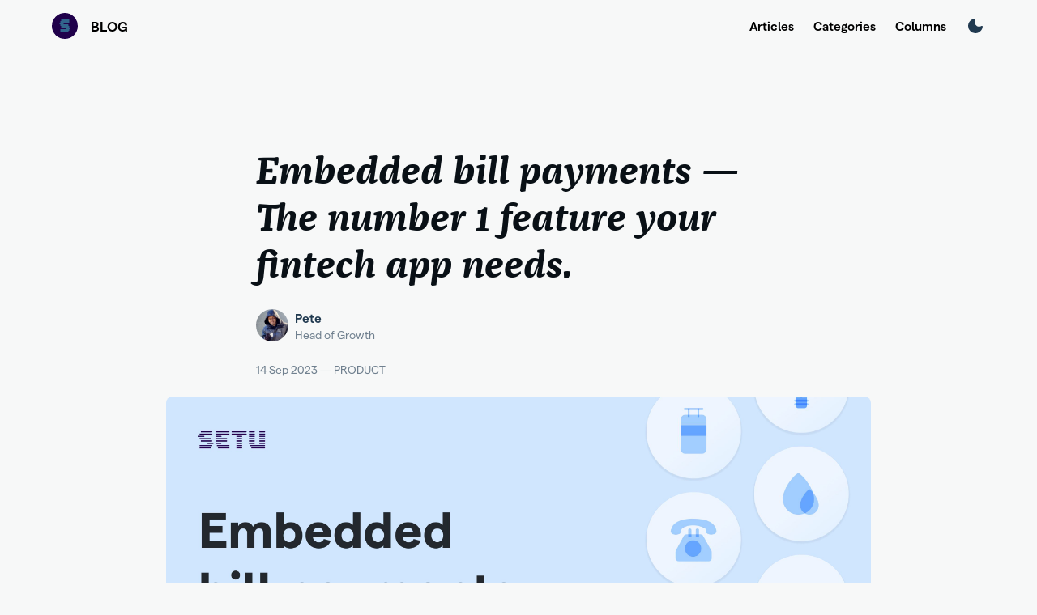

--- FILE ---
content_type: text/html; charset=utf-8
request_url: https://blog.setu.co/articles/embedded-bill-payments-the-number-1-feature-your-fintech-app-needs
body_size: 13886
content:
<!DOCTYPE html><html><head><meta name="google-site-verification" content="gZ42jnofdosYMWK-a8o00XfG1HpF3df6h5HHf0So4a0"/><meta name="yandex-verification" content="20cd439ce5871904"/><meta name="viewport" content="width=device-width"/><meta charSet="utf-8"/><link rel="apple-touch-icon" sizes="180x180" href="/apple-touch-icon.png"/><link rel="icon" type="image/png" sizes="32x32" href="/favicon-32x32.png"/><link rel="icon" type="image/png" sizes="16x16" href="/favicon-16x16.png"/><link rel="manifest" href="/site.webmanifest"/><link rel="mask-icon" href="/safari-pinned-tab.svg" color="#5bbad5"/><meta name="msapplication-TileColor" content="#da532c"/><meta name="theme-color" content="#ffffff"/><meta name="twitter:card" content="summary_large_image"/><meta name="twitter:site" content="@site"/><meta name="twitter:creator" content="@handle"/><meta property="og:image:width" content="1420"/><meta property="og:image:height" content="1420"/><meta property="og:locale" content="en_IN"/><meta property="og:site_name" content="Building Bridges - Setu"/><link rel="canonical" href="https://blog.setu.co/"/><title>Embedded bill payments — The number 1 feature your fintech app needs. | Building Bridges - Setu</title><meta name="robots" content="index,follow"/><meta name="googlebot" content="index,follow"/><meta name="description" content="Embedded bill payments — The number 1 feature your fintech app needs."/><meta property="og:url" content="https://blog.setu.co/articles/embedded-bill-payments-the-number-1-feature-your-fintech-app-needs"/><meta property="og:type" content="article"/><meta property="article:published_time" content="2023-09-14T10:55:31.423Z"/><meta property="article:author" content="https://blog.setu.co/authors/Pete"/><meta property="article:tag" content="Embedded bill payments — The number 1 feature your fintech app needs."/><meta property="article:tag" content="Product"/><meta property="og:title" content="Embedded bill payments — The number 1 feature your fintech app needs."/><meta property="og:description" content="Embedded bill payments — The number 1 feature your fintech app needs."/><meta property="og:image" content="https://blog-assets.setu.co/latest/cover_e6271490fa/cover_e6271490fa.jpg"/><meta property="og:image:alt" content="Embedded bill payments — The number 1 feature your fintech app needs. image"/><meta name="next-head-count" content="31"/><link rel="preload" href="/_next/static/css/45c44a53e07a2e413641.css" as="style"/><link rel="stylesheet" href="/_next/static/css/45c44a53e07a2e413641.css" data-n-g=""/><noscript data-n-css=""></noscript><script defer="" nomodule="" src="/_next/static/chunks/polyfills-a40ef1678bae11e696dba45124eadd70.js"></script><script src="/_next/static/chunks/webpack-94d5f6ee4173e9d37ffe.js" defer=""></script><script src="/_next/static/chunks/framework-c93ed74a065331c4bd75.js" defer=""></script><script src="/_next/static/chunks/main-8d15616dad332ac01c02.js" defer=""></script><script src="/_next/static/chunks/pages/_app-1e47f3c2a5830527a1cc.js" defer=""></script><script src="/_next/static/chunks/25-bbfd37c954414c841ab4.js" defer=""></script><script src="/_next/static/chunks/pages/articles/%5Barticle%5D-c96e97a154ab89b480e9.js" defer=""></script><script src="/_next/static/GAjqTCD5iHInO5L08xhHC/_buildManifest.js" defer=""></script><script src="/_next/static/GAjqTCD5iHInO5L08xhHC/_ssgManifest.js" defer=""></script><style data-styled="" data-styled-version="5.3.1">.gLUrcI.horizontal{display:-webkit-box;display:-webkit-flex;display:-ms-flexbox;display:flex;-webkit-flex-direction:row;-ms-flex-direction:row;flex-direction:row;}/*!sc*/
.gLUrcI.\31{grid-column:span 1;}/*!sc*/
.gLUrcI.one-twelfth,.gLUrcI.\32{grid-column:span 2;}/*!sc*/
.gLUrcI.one-eighth,.gLUrcI.\33{grid-column:span 3;}/*!sc*/
.gLUrcI.one-sixth,.gLUrcI.\34{grid-column:span 4;}/*!sc*/
.gLUrcI.\35{grid-column:span 5;}/*!sc*/
.gLUrcI.one-fourth,.gLUrcI.\36{grid-column:span 6;}/*!sc*/
.gLUrcI.\37{grid-column:span 7;}/*!sc*/
.gLUrcI.one-third,.gLUrcI.\38{grid-column:span 8;}/*!sc*/
.gLUrcI.\39{grid-column:span 9;}/*!sc*/
.gLUrcI.five-twelfth,.gLUrcI.\31 0{grid-column:span 10;}/*!sc*/
.gLUrcI.\31 1{grid-column:span 11;}/*!sc*/
.gLUrcI.half,.gLUrcI.\31 2{grid-column:span 12;}/*!sc*/
.gLUrcI.\31 3{grid-column:span 13;}/*!sc*/
.gLUrcI.seven-twelfth,.gLUrcI.\31 4{grid-column:span 14;}/*!sc*/
.gLUrcI.\31 5{grid-column:span 15;}/*!sc*/
.gLUrcI.two-third,.gLUrcI.\31 6{grid-column:span 16;}/*!sc*/
.gLUrcI.\31 7{grid-column:span 17;}/*!sc*/
.gLUrcI.three-fourth,.gLUrcI.\31 8{grid-column:span 18;}/*!sc*/
.gLUrcI.\31 9{grid-column:span 19;}/*!sc*/
.gLUrcI.five-sixth,.gLUrcI.\32 0{grid-column:span 20;}/*!sc*/
.gLUrcI.seven-eighth,.gLUrcI.\32 1{grid-column:span 21;}/*!sc*/
.gLUrcI.eleven-twelfth,.gLUrcI.\32 2{grid-column:span 22;}/*!sc*/
.gLUrcI.\32 3{grid-column:span 23;}/*!sc*/
.gLUrcI.whole,.gLUrcI.\32 4{grid-column:span 24;}/*!sc*/
@media all and (max-width :600px){.gLUrcI.\31 -on-mobile{grid-column:span 1;}.gLUrcI.one-twelfth-on-mobile,.gLUrcI.\32 -on-mobile{grid-column:span 2;}.gLUrcI.one-eighth-on-mobile,.gLUrcI.\33 -on-mobile{grid-column:span 3;}.gLUrcI.one-sixth-on-mobile,.gLUrcI.\34 -on-mobile{grid-column:span 4;}.gLUrcI.\35 -on-mobile{grid-column:span 5;}.gLUrcI.one-fourth-on-mobile,.gLUrcI.\36 -on-mobile{grid-column:span 6;}.gLUrcI.\37 -on-mobile{grid-column:span 7;}.gLUrcI.one-third-on-mobile,.gLUrcI.\38 -on-mobile{grid-column:span 8;}.gLUrcI.\39 -on-mobile{grid-column:span 9;}.gLUrcI.five-twelfth-on-mobile,.gLUrcI.\31 0-on-mobile{grid-column:span 10;}.gLUrcI.\31 1-on-mobile{grid-column:span 11;}.gLUrcI.half-on-mobile,.gLUrcI.\31 2-on-mobile{grid-column:span 12;}.gLUrcI.\31 3-on-mobile{grid-column:span 13;}.gLUrcI.seven-twelfth-on-mobile,.gLUrcI.\31 4-on-mobile{grid-column:span 14;}.gLUrcI.\31 5-on-mobile{grid-column:span 15;}.gLUrcI.two-third-on-mobile,.gLUrcI.\31 6-on-mobile{grid-column:span 16;}.gLUrcI.\31 7-on-mobile{grid-column:span 17;}.gLUrcI.three-fourth-on-mobile,.gLUrcI.\31 8-on-mobile{grid-column:span 18;}.gLUrcI.\31 9-on-mobile{grid-column:span 19;}.gLUrcI.five-sixth-on-mobile,.gLUrcI.\32 0-on-mobile{grid-column:span 20;}.gLUrcI.seven-eighth-on-mobile,.gLUrcI.\32 1-on-mobile{grid-column:span 21;}.gLUrcI.eleven-twelfth-on-mobile,.gLUrcI.\32 2-on-mobile{grid-column:span 22;}.gLUrcI.\32 3-on-mobile{grid-column:span 23;}.gLUrcI.whole-on-mobile,.gLUrcI.\32 4-on-mobile{grid-column:span 24;}}/*!sc*/
@media all and (min-width :601px)and (max-width :900px){.gLUrcI.\31 -on-tab-pt{grid-column:span 1;}.gLUrcI.one-twelfth-on-tab-pt,.gLUrcI.\32 -on-tab-pt{grid-column:span 2;}.gLUrcI.one-eighth-on-tab-pt,.gLUrcI.\33 -on-tab-pt{grid-column:span 3;}.gLUrcI.one-sixth-on-tab-pt,.gLUrcI.\34 -on-tab-pt{grid-column:span 4;}.gLUrcI.\35 -on-tab-pt{grid-column:span 5;}.gLUrcI.one-fourth-on-tab-pt,.gLUrcI.\36 -on-tab-pt{grid-column:span 6;}.gLUrcI.\37 -on-tab-pt{grid-column:span 7;}.gLUrcI.one-third-on-tab-pt,.gLUrcI.\38 -on-tab-pt{grid-column:span 8;}.gLUrcI.\39 -on-tab-pt{grid-column:span 9;}.gLUrcI.five-twelfth-on-tab-pt,.gLUrcI.\31 0-on-tab-pt{grid-column:span 10;}.gLUrcI.\31 1-on-tab-pt{grid-column:span 11;}.gLUrcI.half-on-tab-pt,.gLUrcI.\31 2-on-tab-pt{grid-column:span 12;}.gLUrcI.\31 3-on-tab-pt{grid-column:span 13;}.gLUrcI.seven-twelfth-on-tab-pt,.gLUrcI.\31 4-on-tab-pt{grid-column:span 14;}.gLUrcI.\31 5-on-tab-pt{grid-column:span 15;}.gLUrcI.two-third-on-tab-pt,.gLUrcI.\31 6-on-tab-pt{grid-column:span 16;}.gLUrcI.\31 7-on-tab-pt{grid-column:span 17;}.gLUrcI.three-fourth-on-tab-pt,.gLUrcI.\31 8-on-tab-pt{grid-column:span 18;}.gLUrcI.\31 9-on-tab-pt{grid-column:span 19;}.gLUrcI.five-sixth-on-tab-pt,.gLUrcI.\32 0-on-tab-pt{grid-column:span 20;}.gLUrcI.seven-eighth-on-tab-pt,.gLUrcI.\32 1-on-tab-pt{grid-column:span 21;}.gLUrcI.eleven-twelfth-on-tab-pt,.gLUrcI.\32 2-on-tab-pt{grid-column:span 22;}.gLUrcI.\32 3-on-tab-pt{grid-column:span 23;}.gLUrcI.whole-on-tab-pt,.gLUrcI.\32 4-on-tab-pt{grid-column:span 24;}}/*!sc*/
@media all and (min-width :901px)and (max-width :1200px){.gLUrcI.\31 -on-tab-ls{grid-column:span 1;}.gLUrcI.one-twelfth-on-tab-ls,.gLUrcI.\32 -on-tab-ls{grid-column:span 2;}.gLUrcI.one-eighth-on-tab-ls,.gLUrcI.\33 -on-tab-ls{grid-column:span 3;}.gLUrcI.one-sixth-on-tab-ls,.gLUrcI.\34 -on-tab-ls{grid-column:span 4;}.gLUrcI.\35 -on-tab-ls{grid-column:span 5;}.gLUrcI.one-fourth-on-tab-ls,.gLUrcI.\36 -on-tab-ls{grid-column:span 6;}.gLUrcI.\37 -on-tab-ls{grid-column:span 7;}.gLUrcI.one-third-on-tab-ls,.gLUrcI.\38 -on-tab-ls{grid-column:span 8;}.gLUrcI.\39 -on-tab-ls{grid-column:span 9;}.gLUrcI.five-twelfth-on-tab-ls,.gLUrcI.\31 0-on-tab-ls{grid-column:span 10;}.gLUrcI.\31 1-on-tab-ls{grid-column:span 11;}.gLUrcI.half-on-tab-ls,.gLUrcI.\31 2-on-tab-ls{grid-column:span 12;}.gLUrcI.\31 3-on-tab-ls{grid-column:span 13;}.gLUrcI.seven-twelfth-on-tab-ls,.gLUrcI.\31 4-on-tab-ls{grid-column:span 14;}.gLUrcI.\31 5-on-tab-ls{grid-column:span 15;}.gLUrcI.two-third-on-tab-ls,.gLUrcI.\31 6-on-tab-ls{grid-column:span 16;}.gLUrcI.\31 7-on-tab-ls{grid-column:span 17;}.gLUrcI.three-fourth-on-tab-ls,.gLUrcI.\31 8-on-tab-ls{grid-column:span 18;}.gLUrcI.\31 9-on-tab-ls{grid-column:span 19;}.gLUrcI.five-sixth-on-tab-ls,.gLUrcI.\32 0-on-tab-ls{grid-column:span 20;}.gLUrcI.seven-eighth-on-tab-ls,.gLUrcI.\32 1-on-tab-ls{grid-column:span 21;}.gLUrcI.eleven-twelfth-on-tab-ls,.gLUrcI.\32 2-on-tab-ls{grid-column:span 22;}.gLUrcI.\32 3-on-tab-ls{grid-column:span 23;}.gLUrcI.whole-on-tab-ls,.gLUrcI.\32 4-on-tab-ls{grid-column:span 24;}}/*!sc*/
data-styled.g1[id="PortionStyled--17bdbfa"]{content:"gLUrcI,"}/*!sc*/
.bMguyO{display:grid;grid-template-columns:repeat(24,1fr);}/*!sc*/
.bMguyO.no-gutters{grid-gap:0;}/*!sc*/
.bMguyO.nano-gutters{grid-gap:2px;}/*!sc*/
.bMguyO.micro-gutters{grid-gap:4px;}/*!sc*/
.bMguyO.tiny-gutters{grid-gap:8px;}/*!sc*/
.bMguyO.small-gutters{grid-gap:12px;}/*!sc*/
.bMguyO.medium-gutters{grid-gap:16px;}/*!sc*/
.bMguyO.large-gutters{grid-gap:24px;}/*!sc*/
.bMguyO.huge-gutters{grid-gap:32px;}/*!sc*/
@media all and (max-width :900px){.bMguyO.huge-gutters,.bMguyO.large-gutters,.bMguyO.medium-gutters,.bMguyO.small-gutters,.bMguyO.tiny-gutters{grid-gap:8px;}}/*!sc*/
@media all and (max-width :600px){.bMguyO.huge-gutters,.bMguyO.large-gutters,.bMguyO.medium-gutters,.bMguyO.small-gutters,.bMguyO.tiny-gutters{grid-gap:4px;}}/*!sc*/
.bMguyO.side-padding-nano{padding-left:1vw;padding-right:1vw;}/*!sc*/
.bMguyO.side-padding-micro{padding-left:2vw;padding-right:2vw;}/*!sc*/
.bMguyO.side-padding-tiny{padding-left:4vw;padding-right:4vw;}/*!sc*/
.bMguyO.side-padding-small{padding-left:8vw;padding-right:8vw;}/*!sc*/
.bMguyO.side-padding-medium{padding-left:12vw;padding-right:12vw;}/*!sc*/
.bMguyO.side-padding-large{padding-left:18vw;padding-right:18vw;}/*!sc*/
.bMguyO.side-padding-huge{padding-left:24vw;padding-right:24vw;}/*!sc*/
@media all and (min-width :2400px){.bMguyO.side-padding-tiny{padding-left:8vw;padding-right:8vw;}.bMguyO.side-padding-small{padding-left:12vw;padding-right:12vw;}.bMguyO.side-padding-medium{padding-left:16vw;padding-right:16vw;}.bMguyO.side-padding-large{padding-left:24vw;padding-right:24vw;}.bMguyO.side-padding-huge{padding-left:32vw;padding-right:32vw;}}/*!sc*/
@media all and (max-width :1600px){.bMguyO.side-padding-tiny{padding-left:2vw;padding-right:2vw;}.bMguyO.side-padding-small{padding-left:4vw;padding-right:4vw;}.bMguyO.side-padding-medium{padding-left:8vw;padding-right:8vw;}.bMguyO.side-padding-large{padding-left:12vw;padding-right:12vw;}.bMguyO.side-padding-huge{padding-left:16vw;padding-right:16vw;}}/*!sc*/
@media all and (max-width :1200px){.bMguyO.side-padding-tiny{padding-left:2vw;padding-right:2vw;}.bMguyO.side-padding-small{padding-left:4vw;padding-right:4vw;}.bMguyO.side-padding-medium{padding-left:6vw;padding-right:6vw;}.bMguyO.side-padding-large{padding-left:8vw;padding-right:8vw;}.bMguyO.side-padding-huge{padding-left:10vw;padding-right:10vw;}}/*!sc*/
@media all and (max-width :600px){.bMguyO[class*="side-padding-"]{padding-left:6vw;padding-right:6vw;}.bMguyO:not(.retain-layout-on-mobile)> .PortionStyled--17bdbfa:not([class*="on-mobile"]){grid-column:span 24;}}/*!sc*/
@media all and (min-width :601px)and (max-width :900px){.bMguyO:not(.retain-layout-on-tab-pt)> .PortionStyled--17bdbfa:not([class*="on-tab-pt"]){grid-column:span 24;}}/*!sc*/
data-styled.g2[id="RowStyled--7n9p1n"]{content:"bMguyO,"}/*!sc*/
.igtgHG{border:0;width:100%;height:1px;}/*!sc*/
.igtgHG:not([class*="bg-"]){background-color:hsl( 212,100%,54%);}/*!sc*/
.igtgHG.side-margin-nano{width:calc(100% - 2vw);}/*!sc*/
.igtgHG.side-margin-micro{width:calc(100% - 4vw);}/*!sc*/
.igtgHG.side-margin-tiny{width:calc(100% - 8vw);}/*!sc*/
.igtgHG.side-margin-small{width:calc(100% - 16vw);}/*!sc*/
.igtgHG.side-margin-medium{width:calc(100% - 24vw);}/*!sc*/
.igtgHG.side-margin-large{width:calc(100% - 36vw);}/*!sc*/
.igtgHG.side-margin-huge{width:calc(100% - 48vw);}/*!sc*/
@media all and (min-width :2400px){.igtgHG.side-margin-tiny{width:calc(100% - 16vw);}.igtgHG.side-margin-small{width:calc(100% - 24vw);}.igtgHG.side-margin-medium{width:calc(100% - 32vw);}.igtgHG.side-margin-large{width:calc(100% - 48vw);}.igtgHG.side-margin-huge{width:calc(100% - 64vw);}}/*!sc*/
@media all and (max-width :1600px){.igtgHG.side-margin-tiny{width:calc(100% - 4vw);}.igtgHG.side-margin-small{width:calc(100% - 8vw);}.igtgHG.side-margin-medium{width:calc(100% - 16vw);}.igtgHG.side-margin-large{width:calc(100% - 24vw);}.igtgHG.side-margin-huge{width:calc(100% - 32vw);}}/*!sc*/
@media all and (max-width :1200px){.igtgHG.side-margin-tiny{width:calc(100% - 4vw);}.igtgHG.side-margin-small{width:calc(100% - 8vw);}.igtgHG.side-margin-medium{width:calc(100% - 12vw);}.igtgHG.side-margin-large{width:calc(100% - 16vw);}.igtgHG.side-margin-huge{width:calc(100% - 20vw);}}/*!sc*/
@media all and (max-width :600px){.igtgHG[class*="side-margin-"]{width:calc(100% - 12vw);}}/*!sc*/
.igtgHG.primary{background-color:hsl( 0,0%,62%);height:1px;}/*!sc*/
.igtgHG.secondary{background-color:hsl( 0,0%,83%);height:1px;}/*!sc*/
.igtgHG.tertiary{background-color:hsl( 0,0%,97%);height:1px;}/*!sc*/
data-styled.g10[id="HRStyled--p5bt03"]{content:"igtgHG,"}/*!sc*/
.dNNkdR{position:relative;cursor:pointer;font-family:sans-serif;font-weight:bold;font-size:92%;text-align:center;-webkit-text-decoration:none;text-decoration:none;line-height:1;-webkit-transition:all 0.2s ease-in-out;transition:all 0.2s ease-in-out;background-position:center;-webkit-user-select:none;-moz-user-select:none;-ms-user-select:none;user-select:none;}/*!sc*/
.dNNkdR:not([class*="padding-"]){padding:12px 24px;}/*!sc*/
.dNNkdR > *{all:unset;}/*!sc*/
.dNNkdR.is-loading::after{border:3px solid;border-top-color:transparent;border-right-color:transparent;}/*!sc*/
.dNNkdR.primary{background-color:hsl( 30,92%,60%);color:hsl( 0,0%,100%);border:solid hsl( 30,92%,60%);border-width:1px;border-radius:4px;}/*!sc*/
.dNNkdR.primary:hover{background-color:#f9ad62;color:hsl( 0,0%,100%);border:solid #f9ad62;border-width:1px;}/*!sc*/
.dNNkdR.primary:active{background-color:hsl( 30,92%,60%);color:hsl( 0,0%,100%);border:solid hsl( 30,92%,60%);border-width:1px;}/*!sc*/
.dNNkdR.primary.is-loading::after{border:3px solid hsl( 0,0%,100%);border-top-color:transparent;border-right-color:transparent;}/*!sc*/
.dNNkdR.secondary{background-color:#fef5eb;color:hsl( 30,92%,60%);border:solid hsl( 30,92%,60%);border-radius:4px;border-width:1px;}/*!sc*/
.dNNkdR.secondary:hover{background-color:#fff;color:hsl( 30,92%,60%);border:solid hsl( 30,92%,60%);border-width:1px;}/*!sc*/
.dNNkdR.secondary:active{background-color:#fbcc9d;color:hsl( 30,92%,60%);border:solid hsl( 30,92%,60%);border-width:1px;}/*!sc*/
.dNNkdR.secondary.is-loading::after{border:3px solid hsl( 0,0%,0%);border-top-color:transparent;border-right-color:transparent;}/*!sc*/
.dNNkdR.tertiary{background-color:hsla( 0,0%,100%,0);color:hsl( 212,100%,48%);border:solid hsl( 212,100%,48%);border-radius:4px;border-width:1px;}/*!sc*/
.dNNkdR.tertiary:hover{background-color:#c2deff;color:hsl( 212,100%,48%);border:solid hsla( 0,0%,100%,0);border-width:1px;}/*!sc*/
.dNNkdR.tertiary:active{background-color:#99c9ff;color:hsl( 212,100%,48%);border:solid hsla( 0,0%,100%,0);border-width:1px;}/*!sc*/
.dNNkdR.tertiary.is-loading::after{border:3px solid hsl( 212,100%,48%);border-top-color:transparent;border-right-color:transparent;}/*!sc*/
.dNNkdR:active{box-shadow:none;opacity:0.72;}/*!sc*/
.dNNkdR.shape-circular{width:64px;height:64px;padding:0 !important;border-radius:50%;}/*!sc*/
.dNNkdR.shape-circular.size-tiny{width:16px;height:16px;padding:0;font-size:8px;}/*!sc*/
.dNNkdR.shape-circular.size-small{width:32px;height:32px;padding:0;font-size:12px;}/*!sc*/
.dNNkdR.shape-circular.size-medium{font-size:16px;}/*!sc*/
.dNNkdR.shape-circular.size-large{width:80px;height:80px;padding:0;font-size:24px;}/*!sc*/
.dNNkdR.shape-circular.size-huge{width:128px;height:128px;padding:0;font-size:32px;}/*!sc*/
.dNNkdR.shape-circular img{position:absolute;margin:auto;left:0;top:0;bottom:0;right:0;}/*!sc*/
.dNNkdR[class*="border-"]{border-width:1px;}/*!sc*/
.dNNkdR.border-none{border-width:0 !important;}/*!sc*/
.dNNkdR[disabled]{box-shadow:none;-webkit-user-select:none;-moz-user-select:none;-ms-user-select:none;user-select:none;pointer-events:none;opacity:0.32;-webkit-filter:grayscale(100%);filter:grayscale(100%);}/*!sc*/
.dNNkdR.size-tiny{padding:4px 8px;font-size:0.7134363852556481em;}/*!sc*/
.dNNkdR.size-small{padding:6px 12px;font-size:0.8275862068965517em;}/*!sc*/
.dNNkdR.size-large{padding:16px 32px;font-size:1.2917759999999998em;}/*!sc*/
.dNNkdR.size-huge{padding:24px 40px;font-size:1.7382137855999995em;}/*!sc*/
.dNNkdR.is-loading{color:transparent !important;box-shadow:none;-webkit-user-select:none;-moz-user-select:none;-ms-user-select:none;user-select:none;pointer-events:none;}/*!sc*/
.dNNkdR.is-loading::after{display:block;position:absolute;margin:auto;left:0;top:0;bottom:0;right:0;height:16px;width:16px;border-radius:50%;content:"";border:3px solid;border-top-color:transparent;border-right-color:transparent;-webkit-animation:spinner 0.4s infinite linear;-webkit-animation:spinner 0.4s infinite linear;animation:spinner 0.4s infinite linear;}/*!sc*/
.dNNkdR.size-tiny.is-loading::after,.dNNkdR.size-small.is-loading::after{height:8px;width:8px;}/*!sc*/
@-webkit-keyframes spinner{.dNNkdR from{-webkit-transform:rotate(0deg);}.dNNkdR to{-webkit-transform:rotate(359deg);}}/*!sc*/
@-webkit-keyframes spinner{from{-webkit-transform:rotate(0deg);-ms-transform:rotate(0deg);transform:rotate(0deg);}to{-webkit-transform:rotate(359deg);-ms-transform:rotate(359deg);transform:rotate(359deg);}}/*!sc*/
@keyframes spinner{from{-webkit-transform:rotate(0deg);-ms-transform:rotate(0deg);transform:rotate(0deg);}to{-webkit-transform:rotate(359deg);-ms-transform:rotate(359deg);transform:rotate(359deg);}}/*!sc*/
.dNNkdR.has-delete{display:-webkit-inline-box;display:-webkit-inline-flex;display:-ms-inline-flexbox;display:inline-flex;}/*!sc*/
.dNNkdR.has-delete::after{display:-webkit-inline-box;display:-webkit-inline-flex;display:-ms-inline-flexbox;display:inline-flex;position:absolute;cursor:pointer;right:8px;content:"\00d7";font-size:17px;line-height:1;-webkit-align-self:center;-ms-flex-item-align:center;align-self:center;}/*!sc*/
.dNNkdR.has-delete,.dNNkdR.size-tiny.has-delete,.dNNkdR.size-small.has-delete{padding-right:32px !important;}/*!sc*/
.dNNkdR.size-large.has-delete{padding-right:40px !important;}/*!sc*/
.dNNkdR.size-huge.has-delete{padding-right:48px !important;}/*!sc*/
.dNNkdR.size-large.has-delete::after,.dNNkdR.size-huge.has-delete::after{font-size:25px;right:16px;}/*!sc*/
data-styled.g11[id="ButtonStyled--1j6qre9"]{content:"dNNkdR,"}/*!sc*/
.bTMian{position:relative;width:100%;-webkit-flex:1 1 auto;-ms-flex:1 1 auto;flex:1 1 auto;font-family:Matter;color:hsl(208,42%,6%);background-color:hsl( 0,0%,100%);border:1px solid hsl( 208,13%,80%);border-radius:4px;padding:12px;line-height:1;}/*!sc*/
.bTMian:active,.bTMian:focus{background-color:hsl( 0,0%,100%);border:2px solid hsl(181,58%,53%);padding:11px;}/*!sc*/
.bTMian[type=password]{-webkit-letter-spacing:4px;-moz-letter-spacing:4px;-ms-letter-spacing:4px;letter-spacing:4px;}/*!sc*/
.bTMian.with-icon-left{padding-left:40px;}/*!sc*/
.bTMian.with-icon-right{padding-right:40px;}/*!sc*/
.bTMian span.icon-left,.bTMian span.icon-right{position:absolute;bottom:12px;width:24px;height:24px;}/*!sc*/
.bTMian span.icon-left svg,.bTMian span.icon-right svg{fill:hsl( 213,12%,85%);-webkit-transition:all 0.2s;transition:all 0.2s;width:24px;height:24px;}/*!sc*/
.bTMian span.icon-left{left:8px;}/*!sc*/
.bTMian span.icon-right{right:8px;opacity:0.24;}/*!sc*/
.bTMian.with-icon-left:focus ~ span.icon-left svg{fill:hsl(181,58%,53%);}/*!sc*/
.bTMian.validate-this{padding-right:40px;background-image:url([data-uri]);background-repeat:no-repeat;background-position:right 12px top 56%;background-size:24px;}/*!sc*/
.bTMian.validate-this:focus{background-position:right 11px top 56%;}/*!sc*/
.bTMian.validate-this ~ span.icon-right{display:none;}/*!sc*/
.bTMian.validate-this:valid:not(:placeholder-shown){background-image:url([data-uri]);}/*!sc*/
.bTMian:invalid:not(:focus):not(:placeholder-shown){border:1px solid hsl( 0,84%,88%);background-color:hsl( 0,84%,96%);background-image:url([data-uri]);background-repeat:no-repeat;background-position:98%;background-size:24px;}/*!sc*/
data-styled.g13[id="InputFieldStyled--18egqfl"]{content:"bTMian,"}/*!sc*/
.iOOEWS{display:-webkit-box;display:-webkit-flex;display:-ms-flexbox;display:flex;-webkit-flex-direction:column;-ms-flex-direction:column;flex-direction:column;position:relative;width:100%;-webkit-align-items:flex-start;-webkit-box-align:flex-start;-ms-flex-align:flex-start;align-items:flex-start;}/*!sc*/
.iOOEWS > label{position:relative;display:-webkit-box;display:-webkit-flex;display:-ms-flexbox;display:flex;-webkit-flex:1 0 auto;-ms-flex:1 0 auto;flex:1 0 auto;-webkit-align-self:flex-start;-ms-flex-item-align:start;align-self:flex-start;margin-bottom:4px;color:hsl(208,42%,6%);font-family:Matter;-webkit-order:-1;-ms-flex-order:-1;order:-1;-webkit-flex-wrap:wrap;-ms-flex-wrap:wrap;flex-wrap:wrap;}/*!sc*/
.iOOEWS .info-section{-webkit-flex-wrap:wrap;-ms-flex-wrap:wrap;flex-wrap:wrap;}/*!sc*/
.iOOEWS .info-section span.help-text,.iOOEWS .info-section span.error-text{font-size:95%;}/*!sc*/
.iOOEWS .info-section span.help-text{color:hsl( 210,12%,70%);}/*!sc*/
.iOOEWS .info-section span.error-text{display:none;}/*!sc*/
.iOOEWS .info-section span:not(:last-of-type){margin-right:10px;}/*!sc*/
.iOOEWS[required] > div ~ label::before,.iOOEWS[required] > .InputFieldStyled--18egqfl ~ label::before,.iOOEWS[required] > .TextAreaStyled--z2gg9p ~ label::before,.iOOEWS[required] > .SelectWrapperStyled--zuatoe ~ label::before{position:absolute;top:-4px;bottom:0;left:-12px;margin:auto;content:"*";font-size:120%;color:hsl( 0,84%,60%);}/*!sc*/
.iOOEWS input[type="radio"]:disabled + label,.iOOEWS input[type="checkbox"]:disabled + label{pointer-events:none;-webkit-user-select:none;-moz-user-select:none;-ms-user-select:none;user-select:none;cursor:default;opacity:0.36;}/*!sc*/
.iOOEWS .InputFieldStyled--18egqfl:read-only,.iOOEWS .TextAreaStyled--z2gg9p:read-only,.iOOEWS .SelectWrapperStyled--zuatoe:read-only{background-color:hsl( 0,0%,69%);color:hsl(208,42%,6%);}/*!sc*/
.iOOEWS .InputFieldStyled--18egqfl:-moz-read-only:focus,.iOOEWS .TextAreaStyled--z2gg9p:-moz-read-only:focus,.iOOEWS .SelectWrapperStyled--zuatoe:-moz-read-only:focus{border:2px solid hsl(208,42%,6%);}/*!sc*/
.iOOEWS .InputFieldStyled--18egqfl:read-only:focus,.iOOEWS .TextAreaStyled--z2gg9p:read-only:focus,.iOOEWS .SelectWrapperStyled--zuatoe:read-only:focus{border:2px solid hsl(208,42%,6%);}/*!sc*/
.iOOEWS .InputFieldStyled--18egqfl:disabled,.iOOEWS .TextAreaStyled--z2gg9p:disabled,.iOOEWS .SelectWrapperStyled--zuatoe:disabled,.iOOEWS .InputFieldStyled--18egqfl[disabled] select,.iOOEWS .TextAreaStyled--z2gg9p[disabled] select,.iOOEWS .SelectWrapperStyled--zuatoe[disabled] select{background-color:hsl( 0,0%,69%);border-color:hsl( 0,0%,69%);color:hsl( 210,12%,70%);}/*!sc*/
.iOOEWS .InputFieldStyled--18egqfl:disabled + label,.iOOEWS .TextAreaStyled--z2gg9p:disabled + label,.iOOEWS .SelectWrapperStyled--zuatoe:disabled + label,.iOOEWS .InputFieldStyled--18egqfl[disabled] select + label,.iOOEWS .TextAreaStyled--z2gg9p[disabled] select + label,.iOOEWS .SelectWrapperStyled--zuatoe[disabled] select + label{color:hsl(208,42%,6%);}/*!sc*/
.iOOEWS .InputFieldStyled--18egqfl:not(:disabled):focus ~ label,.iOOEWS .TextAreaStyled--z2gg9p:not(:disabled):focus ~ label,.iOOEWS .SelectWrapperStyled--zuatoe:not(:disabled):focus ~ label{font-weight:bold;}/*!sc*/
.iOOEWS .InputFieldStyled--18egqfl:not(:disabled):invalid:not(:focus):not(:placeholder-shown)~ .info-section span.error-text,.iOOEWS .TextAreaStyled--z2gg9p:not(:disabled):invalid:not(:focus):not(:placeholder-shown)~ .info-section span.error-text,.iOOEWS .SelectWrapperStyled--zuatoe:not(:disabled):invalid:not(:focus):not(:placeholder-shown)~ .info-section span.error-text{display:block;color:hsl( 0,84%,60%);}/*!sc*/
data-styled.g17[id="FormItemStyled--1nea7yc"]{content:"iOOEWS,"}/*!sc*/
.fGSYjb{display:-webkit-box;display:-webkit-flex;display:-ms-flexbox;display:flex;position:relative;width:100%;-webkit-flex-direction:column;-ms-flex-direction:column;flex-direction:column;}/*!sc*/
.fGSYjb.spacing-none .FormItemStyled--1nea7yc:not(:last-child){margin-bottom:0;}/*!sc*/
.fGSYjb.spacing-nano .FormItemStyled--1nea7yc:not(:last-child){margin-bottom:8px;}/*!sc*/
.fGSYjb.spacing-micro .FormItemStyled--1nea7yc:not(:last-child){margin-bottom:12px;}/*!sc*/
.fGSYjb.spacing-tiny .FormItemStyled--1nea7yc:not(:last-child){margin-bottom:16px;}/*!sc*/
.fGSYjb.spacing-small .FormItemStyled--1nea7yc:not(:last-child){margin-bottom:24px;}/*!sc*/
.fGSYjb.spacing-medium .FormItemStyled--1nea7yc:not(:last-child){margin-bottom:32px;}/*!sc*/
.fGSYjb.spacing-large .FormItemStyled--1nea7yc:not(:last-child){margin-bottom:40px;}/*!sc*/
.fGSYjb.spacing-huge .FormItemStyled--1nea7yc:not(:last-child){margin-bottom:48px;}/*!sc*/
data-styled.g19[id="FormWrapperStyled--5tfg5"]{content:"fGSYjb,"}/*!sc*/
.cGnOnV{position:relative;width:100%;}/*!sc*/
.cGnOnV[class*="border-"]{border-width:1px;}/*!sc*/
.cGnOnV:not([class*="border-"]){border:1px solid hsl( 210,12%,90%);}/*!sc*/
.cGnOnV:not([class*="bg-"]){background-color:hsl( 0,0%,100%);}/*!sc*/
.cGnOnV.shape-rounded{border-radius:8px;}/*!sc*/
.cGnOnV.padding-all-tiny{padding:8px;}/*!sc*/
.cGnOnV.padding-all-small{padding:16px;}/*!sc*/
.cGnOnV.padding-all-medium{padding:32px;}/*!sc*/
.cGnOnV.padding-all-large{padding:48px;}/*!sc*/
.cGnOnV.padding-all-huge{padding:64px;}/*!sc*/
@media all and (max-width :600px){.cGnOnV[class*="padding"]{padding:4vmin;}.cGnOnV .padding-none{padding:0 !important;}}/*!sc*/
data-styled.g26[id="CardStyled--lrjl3l"]{content:"cGnOnV,"}/*!sc*/
.bg-hue{background-color:hsl( 212,100%,48%);}/*!sc*/
.bg-tint{background-color:hsl( 40,97%,61%);}/*!sc*/
.bg-analogue{background-color:hsl( 237,65%,76%);}/*!sc*/
.bg-shade{background-color:hsl( 0,0%,34%);}/*!sc*/
.bg-accent{background-color:hsl( 148,36%,54%);}/*!sc*/
.text-hue{color:hsl( 212,100%,48%);}/*!sc*/
.text-tint{color:hsl( 40,97%,61%);}/*!sc*/
.text-analogue{color:hsl( 237,65%,76%);}/*!sc*/
.text-shade{color:hsl( 0,0%,34%);}/*!sc*/
.text-accent{color:hsl( 148,36%,54%);}/*!sc*/
.border-hue{border:2px solid hsl( 212,100%,48%);}/*!sc*/
.border-tint{border:2px solid hsl( 40,97%,61%);}/*!sc*/
.border-analogue{border:2px solid hsl( 237,65%,76%);}/*!sc*/
.border-shade{border:2px solid hsl( 0,0%,34%);}/*!sc*/
.border-accent{border:2px solid hsl( 148,36%,54%);}/*!sc*/
.fill-hue{fill:hsl( 212,100%,48%);}/*!sc*/
.fill-tint{fill:hsl( 40,97%,61%);}/*!sc*/
.fill-analogue{fill:hsl( 237,65%,76%);}/*!sc*/
.fill-shade{fill:hsl( 0,0%,34%);}/*!sc*/
.fill-accent{fill:hsl( 148,36%,54%);}/*!sc*/
.stroke-hue{stroke:hsl( 212,100%,48%);}/*!sc*/
.stroke-tint{stroke:hsl( 40,97%,61%);}/*!sc*/
.stroke-analogue{stroke:hsl( 237,65%,76%);}/*!sc*/
.stroke-shade{stroke:hsl( 0,0%,34%);}/*!sc*/
.stroke-accent{stroke:hsl( 148,36%,54%);}/*!sc*/
body{font-size:0.96em;line-height:1.44;font-family:Matter;word-wrap:normal;text-rendering:optimizeLegibility;background-color:#f7f8f8;}/*!sc*/
h1,h2,h3,h4,h5,h6{font-family:Matter;font-weight:600;color:hsl(208,42%,6%);line-height:1.2;margin:0;}/*!sc*/
h1{font-size:3.1472782963019594em;}/*!sc*/
h2{font-size:2.338940469903359em;}/*!sc*/
h3{font-size:1.7382137855999995em;}/*!sc*/
h4{font-size:1.4984601599999996em;}/*!sc*/
h5{font-size:1.2917759999999998em;}/*!sc*/
h6{font-size:1.1136em;}/*!sc*/
@media all and (max-width :720px){h1{font-size:32px;}h2{font-size:28px;}h3{font-size:24px;}h4{font-size:20px;}h5{font-size:18px;}h6{font-size:16px;}p{font-size:14px;}h1,h2,h3,h4,h5,h6{word-wrap:break-word;}}/*!sc*/
p{font-family:Matter;color:#213a50;}/*!sc*/
a{cursor:pointer;font-family:Matter;color:hsl( 212,100%,48%);font-weight:bold;-webkit-transition:all 0.2s;transition:all 0.2s;width:-webkit-fit-content;width:-moz-fit-content;width:fit-content;}/*!sc*/
a:not(.ff-button):hover{color:hsl( 212,100%,65%);}/*!sc*/
a:active{opacity:0.72;}/*!sc*/
.font-sans{font-family:Matter;}/*!sc*/
.font-serif{font-family:FF Franziska;}/*!sc*/
.font-mono{font-family:GT America Mono;}/*!sc*/
.text-left{text-align:left;}/*!sc*/
.text-centre,.text-center{text-align:center;}/*!sc*/
.text-right{text-align:right;}/*!sc*/
::-moz-selection{background:hsl(181,58%,53%);color:hsl(208,42%,6%);}/*!sc*/
::selection{background:hsl(181,58%,53%);color:hsl(208,42%,6%);}/*!sc*/
code{font-family:GT America Mono;}/*!sc*/
:not(pre)> code{margin:8px 0;border-radius:4px;padding:2px 8px;border:none;background-color:hsl( 212,100%,95%);color:hsl( 212,100%,48%);font-size:80%;font-weight:normal;white-space:pre-wrap;}/*!sc*/
@media all and (max-width :720px){code,:not(pre)> code{word-wrap:break-word;white-space:normal;}pre{padding:16px;}}/*!sc*/
kbd{display:inline-block;font-family:GT America Mono;margin:0 4px;padding:4px 8px;color:hsl( 0,0%,34%);background-color:hsl( 0,0%,97%);cursor:pointer;font-size:14px;line-height:1.4;border-radius:4px;text-shadow:0 1px 0 #fff;box-shadow:0 3px 0 0 rgba(0,0,0,0.16);-webkit-user-select:none;-moz-user-select:none;-ms-user-select:none;user-select:none;}/*!sc*/
kbd:active{-webkit-transform:translateY(3px);-ms-transform:translateY(3px);transform:translateY(3px);box-shadow:none;}/*!sc*/
data-styled.g39[id="sc-global-bIvPOH1"]{content:"sc-global-bIvPOH1,"}/*!sc*/
html{-webkit-scroll-behavior:smooth;-moz-scroll-behavior:smooth;-ms-scroll-behavior:smooth;scroll-behavior:smooth;}/*!sc*/
p{margin:0;}/*!sc*/
a{font-family:"Matter",sans-serif;}/*!sc*/
div[class*="border"]{border-width:1px !important;}/*!sc*/
article{display:-webkit-box;display:-webkit-flex;display:-ms-flexbox;display:flex;min-height:100vh;-webkit-flex-direction:column;-ms-flex-direction:column;flex-direction:column;}/*!sc*/
a:focus,button:focus{box-shadow:0 0 0 0.2rem rgba(0,123,255,0.25);}/*!sc*/
ol li{list-style:unset;margin-bottom:24px;font-family:"Matter",sans-serif;}/*!sc*/
label{font-family:"Matter",sans-serif;}/*!sc*/
.page-title{font-size:8em;}/*!sc*/
.section-title{border-top:2px solid hsl( 30,92%,60%);padding-top:16px;}/*!sc*/
#nprogress .bar{background:hsl( 30,92%,60%);}/*!sc*/
.massive-heading{font-size:max(calc(6vw + 1em),3em);-webkit-transition:color 1.5s ease-in-out;transition:color 1.5s ease-in-out;}/*!sc*/
.fade-in-right{-webkit-animation:fade-in-right 300ms ease-out forwards;animation:fade-in-right 300ms ease-out forwards;}/*!sc*/
.card-icon{width:100%;}/*!sc*/
.card-icon .dummy-icon{width:100%;padding-bottom:100%;border-radius:50%;background:rgba(112,128,143,0.1);}/*!sc*/
@-webkit-keyframes fade-in-right{0%{opacity:0;-webkit-transform:translateX(-20px);-ms-transform:translateX(-20px);transform:translateX(-20px);}100%{opacity:1;-webkit-transform:translateX(0);-ms-transform:translateX(0);transform:translateX(0);}}/*!sc*/
@keyframes fade-in-right{0%{opacity:0;-webkit-transform:translateX(-20px);-ms-transform:translateX(-20px);transform:translateX(-20px);}100%{opacity:1;-webkit-transform:translateX(0);-ms-transform:translateX(0);transform:translateX(0);}}/*!sc*/
data-styled.g40[id="sc-global-fKpYGd1"]{content:"sc-global-fKpYGd1,"}/*!sc*/
.eNqCSb{position:relative;z-index:50000;padding:16px 64px;}/*!sc*/
.eNqCSb #logo-wrapper,.eNqCSb #logo-wrapper svg{width:32px;height:32px;line-height:1;margin-right:16px;cursor:pointer;}/*!sc*/
.eNqCSb .site-title{position:relative;line-height:1;overflow:hidden;}/*!sc*/
.eNqCSb .site-title span{line-height:1;display:inline-block;-webkit-transition:all 800ms ease-in-out;transition:all 800ms ease-in-out;-webkit-filter:contrast(10);filter:contrast(10);}/*!sc*/
.eNqCSb .site-title .extra-letters{position:absolute;-webkit-transform:translateX(-100%);-ms-transform:translateX(-100%);transform:translateX(-100%);opacity:0;}/*!sc*/
.eNqCSb .site-title:not(:hover).minify .rest-letters{-webkit-transform:translateX(-100%);-ms-transform:translateX(-100%);transform:translateX(-100%);opacity:0;}/*!sc*/
.eNqCSb .site-title:not(:hover).minify .extra-letters{-webkit-transform:translateX(0%);-ms-transform:translateX(0%);transform:translateX(0%);opacity:1;}/*!sc*/
@media (max-width:1200px){.eNqCSb{padding:16px 32px;}}/*!sc*/
@media (max-width:600px){.eNqCSb .site-title .rest-letters{-webkit-transform:translateX(-100%);-ms-transform:translateX(-100%);transform:translateX(-100%);opacity:0;}}/*!sc*/
.eNqCSb .link-item p{-webkit-filter:contrast(10);filter:contrast(10);}/*!sc*/
.eNqCSb .theme-icon{display:-webkit-box;display:-webkit-flex;display:-ms-flexbox;display:flex;-webkit-align-items:center;-webkit-box-align:center;-ms-flex-align:center;align-items:center;}/*!sc*/
.eNqCSb .theme-icon.light svg{fill:hsl( 40,97%,61%);}/*!sc*/
.eNqCSb .theme-icon.dark svg{fill:#213a50;}/*!sc*/
.eNqCSb #menu-toggle h5{line-height:6px;-webkit-user-select:none;-moz-user-select:none;-ms-user-select:none;user-select:none;}/*!sc*/
.eNqCSb .mobile-menu{position:fixed;top:0;right:0;z-index:100;display:-webkit-box;display:-webkit-flex;display:-ms-flexbox;display:flex;-webkit-flex-direction:column;-ms-flex-direction:column;flex-direction:column;width:72vw;max-width:16em;height:100vh;-webkit-transition:all 320ms ease-in-out;transition:all 320ms ease-in-out;-webkit-transform:translateX(150%);-ms-transform:translateX(150%);transform:translateX(150%);background-color:hsl( 0,0%,100%);padding:24px;overflow-y:scroll;border-left:1px solid hsl( 210,12%,90%);box-shadow:-8px 0 32px -2px hsla(0,0%,0%,0.32);}/*!sc*/
.eNqCSb .mobile-menu.open{-webkit-transform:translateX(0);-ms-transform:translateX(0);transform:translateX(0);}/*!sc*/
.eNqCSb .mobile-menu .has-dropdown{margin-right:0;}/*!sc*/
.eNqCSb .mobile-menu .has-dropdown:hover{padding-bottom:unset;border-bottom:none;}/*!sc*/
.eNqCSb .mobile-menu .link-item a{color:#213a50;}/*!sc*/
.eNqCSb .mobile-menu .menu-close{position:absolute;top:12px;right:8px;padding:16px;font-size:24px;line-height:16px;cursor:pointer;}/*!sc*/
data-styled.g41[id="Headerstyled__HeaderStyled-sc-jnoc42-0"]{content:"eNqCSb,"}/*!sc*/
.fEXxrQ{background-color:hsl( 0,0%,100%);margin-top:auto;}/*!sc*/
.fEXxrQ .setu-icon svg{width:48px;}/*!sc*/
.fEXxrQ a{color:hsl(208,42%,6%) !important;}/*!sc*/
.fEXxrQ .footer-section{display:-webkit-box;display:-webkit-flex;display:-ms-flexbox;display:flex;-webkit-flex-direction:column;-ms-flex-direction:column;flex-direction:column;}/*!sc*/
.fEXxrQ .footer-section:not(:last-child){margin-bottom:24px;}/*!sc*/
.fEXxrQ .footer-section p{font-weight:600;}/*!sc*/
.fEXxrQ a{font-weight:400;color:hsl(208,42%,6%);font-size:96%;margin:2px 0;}/*!sc*/
data-styled.g42[id="Footerstyled__FooterStyled-sc-1syk8tt-0"]{content:"fEXxrQ,"}/*!sc*/
.kGMqFK{width:100%;}/*!sc*/
.kGMqFK .form-content-card{border-radius:8px;}/*!sc*/
.kGMqFK .form-content-card .form-content{max-width:600px;margin:0 auto;}/*!sc*/
.kGMqFK .form-content-card .form-content .joint-field input{border-top-right-radius:0;border-bottom-right-radius:0;}/*!sc*/
.kGMqFK .form-content-card .form-content .joint-field button{border-top-left-radius:0;border-bottom-left-radius:0;}/*!sc*/
data-styled.g43[id="SubscribeCardstyled__SubscribeCardStyled-sc-1inq27l-0"]{content:"kGMqFK,"}/*!sc*/
.csICjr p,.csICjr td,.csICjr th{font-size:1.28em;margin-bottom:1.24em;line-height:1.6;}/*!sc*/
.csICjr th{font-weight:700;color:white;}/*!sc*/
.csICjr img{margin:2em 0;}/*!sc*/
.csICjr li{color:#213a50;}/*!sc*/
.csICjr h1,.csICjr h2,.csICjr h3,.csICjr h4,.csICjr h5,.csICjr h6{position:relative;}/*!sc*/
.csICjr h1 a,.csICjr h2 a,.csICjr h3 a,.csICjr h4 a,.csICjr h5 a,.csICjr h6 a{visibility:hidden;position:absolute;left:-0.9em;top:50%;-webkit-transform:translateY(-50%);-ms-transform:translateY(-50%);transform:translateY(-50%);}/*!sc*/
.csICjr h1:hover a,.csICjr h2:hover a,.csICjr h3:hover a,.csICjr h4:hover a,.csICjr h5:hover a,.csICjr h6:hover a{visibility:visible;}/*!sc*/
@media (max-width:500px){.csICjr h1 a,.csICjr h2 a,.csICjr h3 a,.csICjr h4 a,.csICjr h5 a,.csICjr h6 a{font-size:16px;}}/*!sc*/
.csICjr blockquote{position:relative;margin:2.4em 0;margin-left:1em;font-size:1.1em;}/*!sc*/
.csICjr blockquote p{margin:0;font-family:FF Franziska,serif;font-style:italic;}/*!sc*/
.csICjr blockquote p::before{content:"";height:100%;width:3px;background:hsl( 30,92%,60%);position:absolute;top:0;left:-24px;}/*!sc*/
.csICjr .table-container{overflow-x:auto;}/*!sc*/
.csICjr .code-block-container{position:relative;margin:1.6em 0;}/*!sc*/
.csICjr .code-block-container .code-block-copy-btn{position:absolute;top:8px;right:8px;font-weight:200;}/*!sc*/
@media (max-width:736px){.csICjr p{font-size:1.14em;}}/*!sc*/
data-styled.g50[id="Markdownstyled__MarkdownStyled-sc-dpu5ic-0"]{content:"csICjr,"}/*!sc*/
.pTStB{padding-top:calc(32px + 35px);}/*!sc*/
.pTStB .author-wrapper .author-image{width:40px;height:40px;border-radius:50%;overflow:hidden;background-color:#eeeeee;}/*!sc*/
.pTStB .author-wrapper .author-image img{object-fit:cover;height:100%;}/*!sc*/
@media (max-width:600px){.pTStB .author-wrapper .author-image{border-radius:50%;}}/*!sc*/
.pTStB .category-tag{background:#fff;border-radius:4px;}/*!sc*/
.pTStB .series-tag{color:hsl( 0,84%,64%);background:rgba(240,86,86,0.1);border-radius:4px;}/*!sc*/
.pTStB .title-image{border-radius:8px;overflow:hidden;}/*!sc*/
.pTStB .social-icons-wrapper{position:-webkit-sticky;position:sticky;top:16px;height:-webkit-fit-content;height:-moz-fit-content;height:fit-content;display:-webkit-box;display:-webkit-flex;display:-ms-flexbox;display:flex;-webkit-flex-direction:column;-ms-flex-direction:column;flex-direction:column;}/*!sc*/
.pTStB .social-icons-wrapper .social-icon{position:relative;width:24px;margin-right:16px;}/*!sc*/
.pTStB .social-icons-wrapper .social-icon svg{width:100%;height:auto;fill:grey;opacity:0.6;margin:8px;-webkit-transition:fill 150ms ease-in-out;transition:fill 150ms ease-in-out;cursor:pointer;}/*!sc*/
.pTStB .social-icons-wrapper .social-icon svg:hover{opacity:1;}/*!sc*/
.pTStB .social-icons-wrapper .social-icon .copied-notification{position:absolute;top:40%;-webkit-transform:translateY(-50%);-ms-transform:translateY(-50%);transform:translateY(-50%);left:150%;border-radius:8px;width:-webkit-fit-content;width:-moz-fit-content;width:fit-content;white-space:nowrap;z-index:100;}/*!sc*/
@media (max-width:900px){.pTStB .social-icons-wrapper{-webkit-flex-direction:row;-ms-flex-direction:row;flex-direction:row;}}/*!sc*/
data-styled.g51[id="ArticlePagestyled__ArticlePageStyled-sc-1td1g6g-0"]{content:"pTStB,"}/*!sc*/
.zVrxO .article-card .article-card-categories p{font-size:80%;color:hsl( 30,92%,60%);}/*!sc*/
.zVrxO .article-card .article-card-categories p:hover{-webkit-text-decoration:underline;text-decoration:underline;}/*!sc*/
.zVrxO .article-card .divider{margin:0 4px;}/*!sc*/
.zVrxO .article-card .card-image{overflow:hidden;border-radius:8px;aspect-ratio:16/9;}/*!sc*/
.zVrxO .article-card .card-image img{height:100%;object-fit:cover;}/*!sc*/
.zVrxO .article-card .vertically-align-items p{width:-webkit-fit-content;width:-moz-fit-content;width:fit-content;}/*!sc*/
data-styled.g52[id="ArticleCardstyled__ArticleCardStyled-sc-1t54vka-0"]{content:"zVrxO,"}/*!sc*/
</style></head><body><div id="__next"><header class="Headerstyled__HeaderStyled-sc-jnoc42-0 eNqCSb"><div class="vertically-centre-items push-to-ends"><div class="vertically-centre-items"><div id="logo-wrapper" class=""><svg xmlns="http://www.w3.org/2000/svg" viewBox="0 0 350 350"><path d="M175 350A175 175 0 1 0 0 175a175 175 0 0 0 175 175" fill="#20014b"></path><path d="M231 235H115v-11h115.94a5.85 5.85 0 0 1 5.64 5.64 5.62 5.62 0 0 1-5.64 5.36M220 257H115v-11h104.89a5.62 5.62 0 0 1 5.37 5.64 5.38 5.38 0 0 1-5.37 5.36M231.07 93a5.39 5.39 0 0 1 5.37 5.37 5.62 5.62 0 0 1-5.37 5.63H126V93ZM231.08 115a5.38 5.38 0 0 1 5.37 5.36 5.63 5.63 0 0 1-5.37 5.64H115v-11ZM153.29 137a5.86 5.86 0 0 1 5.64 5.64 5.62 5.62 0 0 1-5.64 5.36H104v-11ZM240.69 202a5.85 5.85 0 0 1 5.64 5.63 5.63 5.63 0 0 1-5.64 5.37H191v-11ZM219.9 159a5.38 5.38 0 0 1 5.36 5.36 5.6 5.6 0 0 1-5.36 5.64H115v-11ZM231 191H126v-11h105.15a5.61 5.61 0 0 1 5.36 5.64 5.38 5.38 0 0 1-5.36 5.36" fill="#42cacd"></path></svg></div><h6 class="site-title is-clickable  weight-600"><span class="initial-letter">B<span class="extra-letters">LOG</span> </span><span class="rest-letters">UILDING BRIDGES</span> </h6></div><div class="vertically-centre-items"><div class="link-item hide-on-mobile hide-on-tab-pt"><a href="/articles" class="full-height"><p class="margin-right-micro">Articles</p></a></div><div class="link-item hide-on-mobile hide-on-tab-pt"><a href="/categories" class="full-height"><p class="margin-right-micro">Categories</p></a></div><div class="link-item hide-on-mobile hide-on-tab-pt"><a href="/columns" class="full-height"><p class="margin-right-micro">Columns</p></a></div><div class="theme-icon is-clickable dark hide-on-mobile hide-on-tab-pt"><svg xmlns="http://www.w3.org/2000/svg" height="24" width="24"><path fill="none" d="M0 0h24v24H0z"></path><path d="M11.01 3.05C6.51 3.54 3 7.36 3 12a9 9 0 0 0 9 9c4.63 0 8.45-3.5 8.95-8 .09-.79-.78-1.42-1.54-.95A5.403 5.403 0 0 1 11.1 7.5c0-1.06.31-2.06.84-2.89.45-.67-.04-1.63-.93-1.56z"></path></svg></div></div><div id="menu-toggle" class="show-only-on-mobile show-only-on-tab-pt"><h5 class="weight-600 text-right">—</h5><h5 class="weight-600 text-right">–</h5></div></div><nav class="mobile-menu  show-only-on-mobile show-only-on-tab-pt"><div class="menu-close"><p class="text-large">×</p></div><p class="is-clickable weight-600 text-large"><em><span class="initial-letter">B</span><span class="rest-letters">uilding Bridges</span> </em></p><hr class="HRStyled--p5bt03 igtgHG margin-top-micro margin-bottom-micro secondary"/><div class="link-item margin-bottom-micro"><a href="/articles">Articles</a></div><div class="link-item margin-bottom-micro"><a href="/categories">Categories</a></div><div class="link-item margin-bottom-micro"><a href="/columns">Columns</a></div><div class="link-item theme-icon dark margin-bottom-micro"><a href="#" class="margin-right-nano">Switch theme</a><svg xmlns="http://www.w3.org/2000/svg" height="24" width="24"><path fill="none" d="M0 0h24v24H0z"></path><path d="M11.01 3.05C6.51 3.54 3 7.36 3 12a9 9 0 0 0 9 9c4.63 0 8.45-3.5 8.95-8 .09-.79-.78-1.42-1.54-.95A5.403 5.403 0 0 1 11.1 7.5c0-1.06.31-2.06.84-2.89.45-.67-.04-1.63-.93-1.56z"></path></svg></div></nav></header><article class="ArticlePagestyled__ArticlePageStyled-sc-1td1g6g-0 pTStB"><div class="RowStyled--7n9p1n bMguyO full-width margin-top-small margin-bottom-tiny side-padding-huge medium-gutters"><div class="PortionStyled--17bdbfa gLUrcI full-width 3"></div><div class="PortionStyled--17bdbfa gLUrcI full-width 18"><h1 class="margin-bottom-tiny font-serif"><em>Embedded bill payments — The number 1 feature your fintech app needs.</em></h1><div class="author-wrapper vertically-centre-items margin-bottom-micro"><div class="author-image margin-right-nano"><img src="https://blog-assets.setu.co/latest/Screenshot_2021_07_29_at_12_17_10_PM_343bfb8dc3/Screenshot_2021_07_29_at_12_17_10_PM_343bfb8dc3.png" alt="Pete image" loading="lazy"/></div><div class=""><p class=""><strong>Pete</strong></p><p class="text-slate text-small">Head of Growth</p></div></div><p class="text-slate text-small"><span>14 Sep 2023</span><span> — <a href="/categories/product" class="weight-400 text-slate">PRODUCT</a></span></p><p class="text-slate margin-top-nano text-tiny"></p></div><div class="PortionStyled--17bdbfa gLUrcI full-width 3"></div><div class="PortionStyled--17bdbfa gLUrcI full-width whole"><div class="title-image"><img src="https://blog-assets.setu.co/latest/cover_e6271490fa/cover_e6271490fa.jpg" alt="Embedded bill payments — The number 1 feature your fintech app needs. title image" loading="lazy"/></div></div></div><div class="RowStyled--7n9p1n bMguyO full-width margin-top-nano margin-bottom-tiny side-padding-huge medium-gutters"><div class="PortionStyled--17bdbfa gLUrcI full-width 2"><div class="social-icons-wrapper"><a href="https://twitter.com/intent/tweet?text=Check%20out%20the%20article%20%22Embedded%20bill%20payments%20%E2%80%94%20The%20number%201%20feature%20your%20fintech%20app%20needs.%22%20on%20Building%20Bridges%20-%20Setu&amp;url=https://blog.setu.co/articles/embedded-bill-payments-the-number-1-feature-your-fintech-app-needs" target="_blank" rel="noreferrer noopener nofollow" title="Share to Twitter" class="social-icon"><svg xmlns="http://www.w3.org/2000/svg" viewBox="0 0 512 512"><path d="M512 97.4c-18.8 8.1-39.3 14-60.4 16.2 21.9-13 38.3-33.6 46.1-57.8-20.6 12.2-43.1 20.8-66.6 25.4C411.3 60 383.5 48 354.5 48c-58.1 0-104.9 47.1-104.9 105 0 8.1 1 16.2 2.6 24.1C165.1 172.5 87.5 131 35.9 67.3c-9.4 16.1-14.3 34.4-14.3 53 0 36.4 18.5 68.5 46.8 87.4-16.6-.7-32.9-5.2-47.4-13.4v1.3c0 51 36.1 93.3 84.1 103-9 2.3-18.3 3.5-27.6 3.6-6.8 0-13.3-.7-19.8-1.6 13.3 41.6 52 71.8 98.1 72.8-36.1 28.2-81.2 44.9-130.3 44.9-8.8 0-16.9-.3-25.4-1.3 46.4 29.7 101.6 47 161 47 193 0 298.5-159.9 298.5-298.6 0-4.6 0-9.1-.3-13.7 20.5-14.9 38.4-33.5 52.7-54.3z"></path></svg></a><a href="https://www.linkedin.com/shareArticle?mini=true&amp;title=Check%20out%20the%20article%20%22Embedded%20bill%20payments%20%E2%80%94%20The%20number%201%20feature%20your%20fintech%20app%20needs.%22%20on%20Building%20Bridges%20-%20Setu&amp;url=https://blog.setu.co/articles/embedded-bill-payments-the-number-1-feature-your-fintech-app-needs" target="_blank" rel="noreferrer noopener nofollow" title="Share to LinkedIn" class="social-icon"><svg xmlns="http://www.w3.org/2000/svg" viewBox="0 0 310 310" xml:space="preserve"><path d="M72.16 99.73H9.927a5 5 0 0 0-5 5v199.928a5 5 0 0 0 5 5H72.16a5 5 0 0 0 5-5V104.73a5 5 0 0 0-5-5zM41.066.341C18.422.341 0 18.743 0 41.362 0 63.991 18.422 82.4 41.066 82.4c22.626 0 41.033-18.41 41.033-41.038C82.1 18.743 63.692.341 41.066.341zM230.454 94.761c-24.995 0-43.472 10.745-54.679 22.954V104.73a5 5 0 0 0-5-5h-59.599a5 5 0 0 0-5 5v199.928a5 5 0 0 0 5 5h62.097a5 5 0 0 0 5-5V205.74c0-33.333 9.054-46.319 32.29-46.319 25.306 0 27.317 20.818 27.317 48.034v97.204a5 5 0 0 0 5 5H305a5 5 0 0 0 5-5V194.995c0-49.565-9.451-100.234-79.546-100.234z"></path></svg></a><a href="https://www.facebook.com/sharer/sharer.php?u=https://blog.setu.co/articles/embedded-bill-payments-the-number-1-feature-your-fintech-app-needs" target="_blank" rel="noreferrer noopener nofollow" title="Share to Facebook" class="social-icon"><svg xmlns="http://www.w3.org/2000/svg" viewBox="0 0 24 24" width="48" height="48"><path d="M17.525 9H14V7c0-1.032.084-1.682 1.563-1.682h1.868v-3.18A26.065 26.065 0 0 0 14.693 2C11.98 2 10 3.657 10 6.699V9H7v4l3-.001V22h4v-9.003l3.066-.001L17.525 9z"></path></svg></a><a title="Copy link" class="social-icon"><svg xmlns="http://www.w3.org/2000/svg" height="48" viewBox="0 0 24 24" width="48"><path d="M0 0h24v24H0V0z" fill="none"></path><path d="M17 7h-4v2h4c1.65 0 3 1.35 3 3s-1.35 3-3 3h-4v2h4c2.76 0 5-2.24 5-5s-2.24-5-5-5zm-6 8H7c-1.65 0-3-1.35-3-3s1.35-3 3-3h4V7H7c-2.76 0-5 2.24-5 5s2.24 5 5 5h4v-2zm-3-4h8v2H8z"></path></svg></a></div></div><div class="PortionStyled--17bdbfa gLUrcI full-width 20"><div class="Markdownstyled__MarkdownStyled-sc-dpu5ic-0 csICjr"><p><strong>The number 1 feature your fintech app needs—embedded bill payments</strong></p>
<p>Even in today’s digital age, it’s surprising to note that less than 10% of all bills are paid digitally.</p>
<p>This presents a vast opportunity for online platforms to embed bill payment functionalities to drive user engagement.</p>
<p>Enter Setu’s BBPS COU, a pioneering solution designed to seamlessly integrate bill payments into any online app.</p>
<p><strong>The Digital Bill Payment Landscape</strong></p>
<p>Despite the surge in digital adoption, a significant portion of bills for electricity, phone, or insurance premiums etc are still paid offline. Setu’s BBPS COU, or Embedded Bill Payments stack, is set to change that.</p>
<p>It empowers any online application to embed and facilitate these bill payments directly on their platform. This not only offers convenience to users but also opens up a plethora of opportunities for the apps themselves.</p>
<p>DriveU, an end-to-end car owner’s app, offers FASTag recharges for their users. Kissht, a digital lending platform, offers a line of credit for their users to clear their utility bills.</p>
<p>By facilitating bill payments, apps can significantly increase user interaction. Regular interactions with an app, driven by the necessity to pay bills, can lead to users exploring other features, thereby increasing overall engagement. Moreover, this frequent engagement provides an excellent opportunity for apps to monetize their existing user bases further.</p>
<p><img src="https://blog-assets.setu.co/latest/1_32cd1753d3/1_32cd1753d3.jpg" alt=""/></p>
<p><strong>Drawing Customers with Essentials</strong></p>
<p>Consider milk, a staple in most households. Despite being a low-margin product, it’s available in almost every neighborhood bakery. The rationale? It’s simple–regularity.</p>
<p>By offering milk, bakeries ensure frequent customer visits. Over time, a customer popping in to buy milk might pick up a high-margin pastry or a loaf of bread. This principle of drawing customers with essential, regular needs and then cross-selling higher-margin products is a tried and tested strategy.</p>
<p>Now, let’s juxtapose this with popular UPI apps like GooglePay, PhonePe, and Paytm. These platforms facilitate bill payments, not just as a service, but as a “hook” to ensure regular user interaction. Over time, as users frequent these apps for bill payments, they become more amenable to exploring and using other services. Moreover, every bill payment offers an alternative revenue stream for these platforms, as they earn a fee for each transaction. This dual advantage of engagement and revenue has led many online platforms to embed our bill payment features.</p>
<p><img src="https://blog-assets.setu.co/latest/2_aea593c655/2_aea593c655.jpg" alt=""/></p>
<p><strong>Success Stories: Khyaal’s Embedded Bill Payments</strong></p>
<p>Khyaal, a popular fintech platform for senior citizens, offers a compelling case study on the power of embedded bill payments. By integrating Setu’s solution, Khyaal provided its user base with a seamless bill payment experience, leading to increased engagement and revenue. <a href="https://blog.setu.co/articles/you-re-never-too-old-for-anything-khyaal" rel="nofollow noopener noreferrer">Read more about Khyaal’s success story here.</a></p>
<p>Setu’s BBPS COU stack is more than just a bill payment solution. It’s a tool for engagement, monetization, and growth. As the digital landscape evolves, platforms that leverage such embedded functionalities will undoubtedly lead the way, offering users convenience while maximizing their business potential.</p></div></div><div class="PortionStyled--17bdbfa gLUrcI full-width 3"></div></div><hr class="HRStyled--p5bt03 igtgHG margin-top-small margin-bottom-small side-margin-huge"/><div class="RowStyled--7n9p1n bMguyO full-width margin-top-nano margin-bottom-tiny side-padding-huge large-gutters"><div class="PortionStyled--17bdbfa gLUrcI full-width whole"><h4 class="margin-bottom-nano">Other posts you might like</h4></div><div class="PortionStyled--17bdbfa gLUrcI full-width margin-bottom-micro 6 8-on-tab-ls 12-on-tab-pt"><div class="ArticleCardstyled__ArticleCardStyled-sc-1t54vka-0 zVrxO"><div class="article-card"><a href="/articles/upi-101-the-basics" class=""><div class="card-image"><img src="https://blog-assets.setu.co/latest/UPI_101_749191cfbb/UPI_101_749191cfbb.png" alt="undefined image" loading="lazy"/></div><div class="card-body  padding-top-nano"><h5 class="weight-600 font-serif">UPI 101: The Basics</h5></div></a></div></div></div><div class="PortionStyled--17bdbfa gLUrcI full-width margin-bottom-micro 6 8-on-tab-ls 12-on-tab-pt"><div class="ArticleCardstyled__ArticleCardStyled-sc-1t54vka-0 zVrxO"><div class="article-card"><a href="/articles/upi-102-the-transaction-cycle" class=""><div class="card-image"><img src="https://blog-assets.setu.co/latest/cover_03a004f562/cover_03a004f562.jpeg" alt="undefined image" loading="lazy"/></div><div class="card-body  padding-top-nano"><h5 class="weight-600 font-serif">UPI 102: The Transaction Cycle</h5></div></a></div></div></div><div class="PortionStyled--17bdbfa gLUrcI full-width margin-bottom-micro 6 8-on-tab-ls 12-on-tab-pt"><div class="ArticleCardstyled__ArticleCardStyled-sc-1t54vka-0 zVrxO"><div class="article-card"><a href="/articles/upi-103-the-settlement" class=""><div class="card-image"><img src="https://blog-assets.setu.co/latest/cover_82e9793c5b/cover_82e9793c5b.jpeg" alt="undefined image" loading="lazy"/></div><div class="card-body  padding-top-nano"><h5 class="weight-600 font-serif">UPI 103: The Settlement</h5></div></a></div></div></div><div class="PortionStyled--17bdbfa gLUrcI full-width margin-bottom-micro 6 8-on-tab-ls 12-on-tab-pt"><div class="ArticleCardstyled__ArticleCardStyled-sc-1t54vka-0 zVrxO"><div class="article-card"><a href="/articles/account-aggregators-bridging-the-financial-information-gap-one-consensual-data-transfer-at-a-time" class=""><div class="card-image"><img src="https://blog-assets.setu.co/latest/AA_752bab848d/AA_752bab848d.png" alt="undefined image" loading="lazy"/></div><div class="card-body  padding-top-nano"><h5 class="weight-600 font-serif">Bridging the data gap one consensual data transfer at a time</h5></div></a></div></div></div></div></article><div id="subscribe-card" class="SubscribeCardstyled__SubscribeCardStyled-sc-1inq27l-0 kGMqFK"><div class="CardStyled--lrjl3l cGnOnV form-content-card full-width border-transparent padding-all-medium shape-rounded"><div class="RowStyled--7n9p1n bMguyO form-content full-width margin-bottom-none medium-gutters"><div class="PortionStyled--17bdbfa gLUrcI full-width whole"><h3 class="margin-bottom-micro text-center">Subscribe to our newsletter</h3><p class="text-slate margin-bottom-none text-center">Join our subscribers list to updates, news and articles delivered right to your inbox</p></div><div class="PortionStyled--17bdbfa gLUrcI full-width whole"><form class="FormWrapperStyled--5tfg5 fGSYjb spacing-none"><div class="RowStyled--7n9p1n bMguyO joint-field full-width margin-bottom-tiny no-gutters"><div class="PortionStyled--17bdbfa gLUrcI full-width margin-top-micro 18"><div required="" class="FormItemStyled--1nea7yc iOOEWS"><input type="email" placeholder="Enter your email" id="subscribe-email-field" name="email" required="" value="" class="InputFieldStyled--18egqfl bTMian"/></div></div><div class="PortionStyled--17bdbfa gLUrcI full-width margin-top-micro 6"><button class="ButtonStyled--1j6qre9 dNNkdR full-width full-height shadow-hard primary">Subscribe</button></div></div></form></div></div></div></div><footer class="Footerstyled__FooterStyled-sc-1syk8tt-0 fEXxrQ"><section class="padding-bottom-tiny"><hr class="HRStyled--p5bt03 igtgHG margin-top-none margin-bottom-small tertiary"/><div class="RowStyled--7n9p1n bMguyO full-width margin-bottom-none side-padding-huge medium-gutters"><div class="PortionStyled--17bdbfa gLUrcI full-width margin-bottom-tiny 8 whole-on-tab-pt"><a href="https://setu.co" target="_blank" rel="noopener noreferrer" class="setu-icon"><svg xmlns="http://www.w3.org/2000/svg" viewBox="0 0 350 350"><path d="M175 350A175 175 0 1 0 0 175a175 175 0 0 0 175 175" fill="#20014b"></path><path d="M231 235H115v-11h115.94a5.85 5.85 0 0 1 5.64 5.64 5.62 5.62 0 0 1-5.64 5.36M220 257H115v-11h104.89a5.62 5.62 0 0 1 5.37 5.64 5.38 5.38 0 0 1-5.37 5.36M231.07 93a5.39 5.39 0 0 1 5.37 5.37 5.62 5.62 0 0 1-5.37 5.63H126V93ZM231.08 115a5.38 5.38 0 0 1 5.37 5.36 5.63 5.63 0 0 1-5.37 5.64H115v-11ZM153.29 137a5.86 5.86 0 0 1 5.64 5.64 5.62 5.62 0 0 1-5.64 5.36H104v-11ZM240.69 202a5.85 5.85 0 0 1 5.64 5.63 5.63 5.63 0 0 1-5.64 5.37H191v-11ZM219.9 159a5.38 5.38 0 0 1 5.36 5.36 5.6 5.6 0 0 1-5.36 5.64H115v-11ZM231 191H126v-11h105.15a5.61 5.61 0 0 1 5.36 5.64 5.38 5.38 0 0 1-5.36 5.36" fill="#42cacd"></path></svg></a></div><div class="PortionStyled--17bdbfa gLUrcI full-width margin-bottom-micro 5 one-third-on-tab-pt half-on-mobile"><div class="footer-section"><p class="margin-all-none text-small">QUICK LINKS</p><a href="/articles">Articles</a><a href="/categories">Categories</a><a href="/columns">Columns</a></div></div><div class="PortionStyled--17bdbfa gLUrcI full-width margin-bottom-micro 5 one-third-on-tab-pt half-on-mobile"><div class="footer-section"><p class="margin-all-none text-small">COMPANY</p><a href="https://setu.co" target="_blank" rel="noopener noreferrer">Home page</a><a href="https://setu.co/about" target="_blank" rel="noopener noreferrer">About</a><a href="https://setu.co/team" target="_blank" rel="noopener noreferrer">Team</a><a href="https://setu.co/careers" target="_blank" rel="noopener noreferrer">Careers</a></div></div><div class="PortionStyled--17bdbfa gLUrcI full-width 5 one-third-on-tab-pt half-on-mobile"><div class="footer-section"><p class="margin-all-none text-small">LEARNING</p><a href="https://d91labs.org/" target="_blank" rel="noopener noreferrer">D91</a><a href="/columns/the-other-side" target="_blank" rel="noopener noreferrer">The Other Side</a></div></div></div></section><hr class="HRStyled--p5bt03 igtgHG margin-top-nano margin-bottom-nano secondary side-margin-huge"/><section class="padding-top-nano padding-bottom-micro"><div class="RowStyled--7n9p1n bMguyO full-width margin-bottom-none side-padding-huge medium-gutters"><div class="PortionStyled--17bdbfa gLUrcI full-width whole"><p class="text-small">© <!-- -->2026<!-- --> BrokenTusk Technologies Pvt. Ltd</p></div></div></section></footer></div><script id="__NEXT_DATA__" type="application/json">{"props":{"pageProps":{"article":{"id":"95","slug":"embedded-bill-payments-the-number-1-feature-your-fintech-app-needs","title":"Embedded bill payments — The number 1 feature your fintech app needs.","description":"Embedded bill payments — The number 1 feature your fintech app needs.","content":"**The number 1 feature your fintech app needs—embedded bill payments**\n\nEven in today’s digital age, it’s surprising to note that less than 10% of all bills are paid digitally. \n\nThis presents a vast opportunity for online platforms to embed bill payment functionalities to drive user engagement. \n\nEnter Setu’s BBPS COU, a pioneering solution designed to seamlessly integrate bill payments into any online app.\n\n**The Digital Bill Payment Landscape**\n\nDespite the surge in digital adoption, a significant portion of bills for electricity, phone, or insurance premiums etc are still paid offline. Setu’s BBPS COU, or Embedded Bill Payments stack, is set to change that. \n\nIt empowers any online application to embed and facilitate these bill payments directly on their platform. This not only offers convenience to users but also opens up a plethora of opportunities for the apps themselves. \n\nDriveU, an end-to-end car owner’s app, offers FASTag recharges for their users. Kissht, a digital lending platform, offers a line of credit for their users to clear their utility bills.\n\nBy facilitating bill payments, apps can significantly increase user interaction. Regular interactions with an app, driven by the necessity to pay bills, can lead to users exploring other features, thereby increasing overall engagement. Moreover, this frequent engagement provides an excellent opportunity for apps to monetize their existing user bases further.\n\n![](https://blog-assets.setu.co/latest/1_32cd1753d3/1_32cd1753d3.jpg)\n\n**Drawing Customers with Essentials**\n\nConsider milk, a staple in most households. Despite being a low-margin product, it’s available in almost every neighborhood bakery. The rationale? It’s simple–regularity. \n\nBy offering milk, bakeries ensure frequent customer visits. Over time, a customer popping in to buy milk might pick up a high-margin pastry or a loaf of bread. This principle of drawing customers with essential, regular needs and then cross-selling higher-margin products is a tried and tested strategy.\n\nNow, let’s juxtapose this with popular UPI apps like GooglePay, PhonePe, and Paytm. These platforms facilitate bill payments, not just as a service, but as a “hook” to ensure regular user interaction. Over time, as users frequent these apps for bill payments, they become more amenable to exploring and using other services. Moreover, every bill payment offers an alternative revenue stream for these platforms, as they earn a fee for each transaction. This dual advantage of engagement and revenue has led many online platforms to embed our bill payment features.\n\n![](https://blog-assets.setu.co/latest/2_aea593c655/2_aea593c655.jpg)\n\n**Success Stories: Khyaal’s Embedded Bill Payments**\n\nKhyaal, a popular fintech platform for senior citizens, offers a compelling case study on the power of embedded bill payments. By integrating Setu’s solution, Khyaal provided its user base with a seamless bill payment experience, leading to increased engagement and revenue. [Read more about Khyaal’s success story here.](https://blog.setu.co/articles/you-re-never-too-old-for-anything-khyaal)\n\nSetu’s BBPS COU stack is more than just a bill payment solution. It’s a tool for engagement, monetization, and growth. As the digital landscape evolves, platforms that leverage such embedded functionalities will undoubtedly lead the way, offering users convenience while maximizing their business potential.\n\n\n","createdAt":"2023-09-14T10:55:31.423Z","image":{"url":"https://blog-assets.setu.co/latest/cover_e6271490fa/cover_e6271490fa.jpg"},"authors":[{"name":"Pete","designation":"Head of Growth","image":{"url":"https://blog-assets.setu.co/latest/Screenshot_2021_07_29_at_12_17_10_PM_343bfb8dc3/Screenshot_2021_07_29_at_12_17_10_PM_343bfb8dc3.png"}}],"category":{"slug":"product","name":"Product"},"column":null,"tags":[]},"relatedArticles":[{"slug":"upi-101-the-basics","title":"UPI 101: The Basics","createdAt":"2021-08-08T23:23:33.615Z","image":{"url":"https://blog-assets.setu.co/latest/UPI_101_749191cfbb/UPI_101_749191cfbb.png"}},{"slug":"upi-102-the-transaction-cycle","title":"UPI 102: The Transaction Cycle","createdAt":"2021-08-08T23:46:31.265Z","image":{"url":"https://blog-assets.setu.co/latest/cover_03a004f562/cover_03a004f562.jpeg"}},{"slug":"upi-103-the-settlement","title":"UPI 103: The Settlement","createdAt":"2021-08-08T23:50:02.779Z","image":{"url":"https://blog-assets.setu.co/latest/cover_82e9793c5b/cover_82e9793c5b.jpeg"}},{"slug":"account-aggregators-bridging-the-financial-information-gap-one-consensual-data-transfer-at-a-time","title":"Bridging the data gap one consensual data transfer at a time","createdAt":"2021-08-09T16:52:52.791Z","image":{"url":"https://blog-assets.setu.co/latest/AA_752bab848d/AA_752bab848d.png"}}]},"__N_SSG":true},"page":"/articles/[article]","query":{"article":"embedded-bill-payments-the-number-1-feature-your-fintech-app-needs"},"buildId":"GAjqTCD5iHInO5L08xhHC","isFallback":false,"gsp":true,"scriptLoader":[]}</script></body></html>

--- FILE ---
content_type: text/css; charset=UTF-8
request_url: https://blog.setu.co/_next/static/css/45c44a53e07a2e413641.css
body_size: 744
content:
@font-face{font-family:Matter;src:url(/_next/static/media/Matter-Regular.cab4ef9939518b57e4ffec83cb063625.woff) format("woff");font-weight:400;font-style:normal}@font-face{font-family:Matter;src:url(/_next/static/media/Matter-SemiBold.24bffd12ad081c5ab87adb3b735c9ec8.woff) format("woff");font-weight:600;font-style:normal}@font-face{font-family:GT America Mono;src:url(/_next/static/media/GT-America-Mono-Regular.1dc10b5a7873220ecf1e92dcc608bd88.woff) format("woff");font-weight:400;font-style:normal}@font-face{font-family:GT America Mono;src:url(/_next/static/media/GT-America-Mono-Bold.6772bf71d622d31f1096b64dcecacd9f.woff) format("woff");font-weight:600;font-style:normal}@font-face{font-family:FF Franziska;src:url(/_next/static/media/FF-Franziska-Regular.d26f2a5a708407d881f06dceaeed18f2.woff) format("woff");font-weight:400;font-style:normal}@font-face{font-family:FF Franziska;src:url(/_next/static/media/FF-Franziska-RegularItalic.26c2aba71ce87b28e2b24df3b89cd642.woff) format("woff");font-weight:400;font-style:italic}@font-face{font-family:FF Franziska;src:url(/_next/static/media/FF-Franziska-Bold.b60fe2d1e2ec960b44fa672e59e18cad.woff) format("woff");font-weight:600;font-style:normal}@font-face{font-family:FF Franziska;src:url(/_next/static/media/FF-Franziska-BoldItalic.77fca73e3d59aa0c79d4ee43c457c77f.woff) format("woff");font-weight:600;font-style:italic}#nprogress{pointer-events:none}#nprogress .bar{background:#29d;position:fixed;z-index:1031;top:0;left:0;width:100%;height:2px}#nprogress .peg{display:block;position:absolute;right:0;width:100px;height:100%;-webkit-box-shadow:0 0 10px #29d,0 0 5px #29d;box-shadow:0 0 10px #29d,0 0 5px #29d;opacity:1;-webkit-transform:rotate(3deg) translateY(-4px);-moz-transform:rotate(3deg) translateY(-4px);transform:rotate(3deg) translateY(-4px)}#nprogress .spinner{display:block;position:fixed;z-index:1031;top:15px;right:15px}#nprogress .spinner-icon{width:18px;height:18px;-webkit-box-sizing:border-box;-moz-box-sizing:border-box;box-sizing:border-box;border-color:#29d transparent transparent #29d;border-style:solid;border-width:2px;border-radius:50%;-webkit-animation:nprogress-spinner .4s linear infinite;animation:nprogress-spinner .4s linear infinite}.nprogress-custom-parent{overflow:hidden;position:relative}.nprogress-custom-parent #nprogress .bar,.nprogress-custom-parent #nprogress .spinner{position:absolute}@-webkit-keyframes nprogress-spinner{0%{-webkit-transform:rotate(0deg)}to{-webkit-transform:rotate(1turn)}}@keyframes nprogress-spinner{0%{-webkit-transform:rotate(0deg);-moz-transform:rotate(0deg);transform:rotate(0deg)}to{-webkit-transform:rotate(1turn);-moz-transform:rotate(1turn);transform:rotate(1turn)}}

--- FILE ---
content_type: application/javascript; charset=UTF-8
request_url: https://blog.setu.co/_next/static/chunks/pages/articles-79ee3383fc48aac49f49.js
body_size: 5460
content:
(self.webpackChunk_N_E=self.webpackChunk_N_E||[]).push([[91],{5796:function(t,n,e){"use strict";e.d(n,{T:function(){return d}});var r=e(7294),a=e(1664),i=e(7797),u=e(2838),c=e(7002),s=e(9163),o=e(1295),l=s.ZP.div.withConfig({displayName:"ArticleCardstyled__ArticleCardStyled",componentId:"sc-1t54vka-0"})([".article-card{.article-card-categories{p{font-size:80%;color:",";&:hover{text-decoration:underline;}}}.divider{margin:0 4px;}.card-image{overflow:hidden;border-radius:",";aspect-ratio:16/9;img{height:100%;object-fit:cover;}}.vertically-align-items{p{width:fit-content;}}}"],o.A.peelOrange,(function(t){return t.theme.default.borderRadius})),f=(e(847),e(5893)),d=(["categories","description"].concat(["author","publishDate"]),function(t){var n,e,s=t.article,o=t.infoItems,d=void 0===o?[]:o,p=(0,r.useState)(!1),g=p[0],h=p[1];return(0,f.jsx)(l,{children:(0,f.jsxs)(u.E,{as:"div",className:"article-card",onMouseOver:function(){return h(!0)},onMouseLeave:function(){return h(!1)},children:[d.includes("categories")&&(0,f.jsx)(u.E,{as:"div",className:"article-card-categories vertically-center-items",marginBottom:"nano",children:s.category&&(0,f.jsx)(a.default,{href:"/categories/".concat(s.category.slug),passHref:!0,children:(0,f.jsx)(u.E,{as:"a",children:(0,f.jsx)(i.x,{size:"small",weight:"600",textColour:"salmon",children:null===(n=s.category.name)||void 0===n?void 0:n.toUpperCase()})})})}),(0,f.jsx)(a.default,{href:"/articles/".concat(s.slug),passHref:!0,children:(0,f.jsxs)(u.E,{as:"a",children:[(0,f.jsx)(u.E,{as:"div",className:"card-image",children:(0,f.jsx)("img",{src:null===(e=s.image)||void 0===e?void 0:e.url,alt:s.name+" image",loading:"lazy"})}),(0,f.jsx)(u.E,{as:"div",paddingTop:"nano",className:"card-body ".concat(g?"hover":""),children:(0,f.jsx)(c.X,{as:"h5",isSerif:!0,weight:"600",children:s.title})})]})})]})})})},847:function(t,n,e){"use strict";e.d(n,{L0:function(){return r},XF:function(){return a},rp:function(){return i}});var r=function(t,n,e){return n.map((function(n){return new Intl.DateTimeFormat("en",n).format(t)})).join(e)},a=function(t,n){return Math.floor(t+Math.random()*Math.floor(n-t))},i=function t(n){var e={};return n.tags_in&&n.tags_in.length>0&&(e.tags={id:{in:n.tags_in}}),n.title_contains&&""!==n.title_contains.trim()&&(e.title={containsi:n.title_contains}),n.category&&(e.category={id:{eq:n.category}}),n.and&&Array.isArray(n.and)&&(e.and=n.and.map((function(n){return t(n)}))),n.or&&Array.isArray(n.or)&&(e.or=n.or.map((function(n){return t(n)}))),Object.keys(e).length>0?e:void 0}},8633:function(t,n,e){"use strict";e.r(n),e.d(n,{__N_SSG:function(){return M},default:function(){return z}});var r=e(2982),a=e(5861),i=e(4942),u=e(885),c=e(7757),s=e.n(c),o=e(7294),l=e(9428),f=e(7343),d=e(7002),p=e(2838),g=e(7797),h=e(5258),m=e(2962);function v(t,n){return t===n}function b(t){return"function"===typeof t?function(){return t}:t}function y(t,n,e){var r=e&&e.equalityFn||v,a=function(t){var n=(0,o.useState)(b(t)),e=n[0],r=n[1];return[e,(0,o.useCallback)((function(t){return r(b(t))}),[])]}(t),i=a[0],u=a[1],c=function(t,n,e){var r=this,a=(0,o.useRef)(null),i=(0,o.useRef)(0),u=(0,o.useRef)(null),c=(0,o.useRef)([]),s=(0,o.useRef)(),l=(0,o.useRef)(),f=(0,o.useRef)(t),d=(0,o.useRef)(!0);f.current=t;var p=!n&&0!==n&&"undefined"!==typeof window;if("function"!==typeof t)throw new TypeError("Expected a function");n=+n||0;var g=!!(e=e||{}).leading,h=!("trailing"in e)||!!e.trailing,m="maxWait"in e,v=m?Math.max(+e.maxWait||0,n):null;return(0,o.useEffect)((function(){return d.current=!0,function(){d.current=!1}}),[]),(0,o.useMemo)((function(){var t=function(t){var n=c.current,e=s.current;return c.current=s.current=null,i.current=t,l.current=f.current.apply(e,n)},e=function(t,n){p&&cancelAnimationFrame(u.current),u.current=p?requestAnimationFrame(t):setTimeout(t,n)},o=function(t){if(!d.current)return!1;var e=t-a.current,r=t-i.current;return!a.current||e>=n||e<0||m&&r>=v},b=function(n){return u.current=null,h&&c.current?t(n):(c.current=s.current=null,l.current)},y=function(){var t=Date.now();if(o(t))return b(t);if(d.current){var r=t-a.current,u=t-i.current,c=n-r,s=m?Math.min(c,v-u):c;e(y,s)}},x=function(){for(var f=[],p=0;p<arguments.length;p++)f[p]=arguments[p];var h=Date.now(),v=o(h);if(c.current=f,s.current=r,a.current=h,v){if(!u.current&&d.current)return i.current=a.current,e(y,n),g?t(a.current):l.current;if(m)return e(y,n),t(a.current)}return u.current||e(y,n),l.current};return x.cancel=function(){u.current&&(p?cancelAnimationFrame(u.current):clearTimeout(u.current)),i.current=0,c.current=a.current=s.current=u.current=null},x.isPending=function(){return!!u.current},x.flush=function(){return u.current?b(Date.now()):l.current},x}),[g,m,n,v,h,p])}((0,o.useCallback)((function(t){return u(t)}),[u]),n,e),s=(0,o.useRef)(t);return r(s.current,t)||(c(t),s.current=t),[i,{cancel:c.cancel,isPending:c.isPending,flush:c.flush}]}var x=e(5796),w=e(9163),S=e(1295),j=w.ZP.article.withConfig({displayName:"Articlesstyled__ArticlesStyled",componentId:"sc-11dyk77-0"})([".filter-list{list-style-type:none;padding-left:0;margin:0;li{p{margin-bottom:4px;}&.selected{p{font-weight:600;color:",";}}}}@media  (max-width:900px){.articles-container{order:2;}.filters-container{order:1;.filter-list{display:flex;overflow-x:auto;li{margin-right:16px;p{white-space:nowrap;}}}}}"],S.A.peelOrange),A=e(403),P=e(847),O=e(1454),k=e(2701),E=e(6145),_={fetchPath:function(){var t=(0,a.Z)(s().mark((function t(n){var e;return s().wrap((function(t){for(;;)switch(t.prev=t.next){case 0:return e="/api"+n,O.e.environment!==E.V.PRODUCTION&&(e+=-1===n.indexOf("?")?"?_publicationState=preview":"&_publicationState=preview"),t.abrupt("return",new Promise((function(t,n){k.g.get(e).then((function(n){t({success:!0,data:n.data})})).catch((function(t){n({success:!1,data:null,error:t})}))})));case 3:case"end":return t.stop()}}),t)})));return function(n){return t.apply(this,arguments)}}(),queryGraphQL:function(){var t=(0,a.Z)(s().mark((function t(n){var e,r;return s().wrap((function(t){for(;;)switch(t.prev=t.next){case 0:return n.variables.publicationState=O.e.environment!==E.V.PRODUCTION?"PREVIEW":"LIVE",e={pageSize:30},r=n.pagination||e,n.variables.pagination||(n.variables.pagination=r),t.abrupt("return",new Promise((function(t,e){k.g.post("/graphql",n).then((function(n){t({success:!0,data:n.data.data})})).catch((function(t){console.log(t.response.data),e({success:!1,data:null,error:t})}))})));case 5:case"end":return t.stop()}}),t)})));return function(n){return t.apply(this,arguments)}}()};function N(t,n){var e="undefined"!==typeof Symbol&&t[Symbol.iterator]||t["@@iterator"];if(!e){if(Array.isArray(t)||(e=function(t,n){if(!t)return;if("string"===typeof t)return $(t,n);var e=Object.prototype.toString.call(t).slice(8,-1);"Object"===e&&t.constructor&&(e=t.constructor.name);if("Map"===e||"Set"===e)return Array.from(t);if("Arguments"===e||/^(?:Ui|I)nt(?:8|16|32)(?:Clamped)?Array$/.test(e))return $(t,n)}(t))||n&&t&&"number"===typeof t.length){e&&(t=e);var r=0,a=function(){};return{s:a,n:function(){return r>=t.length?{done:!0}:{done:!1,value:t[r++]}},e:function(t){throw t},f:a}}throw new TypeError("Invalid attempt to iterate non-iterable instance.\nIn order to be iterable, non-array objects must have a [Symbol.iterator]() method.")}var i,u=!0,c=!1;return{s:function(){e=e.call(t)},n:function(){var t=e.next();return u=t.done,t},e:function(t){c=!0,i=t},f:function(){try{u||null==e.return||e.return()}finally{if(c)throw i}}}}function $(t,n){(null==n||n>t.length)&&(n=t.length);for(var e=0,r=new Array(n);e<n;e++)r[e]=t[e];return r}var C=function(){var t=(0,a.Z)(s().mark((function t(){var n,e,r;return s().wrap((function(t){for(;;)switch(t.prev=t.next){case 0:return t.next=2,_.fetchPath("/articles?pagination[pageSize]=1").then((function(t){return t})).catch((function(t){return t}));case 2:if(n=t.sent,e=n.data,n.success){t.next=7;break}return t.abrupt("return",0);case 7:return r=e.meta.pagination.total,t.abrupt("return",r);case 9:case"end":return t.stop()}}),t)})));return function(){return t.apply(this,arguments)}}(),T=function(){var t=(0,a.Z)(s().mark((function t(){var n,e,r,a,i=arguments;return s().wrap((function(t){for(;;)switch(t.prev=t.next){case 0:return n=i.length>0&&void 0!==i[0]?i[0]:"createdAt:desc",e=i.length>1&&void 0!==i[1]?i[1]:{},t.next=4,_.queryGraphQL({query:"\n            query Articles($sort: [String], $filters: ArticleFiltersInput, $publicationState: PublicationState, $pagination: PaginationArg) {\n                articles(sort:$sort, filters: $filters, publicationState: $publicationState, pagination: $pagination) {\n                    data {\n                        id\n                        attributes {\n                        slug\n                        title\n                        image {\n                            data {\n                                attributes {\n                                    url\n                                }\n                            }\n                        }\n                        createdAt\n                        authors {\n                            data {\n                                id\n                                attributes {\n                                    name\n                                }\n                            }\n                        }\n                        category {\n                            data {\n                                id\n                                attributes {\n                                    slug\n                                    name\n                                }\n                            }\n                        }\n                        column {\n                            data {\n                                id\n                                attributes {\n                                    slug\n                                    name\n                                }\n                            }\n                        }\n                        tags {\n                            data {\n                                id\n                                attributes {\n                                    slug\n                                    name\n                                }\n                            }\n                        }\n                    }\n                    }\n                }\n            }\n            ",variables:{sort:n?[n]:void 0,filters:(0,P.rp)(e),pagination:{pageSize:200}}}).then((function(t){return t})).catch((function(t){return t}));case 4:if(r=t.sent,a=r.data,r.success){t.next=9;break}return t.abrupt("return",[]);case 9:return t.abrupt("return",a.articles.filter((function(t){return null!==t})));case 10:case"end":return t.stop()}}),t)})));return function(){return t.apply(this,arguments)}}(),q=function(){var t=(0,a.Z)(s().mark((function t(n){var e,r;return s().wrap((function(t){for(;;)switch(t.prev=t.next){case 0:return t.next=2,_.queryGraphQL({query:"\n                query Articles($slug: String, $publicationState: PublicationState) {\n                articles(filters: {slug: {eq: $slug}}, publicationState: $publicationState) {\n                    data {\n                        id\n                        attributes {\n                            slug\n                            title\n                            description\n                            content\n                            createdAt\n                            image {\n                                data {\n                                    attributes {\n                                        url\n                                    }\n                                }\n                            }\n                            authors {\n                            data {\n                                attributes {\n                                name\n                                designation\n                                image {\n                                    data {\n                                        attributes {\n                                            url\n                                        }\n                                    }\n                                }\n                                }\n                            }\n                            }\n                            category {\n                                data {\n                                    attributes {\n                                        slug\n                                        name\n                                    }\n                                }\n                            }\n                            column {\n                                data {\n                                    attributes {\n                                        slug\n                                        name\n                                    }\n                                }\n                            }\n                            tags {\n                                data {\n                                    attributes {\n                                        slug\n                                        name\n                                    }\n                                }\n                            }\n                        }\n                    }\n                }\n            }\n            ",variables:{slug:n}}).then((function(t){return t})).catch((function(t){return t}));case 2:if(e=t.sent,r=e.data,e.success&&0!==r.articles.length){t.next=7;break}return t.abrupt("return",null);case 7:return t.abrupt("return",r.articles[0]);case 8:case"end":return t.stop()}}),t)})));return function(n){return t.apply(this,arguments)}}(),I=function(){var t=(0,a.Z)(s().mark((function t(n,e){var r,a,i,u;return s().wrap((function(t){for(;;)switch(t.prev=t.next){case 0:return t.next=2,C();case 2:return r=t.sent,a=(0,P.XF)(0,r-n),t.next=6,_.queryGraphQL({query:"\n                query Articles($limit: Int, $start: Int, $slug: String, $publicationState: PublicationState) {\n                    articles(filters: {slug: {ne: $slug}}, publicationState: $publicationState, pagination: {limit: $limit, start: $start}) {\n                        data {\n                            attributes {\n                                slug\n                                title\n                                createdAt\n                                image {\n                                    data {\n                                        attributes {\n                                            url\n                                        }\n                                    }\n                                }\n                            }\n                        }\n                    }\n                }\n            ",variables:{limit:n,start:a,slug:e}}).then((function(t){return t})).catch((function(t){return t}));case 6:if(i=t.sent,u=i.data,i.success){t.next=11;break}return t.abrupt("return",[]);case 11:return t.abrupt("return",u.articles.filter((function(t){return null!==t})));case 12:case"end":return t.stop()}}),t)})));return function(n,e){return t.apply(this,arguments)}}(),Z={getArticlesCount:C,getArticles:T,getArticle:q,getRelatedArticles:I,getArticlePaths:function(){var t=(0,a.Z)(s().mark((function t(){var n,e,r,a,i,u;return s().wrap((function(t){for(;;)switch(t.prev=t.next){case 0:return t.next=2,_.queryGraphQL({query:"\n                query Paths($publicationState: PublicationState, $pagination: PaginationArg) {\n                    paths: articles(publicationState: $publicationState, pagination: $pagination) {\n                        data {\n                            attributes {\n                                slug\n                            }\n                        }\n                    }\n                }\n            ",variables:{}}).then((function(t){return t})).catch((function(t){return t}));case 2:if(n=t.sent,e=n.data,n.success){t.next=7;break}return t.abrupt("return",[]);case 7:r=[],a=N(e.paths);try{for(a.s();!(i=a.n()).done;)u=i.value,r.push({params:{article:u.slug}})}catch(c){a.e(c)}finally{a.f()}return t.abrupt("return",r);case 11:case"end":return t.stop()}}),t)})));return function(){return t.apply(this,arguments)}}()};var R=e(5893);function D(t,n){var e=Object.keys(t);if(Object.getOwnPropertySymbols){var r=Object.getOwnPropertySymbols(t);n&&(r=r.filter((function(n){return Object.getOwnPropertyDescriptor(t,n).enumerable}))),e.push.apply(e,r)}return e}function L(t){for(var n=1;n<arguments.length;n++){var e=null!=arguments[n]?arguments[n]:{};n%2?D(Object(e),!0).forEach((function(n){(0,i.Z)(t,n,e[n])})):Object.getOwnPropertyDescriptors?Object.defineProperties(t,Object.getOwnPropertyDescriptors(e)):D(Object(e)).forEach((function(n){Object.defineProperty(t,n,Object.getOwnPropertyDescriptor(e,n))}))}return t}var M=!0,z=function(t){var n=t.articles,e=t.categories,i=t.tags,c=(0,o.useState)(n),v=c[0],b=c[1],w=(0,o.useState)({category:"-1",tags:[],searchText:""}),S=w[0],P=(w[1],(0,o.useState)(S)),O=P[0],k=P[1],E=(0,o.useState)(""),_=E[0],N=E[1],$=y(_,300),C=(0,u.Z)($,1)[0];(0,o.useEffect)((function(){k(L(L({},O),{},{searchText:C}))}),[C]),(0,o.useEffect)((function(){JSON.stringify(O)!==JSON.stringify(S)?T():b(n)}),[O]);var T=function(){var t=(0,a.Z)(s().mark((function t(){var n,e,r,a;return s().wrap((function(t){for(;;)switch(t.prev=t.next){case 0:return n=O.tags,e=O.searchText,r="-1"===O.category?void 0:O.category,t.next=5,Z.getArticles("createdAt:desc",{tags_in:n,title_contains:e,category:r});case 5:a=t.sent,b(a);case 7:case"end":return t.stop()}}),t)})));return function(){return t.apply(this,arguments)}}();return(0,R.jsxs)(j,{children:[(0,R.jsx)(m.PB,L({},A.O8)),(0,R.jsxs)(l.X,{sidePadding:"medium",gutters:"huge",children:[(0,R.jsx)(f.Y,{desktopSpan:"whole",children:(0,R.jsx)(d.X,{as:"h1",isSerif:!0,className:"massive-heading",marginTop:"medium",marginBottom:"tiny",children:"Articles"})}),(0,R.jsx)(f.Y,{desktopSpan:"one-fourth",className:"filters-container",children:(0,R.jsxs)(p.E,{as:"div",className:"filters-wrapper",children:[(0,R.jsx)(g.x,{size:"small",textColor:"slate-50",marginBottom:"nano",children:"CATEGORIES"}),(0,R.jsx)(p.E,{as:"ul",className:"filter-list categories-list",children:[{name:"All",id:"-1"}].concat((0,r.Z)(e)).map((function(t){return(0,R.jsx)(p.E,{as:"li",className:"".concat(O.category===t.id?"selected":""," is-clickable"),onClick:function(){return k(L(L({},O),{},{category:t.id}))},children:(0,R.jsx)(g.x,{textColor:"slate",children:t.name})},t.name)}))}),(0,R.jsx)(g.x,{size:"small",textColor:"slate-50",marginTop:"micro",marginBottom:"nano",children:"TAGS"}),(0,R.jsx)(p.E,{as:"ul",className:"filter-list tags-list",children:i.map((function(t){return(0,R.jsx)(p.E,{as:"li",className:"".concat(O.tags.includes(t.id)?"selected":""," is-clickable"),onClick:function(){return k((function(n){var e=n.tags.includes(t.id)?n.tags.filter((function(n){return n!==t.id})):[].concat((0,r.Z)(n.tags),[t.id]);return L(L({},n),{},{tags:e})}))},children:(0,R.jsx)(g.x,{textColor:"slate",children:t.name})},t.id)}))})]})}),(0,R.jsx)(f.Y,{desktopSpan:"three-fourth",className:"articles-container",children:(0,R.jsxs)(l.X,{children:[(0,R.jsx)(f.Y,{children:(0,R.jsx)(p.E,{as:"div",marginBottom:"micro",className:"filters-wrapper",children:(0,R.jsx)(h.U,{id:"search",name:"search",placeholder:"Search articles",value:_,onChange:function(t){return N(t.currentTarget.value)}})})}),v.map((function(t,n){return(0,R.jsx)(f.Y,{desktopSpan:"8",tabLSSpan:"12",tabPTSpan:"12",marginBottom:"tiny",children:(0,R.jsx)(x.T,{article:t,infoItems:["categories","description","author","publishDate"]})},t.name)}))]})})]})]})}},4507:function(t,n,e){(window.__NEXT_P=window.__NEXT_P||[]).push(["/articles",function(){return e(8633)}])},5861:function(t,n,e){"use strict";function r(t,n,e,r,a,i,u){try{var c=t[i](u),s=c.value}catch(o){return void e(o)}c.done?n(s):Promise.resolve(s).then(r,a)}function a(t){return function(){var n=this,e=arguments;return new Promise((function(a,i){var u=t.apply(n,e);function c(t){r(u,a,i,c,s,"next",t)}function s(t){r(u,a,i,c,s,"throw",t)}c(void 0)}))}}e.d(n,{Z:function(){return a}})},2982:function(t,n,e){"use strict";e.d(n,{Z:function(){return i}});var r=e(907);var a=e(181);function i(t){return function(t){if(Array.isArray(t))return(0,r.Z)(t)}(t)||function(t){if("undefined"!==typeof Symbol&&null!=t[Symbol.iterator]||null!=t["@@iterator"])return Array.from(t)}(t)||(0,a.Z)(t)||function(){throw new TypeError("Invalid attempt to spread non-iterable instance.\nIn order to be iterable, non-array objects must have a [Symbol.iterator]() method.")}()}}},function(t){t.O(0,[774,888,179],(function(){return n=4507,t(t.s=n);var n}));var n=t.O();_N_E=n}]);

--- FILE ---
content_type: application/javascript; charset=UTF-8
request_url: https://blog.setu.co/_next/static/chunks/pages/columns-4d1ab0b162e56eee2c03.js
body_size: 1058
content:
(self.webpackChunk_N_E=self.webpackChunk_N_E||[]).push([[542],{9187:function(t,e,n){"use strict";n.d(e,{L:function(){return j}});var r=n(4942),i=n(1664),c=n(9428),o=n(7343),s=n(7002),a=n(2838),u=n(7797),l=n(2962),p=n(9163).ZP.article.withConfig({displayName:"EntityGridLayoutstyled__EntityGridLayoutStyled",componentId:"sc-sfat5d-0"})([""]),d=n(5893);function f(t,e){var n=Object.keys(t);if(Object.getOwnPropertySymbols){var r=Object.getOwnPropertySymbols(t);e&&(r=r.filter((function(e){return Object.getOwnPropertyDescriptor(t,e).enumerable}))),n.push.apply(n,r)}return n}function m(t){for(var e=1;e<arguments.length;e++){var n=null!=arguments[e]?arguments[e]:{};e%2?f(Object(n),!0).forEach((function(e){(0,r.Z)(t,e,n[e])})):Object.getOwnPropertyDescriptors?Object.defineProperties(t,Object.getOwnPropertyDescriptors(n)):f(Object(n)).forEach((function(e){Object.defineProperty(t,e,Object.getOwnPropertyDescriptor(n,e))}))}return t}var j=function(t){var e=t.title,n=t.seoContent,r=t.entityList,f=t.children;return(0,d.jsxs)(p,{children:[(0,d.jsx)(l.PB,m({},n)),(0,d.jsxs)(c.X,{sidePadding:"medium",children:[(0,d.jsx)(o.Y,{desktopSpan:"whole",children:(0,d.jsx)(s.X,{as:"h1",isSerif:!0,className:"massive-heading",marginTop:"medium",marginBottom:"tiny",children:e})}),r.map((function(t,e){return(0,d.jsx)(o.Y,{desktopSpan:"one-third",tabPTSpan:"half",children:(0,d.jsx)(i.default,{href:t.link,passHref:!0,children:(0,d.jsx)(a.E,{as:"a",isFullWidth:!0,children:(0,d.jsxs)(a.E,{as:"div",className:"category-card",marginBottom:"small",children:[(0,d.jsx)(a.E,{as:"div",className:"card-icon icon-huge",marginBottom:"micro",children:t.icon?(0,d.jsx)("img",{src:t.icon.url,alt:t.name+" icon"}):(0,d.jsx)(a.E,{as:"div",className:"dummy-icon"})}),(0,d.jsx)(s.X,{as:"h6",marginBottom:"nano",children:t.name}),(0,d.jsx)(u.x,{weight:"400",children:t.description})]})})})})}))]}),f]})}},4633:function(t,e,n){"use strict";n.r(e),n.d(e,{__N_SSG:function(){return l}});var r=n(4942),i=n(403),c=n(9187),o=n(5893);function s(t,e){var n=Object.keys(t);if(Object.getOwnPropertySymbols){var r=Object.getOwnPropertySymbols(t);e&&(r=r.filter((function(e){return Object.getOwnPropertyDescriptor(t,e).enumerable}))),n.push.apply(n,r)}return n}function a(t){for(var e=1;e<arguments.length;e++){var n=null!=arguments[e]?arguments[e]:{};e%2?s(Object(n),!0).forEach((function(e){(0,r.Z)(t,e,n[e])})):Object.getOwnPropertyDescriptors?Object.defineProperties(t,Object.getOwnPropertyDescriptors(n)):s(Object(n)).forEach((function(e){Object.defineProperty(t,e,Object.getOwnPropertyDescriptor(n,e))}))}return t}var u=function(){return null};u.getLayout=function(t){return(0,o.jsx)(c.L,{title:"Columns",seoContent:i.nZ,entityList:t.props.columns.map((function(t){return a(a({},t),{},{link:"/columns/".concat(t.slug)})})),children:t})};var l=!0;e.default=u},576:function(t,e,n){(window.__NEXT_P=window.__NEXT_P||[]).push(["/columns",function(){return n(4633)}])}},function(t){t.O(0,[774,888,179],(function(){return e=576,t(t.s=e);var e}));var e=t.O();_N_E=e}]);

--- FILE ---
content_type: application/javascript; charset=UTF-8
request_url: https://blog.setu.co/_next/static/chunks/pages/articles/%5Barticle%5D-c96e97a154ab89b480e9.js
body_size: 5294
content:
(self.webpackChunk_N_E=self.webpackChunk_N_E||[]).push([[826],{5796:function(e,t,r){"use strict";r.d(t,{T:function(){return u}});var n=r(7294),i=r(1664),a=r(7797),o=r(2838),s=r(7002),c=r(9163),l=r(1295),d=c.ZP.div.withConfig({displayName:"ArticleCardstyled__ArticleCardStyled",componentId:"sc-1t54vka-0"})([".article-card{.article-card-categories{p{font-size:80%;color:",";&:hover{text-decoration:underline;}}}.divider{margin:0 4px;}.card-image{overflow:hidden;border-radius:",";aspect-ratio:16/9;img{height:100%;object-fit:cover;}}.vertically-align-items{p{width:fit-content;}}}"],l.A.peelOrange,(function(e){return e.theme.default.borderRadius})),h=(r(847),r(5893)),u=(["categories","description"].concat(["author","publishDate"]),function(e){var t,r,c=e.article,l=e.infoItems,u=void 0===l?[]:l,p=(0,n.useState)(!1),m=p[0],g=p[1];return(0,h.jsx)(d,{children:(0,h.jsxs)(o.E,{as:"div",className:"article-card",onMouseOver:function(){return g(!0)},onMouseLeave:function(){return g(!1)},children:[u.includes("categories")&&(0,h.jsx)(o.E,{as:"div",className:"article-card-categories vertically-center-items",marginBottom:"nano",children:c.category&&(0,h.jsx)(i.default,{href:"/categories/".concat(c.category.slug),passHref:!0,children:(0,h.jsx)(o.E,{as:"a",children:(0,h.jsx)(a.x,{size:"small",weight:"600",textColour:"salmon",children:null===(t=c.category.name)||void 0===t?void 0:t.toUpperCase()})})})}),(0,h.jsx)(i.default,{href:"/articles/".concat(c.slug),passHref:!0,children:(0,h.jsxs)(o.E,{as:"a",children:[(0,h.jsx)(o.E,{as:"div",className:"card-image",children:(0,h.jsx)("img",{src:null===(r=c.image)||void 0===r?void 0:r.url,alt:c.name+" image",loading:"lazy"})}),(0,h.jsx)(o.E,{as:"div",paddingTop:"nano",className:"card-body ".concat(m?"hover":""),children:(0,h.jsx)(s.X,{as:"h5",isSerif:!0,weight:"600",children:c.title})})]})})]})})})},847:function(e,t,r){"use strict";r.d(t,{L0:function(){return n},XF:function(){return i},rp:function(){return a}});var n=function(e,t,r){return t.map((function(t){return new Intl.DateTimeFormat("en",t).format(e)})).join(r)},i=function(e,t){return Math.floor(e+Math.random()*Math.floor(t-e))},a=function e(t){var r={};return t.tags_in&&t.tags_in.length>0&&(r.tags={id:{in:t.tags_in}}),t.title_contains&&""!==t.title_contains.trim()&&(r.title={containsi:t.title_contains}),t.category&&(r.category={id:{eq:t.category}}),t.and&&Array.isArray(t.and)&&(r.and=t.and.map((function(t){return e(t)}))),t.or&&Array.isArray(t.or)&&(r.or=t.or.map((function(t){return e(t)}))),Object.keys(r).length>0?r:void 0}},8273:function(e,t,r){"use strict";r.r(t),r.d(t,{__N_SSG:function(){return F},default:function(){return R}});var n=r(4942),i=r(2982),a=r(7294),o=r(1664),s=r(9428),c=r(7343),l=r(7002),d=r(2838),h=r(7797),u=r(8277),p=r(9425),m=r(2962),g=r(4925),f=r(2332),x=r(5170),v=r(7877),j=r(6767),w=r(5148),y=r(3179),b=r(5893),k=function(e){var t=e.language,r=e.source,n=(0,a.useState)("Copy"),i=n[0],o=n[1];return(0,b.jsxs)(d.E,{as:"div",className:"code-block-container",children:[(0,b.jsx)(w.z,{kind:"tertiary",size:"tiny",className:"code-block-copy-btn",onClick:function(){return function(e){var t=document.createElement("textarea");t.value=e,t.setAttribute("readonly",""),t.style.position="absolute",t.style.left="-9999px",document.body.appendChild(t),t.select(),document.execCommand("copy"),document.body.removeChild(t),o("Copied!"),setTimeout((function(){o("Copy")}),2e3)}(r)},children:i}),(0,b.jsx)(y.d,{language:t,source:r})]})},O=r(9163),C=r(1295),P=O.ZP.div.withConfig({displayName:"Markdownstyled__MarkdownStyled",componentId:"sc-dpu5ic-0"})(["p,td,th{font-size:1.28em;margin-bottom:1.24em;line-height:1.6;}th{font-weight:700;color:white;}img{margin:2em 0;}li{color:",";}h1,h2,h3,h4,h5,h6{position:relative;a{visibility:hidden;position:absolute;left:-0.9em;top:50%;transform:translateY(-50%);}&:hover a{visibility:visible;}@media (max-width:500px){a{font-size:16px;}}}blockquote{position:relative;margin:2.4em 0;margin-left:1em;font-size:1.1em;p{margin:0;font-family:",',serif;font-style:italic;&::before{content:"";height:100%;width:3px;background:',";position:absolute;top:0;left:-24px;}}}.table-container{overflow-x:auto;}.code-block-container{position:relative;margin:1.6em 0;.code-block-copy-btn{position:absolute;top:8px;right:8px;font-weight:200;}}@media (max-width:736px){p{font-size:1.14em;}}"],(function(e){return e.theme.text.paras.color}),(function(e){return e.theme.text.font.serif}),C.A.peelOrange),E=["node","inline","className","children"];function N(e,t){var r=Object.keys(e);if(Object.getOwnPropertySymbols){var n=Object.getOwnPropertySymbols(e);t&&(n=n.filter((function(t){return Object.getOwnPropertyDescriptor(e,t).enumerable}))),r.push.apply(r,n)}return r}function S(e){for(var t=1;t<arguments.length;t++){var r=null!=arguments[t]?arguments[t]:{};t%2?N(Object(r),!0).forEach((function(t){(0,n.Z)(e,t,r[t])})):Object.getOwnPropertyDescriptors?Object.defineProperties(e,Object.getOwnPropertyDescriptors(r)):N(Object(r)).forEach((function(t){Object.defineProperty(e,t,Object.getOwnPropertyDescriptor(r,t))}))}return e}var _=function e(t,r){return"string"===typeof r?t+r:a.Children.toArray(r.props.children).reduce(e,t)},z={code:function(e){e.node;var t=e.inline,r=e.className,n=e.children,i=(0,g.Z)(e,E),a=/language-(\w+)/.exec(r||"");return t?(0,b.jsx)("code",S(S({className:r},i),{},{children:n})):(0,b.jsx)(k,S({language:a?a[1]:"json",source:String(n).replace(/\n$/,"")},i))},a:function(e){return e.href.startsWith("/")?(0,b.jsx)(o.default,{href:e.href,children:(0,b.jsx)(b.Fragment,{children:e.children})}):(0,b.jsx)("a",{href:e.href,rel:"nofollow noopener noreferrer",children:e.children})},table:function(e){return(0,b.jsx)(d.E,{as:"div",className:"table-container",children:(0,b.jsx)(f.i,{bordersFor:"both",padding:"small",isStriped:!0,isFullWidth:!0,children:e.children})})}},A=function(e){var t=e.content;return z.h1=z.h2=z.h3=z.h4=z.h5=z.h6=function(e){var t=a.Children.toArray(e.children),r=t.reduce(_,"").toLowerCase().replace(/\W/g,"-");return t.push(a.createElement("a",{href:"#"+r},"#")),a.createElement("h"+e.level,{id:r},t)},(0,b.jsx)(P,{children:(0,b.jsx)(x.Z,{rehypePlugins:[v.Z],remarkPlugins:[j.Z],components:z,children:t})})},M=r(9895),T=O.ZP.article.withConfig({displayName:"ArticlePagestyled__ArticlePageStyled",componentId:"sc-1td1g6g-0"})(["padding-top:calc(32px + 35px);.author-wrapper{.author-image{width:40px;height:40px;border-radius:50%;overflow:hidden;background-color:#eeeeee;img{object-fit:cover;height:100%;}}@media (max-width:600px){.author-image{border-radius:50%;}}}.category-tag{color:",";background:",";border-radius:4px;}.series-tag{color:",";background:",";border-radius:4px;}.title-image{border-radius:8px;overflow:hidden;}.social-icons-wrapper{position:sticky;top:16px;height:fit-content;display:flex;flex-direction:column;.social-icon{position:relative;width:24px;margin-right:16px;svg{width:100%;height:auto;fill:grey;opacity:0.6;margin:8px;transition:fill 150ms ease-in-out;cursor:pointer;&:hover{opacity:1;}}.copied-notification{position:absolute;top:40%;transform:translateY(-50%);left:150%;border-radius:",";width:fit-content;white-space:nowrap;z-index:100;}}}@media (max-width:900px){.social-icons-wrapper{flex-direction:row;}}"],(function(e){return e.theme.CategoryNavs.color}),(function(e){return e.theme.CategoryNavs.bg}),C.A.dartRed,(0,M.DZ)(.9,C.A.dartRed),(function(e){return e.theme.default.borderRadius})),H=r(5796),Z=r(847),B=r(1454);function D(e,t){var r=Object.keys(e);if(Object.getOwnPropertySymbols){var n=Object.getOwnPropertySymbols(e);t&&(n=n.filter((function(t){return Object.getOwnPropertyDescriptor(e,t).enumerable}))),r.push.apply(r,n)}return r}function Y(e){for(var t=1;t<arguments.length;t++){var r=null!=arguments[t]?arguments[t]:{};t%2?D(Object(r),!0).forEach((function(t){(0,n.Z)(e,t,r[t])})):Object.getOwnPropertyDescriptors?Object.defineProperties(e,Object.getOwnPropertyDescriptors(r)):D(Object(r)).forEach((function(t){Object.defineProperty(e,t,Object.getOwnPropertyDescriptor(r,t))}))}return e}var V=function(e){return(0,b.jsx)("svg",Y(Y({},e),{},{children:(0,b.jsx)("path",{d:"M512 97.4c-18.8 8.1-39.3 14-60.4 16.2 21.9-13 38.3-33.6 46.1-57.8-20.6 12.2-43.1 20.8-66.6 25.4C411.3 60 383.5 48 354.5 48c-58.1 0-104.9 47.1-104.9 105 0 8.1 1 16.2 2.6 24.1C165.1 172.5 87.5 131 35.9 67.3c-9.4 16.1-14.3 34.4-14.3 53 0 36.4 18.5 68.5 46.8 87.4-16.6-.7-32.9-5.2-47.4-13.4v1.3c0 51 36.1 93.3 84.1 103-9 2.3-18.3 3.5-27.6 3.6-6.8 0-13.3-.7-19.8-1.6 13.3 41.6 52 71.8 98.1 72.8-36.1 28.2-81.2 44.9-130.3 44.9-8.8 0-16.9-.3-25.4-1.3 46.4 29.7 101.6 47 161 47 193 0 298.5-159.9 298.5-298.6 0-4.6 0-9.1-.3-13.7 20.5-14.9 38.4-33.5 52.7-54.3z"})}))};V.defaultProps={xmlns:"http://www.w3.org/2000/svg",viewBox:"0 0 512 512"};var X=function(e){return(0,b.jsxs)("svg",Y(Y({},e),{},{children:[(0,b.jsx)("path",{d:"M0 0h24v24H0V0z",fill:"none"}),(0,b.jsx)("path",{d:"M17 7h-4v2h4c1.65 0 3 1.35 3 3s-1.35 3-3 3h-4v2h4c2.76 0 5-2.24 5-5s-2.24-5-5-5zm-6 8H7c-1.65 0-3-1.35-3-3s1.35-3 3-3h4V7H7c-2.76 0-5 2.24-5 5s2.24 5 5 5h4v-2zm-3-4h8v2H8z"})]}))};X.defaultProps={xmlns:"http://www.w3.org/2000/svg",height:"48",viewBox:"0 0 24 24",width:"48"};var I=function(e){return(0,b.jsx)("svg",Y(Y({},e),{},{children:(0,b.jsx)("path",{d:"M72.16 99.73H9.927a5 5 0 0 0-5 5v199.928a5 5 0 0 0 5 5H72.16a5 5 0 0 0 5-5V104.73a5 5 0 0 0-5-5zM41.066.341C18.422.341 0 18.743 0 41.362 0 63.991 18.422 82.4 41.066 82.4c22.626 0 41.033-18.41 41.033-41.038C82.1 18.743 63.692.341 41.066.341zM230.454 94.761c-24.995 0-43.472 10.745-54.679 22.954V104.73a5 5 0 0 0-5-5h-59.599a5 5 0 0 0-5 5v199.928a5 5 0 0 0 5 5h62.097a5 5 0 0 0 5-5V205.74c0-33.333 9.054-46.319 32.29-46.319 25.306 0 27.317 20.818 27.317 48.034v97.204a5 5 0 0 0 5 5H305a5 5 0 0 0 5-5V194.995c0-49.565-9.451-100.234-79.546-100.234z"})}))};I.defaultProps={xmlns:"http://www.w3.org/2000/svg",viewBox:"0 0 310 310",xmlSpace:"preserve"};var L=function(e){return(0,b.jsx)("svg",Y(Y({},e),{},{children:(0,b.jsx)("path",{d:"M17.525 9H14V7c0-1.032.084-1.682 1.563-1.682h1.868v-3.18A26.065 26.065 0 0 0 14.693 2C11.98 2 10 3.657 10 6.699V9H7v4l3-.001V22h4v-9.003l3.066-.001L17.525 9z"})}))};L.defaultProps={xmlns:"http://www.w3.org/2000/svg",viewBox:"0 0 24 24",width:"48",height:"48"};var F=!0,R=function(e){var t,r,n,g,f,x,v=e.relatedArticles,j=e.article,w=(0,a.useState)(!1),y=w[0],k=w[1],O='Check out the article "'.concat(j.title,'" on Building Bridges - Setu'),C=encodeURIComponent(O),P="".concat(B.o,"articles/").concat(j.slug);return(0,b.jsxs)(T,{children:[(0,b.jsx)(m.PB,{title:j.title,description:j.description,openGraph:{type:"article",url:"".concat(B.o,"articles/").concat(j.slug),title:j.title,description:j.description,images:[{url:null===(t=j.image)||void 0===t?void 0:t.url,width:null===(r=j.image)||void 0===r?void 0:r.width,height:null===(n=j.image)||void 0===n?void 0:n.height,alt:j.title+" image"}],article:{publishedTime:j.createdAt,authors:j.authors.map((function(e){return"".concat(B.o,"authors/").concat(null===e||void 0===e?void 0:e.name)})),tags:[j.title,null===(g=j.category)||void 0===g?void 0:g.name].concat((0,i.Z)(j.tags.reduce((function(e,t){return[].concat((0,i.Z)(e),[t.name])}),[])))}}}),(0,b.jsxs)(s.X,{sidePadding:"huge",marginTop:"small",children:[(0,b.jsx)(c.Y,{desktopSpan:"3"}),(0,b.jsxs)(c.Y,{desktopSpan:"18",children:[(0,b.jsx)(l.X,{as:"h1",isSerif:!0,marginBottom:"tiny",children:(0,b.jsx)("em",{children:j.title})}),j.authors.map((function(e){var t;return(0,b.jsxs)(d.E,{as:"div",className:"author-wrapper vertically-centre-items",marginBottom:"micro",children:[(0,b.jsx)(d.E,{as:"div",className:"author-image",marginRight:"nano",children:(0,b.jsx)("img",{src:null===(t=e.image)||void 0===t?void 0:t.url,alt:e.name+" image",loading:"lazy"})}),(0,b.jsxs)(d.E,{as:"div",children:[(0,b.jsx)(h.x,{children:(0,b.jsx)("strong",{children:e.name})}),(0,b.jsx)(h.x,{size:"small",textColor:"slate",children:e.designation})]})]})})),(0,b.jsxs)(h.x,{size:"small",textColor:"slate",children:[(0,b.jsx)("span",{children:(0,Z.L0)(new Date(j.createdAt),[{day:"numeric"},{month:"short"},{year:"numeric"}]," ")}),j.category&&(0,b.jsxs)("span",{children:["\xa0\u2014\xa0",(0,b.jsx)(o.default,{href:"/categories/".concat(j.category.slug),passHref:!0,children:(0,b.jsx)(d.E,{as:"a",className:"weight-400 text-slate",children:j.category.name.toUpperCase()})})]}),j.column&&(0,b.jsxs)("span",{children:["\xa0\u2014\xa0",(0,b.jsx)(o.default,{href:"/columns/".concat(j.column.slug),passHref:!0,children:(0,b.jsx)(d.E,{as:"a",className:"weight-400 text-slate",children:null===(f=j.column.name)||void 0===f?void 0:f.toUpperCase()})})]})]}),(0,b.jsx)(h.x,{size:"tiny",textColor:"slate",marginTop:"nano",children:j.tags.map((function(e,t){return(0,b.jsxs)("span",{children:[0!==t&&(0,b.jsx)("span",{children:"\xa0\xa0\xb7\xa0\xa0"}),e.name.toUpperCase()]})}))})]}),(0,b.jsx)(c.Y,{desktopSpan:"3"}),(0,b.jsx)(c.Y,{children:(0,b.jsx)(d.E,{as:"div",className:"title-image",children:(0,b.jsx)("img",{src:null===(x=j.image)||void 0===x?void 0:x.url,alt:j.title+" title image",loading:"lazy"})})})]}),(0,b.jsxs)(s.X,{sidePadding:"huge",marginTop:"nano",children:[(0,b.jsx)(c.Y,{desktopSpan:"2",children:(0,b.jsxs)(d.E,{as:"div",className:"social-icons-wrapper",children:[(0,b.jsx)(d.E,{as:"a",href:"https://twitter.com/intent/tweet?text=".concat(C,"&url=").concat(P),target:"_blank",rel:"noreferrer noopener nofollow",title:"Share to Twitter",className:"social-icon",children:(0,b.jsx)(V,{})}),(0,b.jsx)(d.E,{as:"a",href:"https://www.linkedin.com/shareArticle?mini=true&title=".concat(C,"&url=").concat(P),target:"_blank",rel:"noreferrer noopener nofollow",title:"Share to LinkedIn",className:"social-icon",children:(0,b.jsx)(I,{})}),(0,b.jsx)(d.E,{as:"a",href:"https://www.facebook.com/sharer/sharer.php?u=".concat(P),target:"_blank",rel:"noreferrer noopener nofollow",title:"Share to Facebook",className:"social-icon",children:(0,b.jsx)(L,{})}),(0,b.jsxs)(d.E,{as:"a",onClick:function(){var e=document.createElement("textarea");e.value=O+": "+P,e.setAttribute("readonly",""),e.style.position="absolute",e.style.left="-9999px",document.body.appendChild(e),e.select(),document.execCommand("copy"),document.body.removeChild(e),k(!0),setTimeout((function(){k(!1)}),2e3)},title:"Copy link",className:"social-icon",children:[(0,b.jsx)(X,{}),y&&(0,b.jsx)(u.Z,{padding:"nano",className:"copied-notification",shadow:"hard",children:(0,b.jsx)(h.x,{size:"small",children:"Copied link!"})})]})]})}),(0,b.jsx)(c.Y,{desktopSpan:"20",children:(0,b.jsx)(A,{content:j.content})}),(0,b.jsx)(c.Y,{desktopSpan:"3"})]}),(0,b.jsx)(p.H,{sideMargin:"huge"}),(0,b.jsxs)(s.X,{sidePadding:"huge",marginTop:"nano",gutters:"large",children:[(0,b.jsx)(c.Y,{children:(0,b.jsx)(l.X,{as:"h4",marginBottom:"nano",children:"Other posts you might like"})}),v.map((function(e){return(0,b.jsx)(c.Y,{desktopSpan:"6",tabLSSpan:"8",tabPTSpan:"12",marginBottom:"micro",children:(0,b.jsx)(H.T,{article:e})})}))]})]})}},3402:function(e,t,r){(window.__NEXT_P=window.__NEXT_P||[]).push(["/articles/[article]",function(){return r(8273)}])}},function(e){e.O(0,[774,25,888,179],(function(){return t=3402,e(e.s=t);var t}));var t=e.O();_N_E=t}]);

--- FILE ---
content_type: application/javascript; charset=UTF-8
request_url: https://blog.setu.co/_next/static/chunks/pages/categories/%5Bcategory%5D-b8b4d523aec86b0ad188.js
body_size: 1488
content:
(self.webpackChunk_N_E=self.webpackChunk_N_E||[]).push([[410],{5796:function(e,t,n){"use strict";n.d(t,{T:function(){return m}});var i=n(7294),r=n(1664),a=n(7797),o=n(2838),c=n(7002),s=n(9163),d=n(1295),l=s.ZP.div.withConfig({displayName:"ArticleCardstyled__ArticleCardStyled",componentId:"sc-1t54vka-0"})([".article-card{.article-card-categories{p{font-size:80%;color:",";&:hover{text-decoration:underline;}}}.divider{margin:0 4px;}.card-image{overflow:hidden;border-radius:",";aspect-ratio:16/9;img{height:100%;object-fit:cover;}}.vertically-align-items{p{width:fit-content;}}}"],d.A.peelOrange,(function(e){return e.theme.default.borderRadius})),u=(n(847),n(5893)),m=(["categories","description"].concat(["author","publishDate"]),function(e){var t,n,s=e.article,d=e.infoItems,m=void 0===d?[]:d,g=(0,i.useState)(!1),f=g[0],h=g[1];return(0,u.jsx)(l,{children:(0,u.jsxs)(o.E,{as:"div",className:"article-card",onMouseOver:function(){return h(!0)},onMouseLeave:function(){return h(!1)},children:[m.includes("categories")&&(0,u.jsx)(o.E,{as:"div",className:"article-card-categories vertically-center-items",marginBottom:"nano",children:s.category&&(0,u.jsx)(r.default,{href:"/categories/".concat(s.category.slug),passHref:!0,children:(0,u.jsx)(o.E,{as:"a",children:(0,u.jsx)(a.x,{size:"small",weight:"600",textColour:"salmon",children:null===(t=s.category.name)||void 0===t?void 0:t.toUpperCase()})})})}),(0,u.jsx)(r.default,{href:"/articles/".concat(s.slug),passHref:!0,children:(0,u.jsxs)(o.E,{as:"a",children:[(0,u.jsx)(o.E,{as:"div",className:"card-image",children:(0,u.jsx)("img",{src:null===(n=s.image)||void 0===n?void 0:n.url,alt:s.name+" image",loading:"lazy"})}),(0,u.jsx)(o.E,{as:"div",paddingTop:"nano",className:"card-body ".concat(f?"hover":""),children:(0,u.jsx)(c.X,{as:"h5",isSerif:!0,weight:"600",children:s.title})})]})})]})})})},847:function(e,t,n){"use strict";n.d(t,{L0:function(){return i},XF:function(){return r},rp:function(){return a}});var i=function(e,t,n){return t.map((function(t){return new Intl.DateTimeFormat("en",t).format(e)})).join(n)},r=function(e,t){return Math.floor(e+Math.random()*Math.floor(t-e))},a=function e(t){var n={};return t.tags_in&&t.tags_in.length>0&&(n.tags={id:{in:t.tags_in}}),t.title_contains&&""!==t.title_contains.trim()&&(n.title={containsi:t.title_contains}),t.category&&(n.category={id:{eq:t.category}}),t.and&&Array.isArray(t.and)&&(n.and=t.and.map((function(t){return e(t)}))),t.or&&Array.isArray(t.or)&&(n.or=t.or.map((function(t){return e(t)}))),Object.keys(n).length>0?n:void 0}},1699:function(e,t,n){"use strict";n.r(t),n.d(t,{__N_SSG:function(){return u},default:function(){return m}});var i=n(9428),r=n(7343),a=n(7002),o=n(7797),c=n(2962),s=n(9163).ZP.article.withConfig({displayName:"CategoryPagestyled__CategoryPageStyled",componentId:"sc-1c72wh9-0"})([""]),d=n(5796),l=n(5893),u=!0,m=function(e){var t=e.category;return(0,l.jsxs)(s,{children:[(0,l.jsx)(c.PB,{title:t.name,description:t.description}),(0,l.jsx)(i.X,{sidePadding:"medium",marginBottom:"tiny",paddingTop:"medium",children:(0,l.jsxs)(r.Y,{marginTop:"nano",marginBottom:"small",children:[(0,l.jsx)(a.X,{as:"h1",marginBottom:"nano",isSerif:!0,children:t.name}),(0,l.jsx)(o.x,{size:"large",weight:"400",children:t.description})]})}),(0,l.jsx)(i.X,{sidePadding:"medium",children:t.articles.map((function(e){return(0,l.jsx)(r.Y,{desktopSpan:"8",marginBottom:"micro",children:(0,l.jsx)(d.T,{article:e,infoItems:["description","author"]})})}))})]})}},5025:function(e,t,n){(window.__NEXT_P=window.__NEXT_P||[]).push(["/categories/[category]",function(){return n(1699)}])}},function(e){e.O(0,[774,888,179],(function(){return t=5025,e(e.s=t);var t}));var t=e.O();_N_E=t}]);

--- FILE ---
content_type: application/javascript; charset=UTF-8
request_url: https://blog.setu.co/_next/static/GAjqTCD5iHInO5L08xhHC/_buildManifest.js
body_size: 907
content:
self.__BUILD_MANIFEST={__rewrites:{beforeFiles:[],afterFiles:[],fallback:[]},"/":["static/chunks/pages/index-6cf5a6e939cbbcc5466c.js"],"/_error":["static/chunks/pages/_error-737a04e9a0da63c9d162.js"],"/articles":["static/chunks/pages/articles-79ee3383fc48aac49f49.js"],"/articles/[article]":["static/chunks/25-bbfd37c954414c841ab4.js","static/chunks/pages/articles/[article]-c96e97a154ab89b480e9.js"],"/categories":["static/chunks/pages/categories-5c9222244871f4c759c6.js"],"/categories/[category]":["static/chunks/pages/categories/[category]-b8b4d523aec86b0ad188.js"],"/columns":["static/chunks/pages/columns-4d1ab0b162e56eee2c03.js"],"/columns/[column]":["static/chunks/pages/columns/[column]-9f33337440bd6ffc929b.js"],"/sitemap.xml":["static/chunks/pages/sitemap.xml-a3dfc4d4e419f0462a96.js"],sortedPages:["/","/_app","/_error","/articles","/articles/[article]","/categories","/categories/[category]","/columns","/columns/[column]","/sitemap.xml"]},self.__BUILD_MANIFEST_CB&&self.__BUILD_MANIFEST_CB();

--- FILE ---
content_type: application/javascript; charset=UTF-8
request_url: https://blog.setu.co/_next/static/GAjqTCD5iHInO5L08xhHC/_ssgManifest.js
body_size: 139
content:
self.__SSG_MANIFEST=new Set(["\u002Farticles","\u002F","\u002Fcategories","\u002Fcolumns","\u002Fcategories\u002F[category]","\u002Fcolumns\u002F[column]","\u002Farticles\u002F[article]"]);self.__SSG_MANIFEST_CB&&self.__SSG_MANIFEST_CB()

--- FILE ---
content_type: application/javascript; charset=UTF-8
request_url: https://blog.setu.co/_next/static/chunks/pages/categories-5c9222244871f4c759c6.js
body_size: 1059
content:
(self.webpackChunk_N_E=self.webpackChunk_N_E||[]).push([[161],{9187:function(e,t,r){"use strict";r.d(t,{L:function(){return h}});var n=r(4942),i=r(1664),c=r(9428),o=r(7343),s=r(7002),a=r(2838),u=r(7797),l=r(2962),p=r(9163).ZP.article.withConfig({displayName:"EntityGridLayoutstyled__EntityGridLayoutStyled",componentId:"sc-sfat5d-0"})([""]),d=r(5893);function f(e,t){var r=Object.keys(e);if(Object.getOwnPropertySymbols){var n=Object.getOwnPropertySymbols(e);t&&(n=n.filter((function(t){return Object.getOwnPropertyDescriptor(e,t).enumerable}))),r.push.apply(r,n)}return r}function j(e){for(var t=1;t<arguments.length;t++){var r=null!=arguments[t]?arguments[t]:{};t%2?f(Object(r),!0).forEach((function(t){(0,n.Z)(e,t,r[t])})):Object.getOwnPropertyDescriptors?Object.defineProperties(e,Object.getOwnPropertyDescriptors(r)):f(Object(r)).forEach((function(t){Object.defineProperty(e,t,Object.getOwnPropertyDescriptor(r,t))}))}return e}var h=function(e){var t=e.title,r=e.seoContent,n=e.entityList,f=e.children;return(0,d.jsxs)(p,{children:[(0,d.jsx)(l.PB,j({},r)),(0,d.jsxs)(c.X,{sidePadding:"medium",children:[(0,d.jsx)(o.Y,{desktopSpan:"whole",children:(0,d.jsx)(s.X,{as:"h1",isSerif:!0,className:"massive-heading",marginTop:"medium",marginBottom:"tiny",children:t})}),n.map((function(e,t){return(0,d.jsx)(o.Y,{desktopSpan:"one-third",tabPTSpan:"half",children:(0,d.jsx)(i.default,{href:e.link,passHref:!0,children:(0,d.jsx)(a.E,{as:"a",isFullWidth:!0,children:(0,d.jsxs)(a.E,{as:"div",className:"category-card",marginBottom:"small",children:[(0,d.jsx)(a.E,{as:"div",className:"card-icon icon-huge",marginBottom:"micro",children:e.icon?(0,d.jsx)("img",{src:e.icon.url,alt:e.name+" icon"}):(0,d.jsx)(a.E,{as:"div",className:"dummy-icon"})}),(0,d.jsx)(s.X,{as:"h6",marginBottom:"nano",children:e.name}),(0,d.jsx)(u.x,{weight:"400",children:e.description})]})})})})}))]}),f]})}},6141:function(e,t,r){"use strict";r.r(t),r.d(t,{__N_SSG:function(){return l}});var n=r(4942),i=r(403),c=r(9187),o=r(5893);function s(e,t){var r=Object.keys(e);if(Object.getOwnPropertySymbols){var n=Object.getOwnPropertySymbols(e);t&&(n=n.filter((function(t){return Object.getOwnPropertyDescriptor(e,t).enumerable}))),r.push.apply(r,n)}return r}function a(e){for(var t=1;t<arguments.length;t++){var r=null!=arguments[t]?arguments[t]:{};t%2?s(Object(r),!0).forEach((function(t){(0,n.Z)(e,t,r[t])})):Object.getOwnPropertyDescriptors?Object.defineProperties(e,Object.getOwnPropertyDescriptors(r)):s(Object(r)).forEach((function(t){Object.defineProperty(e,t,Object.getOwnPropertyDescriptor(r,t))}))}return e}var u=function(){return null};u.getLayout=function(e){return(0,o.jsx)(c.L,{title:"Categories",seoContent:i.J8,entityList:e.props.categories.map((function(e){return a(a({},e),{},{link:"/categories/".concat(e.slug)})})),children:e})};var l=!0;t.default=u},1974:function(e,t,r){(window.__NEXT_P=window.__NEXT_P||[]).push(["/categories",function(){return r(6141)}])}},function(e){e.O(0,[774,888,179],(function(){return t=1974,e(e.s=t);var t}));var t=e.O();_N_E=t}]);

--- FILE ---
content_type: application/javascript; charset=UTF-8
request_url: https://blog.setu.co/_next/static/chunks/92.496f6ab9af52bafdbe83.js
body_size: 2194
content:
(self.webpackChunk_N_E=self.webpackChunk_N_E||[]).push([[92],{8092:function(n,t,e){"use strict";e.r(t),e.d(t,{default:function(){return v}});var r,i,o=e(5861),s=e(7757),u=e.n(s),a=e(1163),c=e(4865),l=e.n(c),f=0;function d(){"loading"!==i&&(i="loading",r=setTimeout((function(){l().start()}),250))}function p(){f>0||(i="stop",clearTimeout(r),l().done())}a.default.events.on("routeChangeStart",d),a.default.events.on("routeChangeComplete",p),a.default.events.on("routeChangeError",p);var m=window.fetch;function v(){return null}window.fetch=(0,o.Z)(u().mark((function n(){var t,e=arguments;return u().wrap((function(n){for(;;)switch(n.prev=n.next){case 0:return 0===f&&d(),f++,n.prev=2,n.next=5,m.apply(void 0,e);case 5:return t=n.sent,n.abrupt("return",t);case 9:return n.prev=9,n.t0=n.catch(2),n.abrupt("return",Promise.reject(n.t0));case 12:return n.prev=12,0===(f-=1)&&p(),n.finish(12);case 16:case"end":return n.stop()}}),n,null,[[2,9,12,16]])})))},4865:function(n,t,e){var r,i;void 0===(i="function"===typeof(r=function(){var n={version:"0.2.0"},t=n.settings={minimum:.08,easing:"ease",positionUsing:"",speed:200,trickle:!0,trickleRate:.02,trickleSpeed:800,showSpinner:!0,barSelector:'[role="bar"]',spinnerSelector:'[role="spinner"]',parent:"body",template:'<div class="bar" role="bar"><div class="peg"></div></div><div class="spinner" role="spinner"><div class="spinner-icon"></div></div>'};function e(n,t,e){return n<t?t:n>e?e:n}function r(n){return 100*(-1+n)}function i(n,e,i){var o;return(o="translate3d"===t.positionUsing?{transform:"translate3d("+r(n)+"%,0,0)"}:"translate"===t.positionUsing?{transform:"translate("+r(n)+"%,0)"}:{"margin-left":r(n)+"%"}).transition="all "+e+"ms "+i,o}n.configure=function(n){var e,r;for(e in n)void 0!==(r=n[e])&&n.hasOwnProperty(e)&&(t[e]=r);return this},n.status=null,n.set=function(r){var u=n.isStarted();r=e(r,t.minimum,1),n.status=1===r?null:r;var a=n.render(!u),c=a.querySelector(t.barSelector),l=t.speed,f=t.easing;return a.offsetWidth,o((function(e){""===t.positionUsing&&(t.positionUsing=n.getPositioningCSS()),s(c,i(r,l,f)),1===r?(s(a,{transition:"none",opacity:1}),a.offsetWidth,setTimeout((function(){s(a,{transition:"all "+l+"ms linear",opacity:0}),setTimeout((function(){n.remove(),e()}),l)}),l)):setTimeout(e,l)})),this},n.isStarted=function(){return"number"===typeof n.status},n.start=function(){n.status||n.set(0);var e=function(){setTimeout((function(){n.status&&(n.trickle(),e())}),t.trickleSpeed)};return t.trickle&&e(),this},n.done=function(t){return t||n.status?n.inc(.3+.5*Math.random()).set(1):this},n.inc=function(t){var r=n.status;return r?("number"!==typeof t&&(t=(1-r)*e(Math.random()*r,.1,.95)),r=e(r+t,0,.994),n.set(r)):n.start()},n.trickle=function(){return n.inc(Math.random()*t.trickleRate)},function(){var t=0,e=0;n.promise=function(r){return r&&"resolved"!==r.state()?(0===e&&n.start(),t++,e++,r.always((function(){0===--e?(t=0,n.done()):n.set((t-e)/t)})),this):this}}(),n.render=function(e){if(n.isRendered())return document.getElementById("nprogress");a(document.documentElement,"nprogress-busy");var i=document.createElement("div");i.id="nprogress",i.innerHTML=t.template;var o,u=i.querySelector(t.barSelector),c=e?"-100":r(n.status||0),l=document.querySelector(t.parent);return s(u,{transition:"all 0 linear",transform:"translate3d("+c+"%,0,0)"}),t.showSpinner||(o=i.querySelector(t.spinnerSelector))&&f(o),l!=document.body&&a(l,"nprogress-custom-parent"),l.appendChild(i),i},n.remove=function(){c(document.documentElement,"nprogress-busy"),c(document.querySelector(t.parent),"nprogress-custom-parent");var n=document.getElementById("nprogress");n&&f(n)},n.isRendered=function(){return!!document.getElementById("nprogress")},n.getPositioningCSS=function(){var n=document.body.style,t="WebkitTransform"in n?"Webkit":"MozTransform"in n?"Moz":"msTransform"in n?"ms":"OTransform"in n?"O":"";return t+"Perspective"in n?"translate3d":t+"Transform"in n?"translate":"margin"};var o=function(){var n=[];function t(){var e=n.shift();e&&e(t)}return function(e){n.push(e),1==n.length&&t()}}(),s=function(){var n=["Webkit","O","Moz","ms"],t={};function e(n){return n.replace(/^-ms-/,"ms-").replace(/-([\da-z])/gi,(function(n,t){return t.toUpperCase()}))}function r(t){var e=document.body.style;if(t in e)return t;for(var r,i=n.length,o=t.charAt(0).toUpperCase()+t.slice(1);i--;)if((r=n[i]+o)in e)return r;return t}function i(n){return n=e(n),t[n]||(t[n]=r(n))}function o(n,t,e){t=i(t),n.style[t]=e}return function(n,t){var e,r,i=arguments;if(2==i.length)for(e in t)void 0!==(r=t[e])&&t.hasOwnProperty(e)&&o(n,e,r);else o(n,i[1],i[2])}}();function u(n,t){return("string"==typeof n?n:l(n)).indexOf(" "+t+" ")>=0}function a(n,t){var e=l(n),r=e+t;u(e,t)||(n.className=r.substring(1))}function c(n,t){var e,r=l(n);u(n,t)&&(e=r.replace(" "+t+" "," "),n.className=e.substring(1,e.length-1))}function l(n){return(" "+(n.className||"")+" ").replace(/\s+/gi," ")}function f(n){n&&n.parentNode&&n.parentNode.removeChild(n)}return n})?r.call(t,e,t,n):r)||(n.exports=i)},5861:function(n,t,e){"use strict";function r(n,t,e,r,i,o,s){try{var u=n[o](s),a=u.value}catch(c){return void e(c)}u.done?t(a):Promise.resolve(a).then(r,i)}function i(n){return function(){var t=this,e=arguments;return new Promise((function(i,o){var s=n.apply(t,e);function u(n){r(s,i,o,u,a,"next",n)}function a(n){r(s,i,o,u,a,"throw",n)}u(void 0)}))}}e.d(t,{Z:function(){return i}})}}]);

--- FILE ---
content_type: application/javascript; charset=UTF-8
request_url: https://blog.setu.co/_next/static/chunks/pages/index-6cf5a6e939cbbcc5466c.js
body_size: 2893
content:
(self.webpackChunk_N_E=self.webpackChunk_N_E||[]).push([[405],{847:function(e,t,i){"use strict";i.d(t,{L0:function(){return r},XF:function(){return a},rp:function(){return n}});var r=function(e,t,i){return t.map((function(t){return new Intl.DateTimeFormat("en",t).format(e)})).join(i)},a=function(e,t){return Math.floor(e+Math.random()*Math.floor(t-e))},n=function e(t){var i={};return t.tags_in&&t.tags_in.length>0&&(i.tags={id:{in:t.tags_in}}),t.title_contains&&""!==t.title_contains.trim()&&(i.title={containsi:t.title_contains}),t.category&&(i.category={id:{eq:t.category}}),t.and&&Array.isArray(t.and)&&(i.and=t.and.map((function(t){return e(t)}))),t.or&&Array.isArray(t.or)&&(i.or=t.or.map((function(t){return e(t)}))),Object.keys(i).length>0?i:void 0}},9294:function(e,t,i){"use strict";i.r(t),i.d(t,{__N_SSG:function(){return _},default:function(){return C}});var r=i(9163),a=r.ZP.article.withConfig({displayName:"Homestyled__HomeStyled",componentId:"sc-u1lfcn-0"})(['min-height:unset;display:grid;grid-template-columns:2fr 2fr 1fr;grid-gap:64px;margin:64px;grid-template-areas:"hero-section         hero-section         hero-section" "headline-article     recent-articles      editorial-columns" "categorised-articles categorised-articles editorial-columns" "subscribe-card       subscribe-card       subscribe-card";@media all and (max-width:1200px){&{grid-gap:24px;margin:32px;grid-template-columns:1fr;grid-template-areas:"hero-section" "headline-article" "recent-articles" "categorised-articles" "editorial-columns" "subscribe-card";}}#hero-section{grid-area:hero-section;}#headline-content{grid-area:headline-content;}.categorised-articles{grid-area:categorised-articles;}#editorial-columns{grid-area:editorial-columns;}#subscribe-card{grid-area:subscribe-card;}']),n=(i(7294),i(1664)),o=i(7002),s=i(2838),l=i(7797),c=r.ZP.section.withConfig({displayName:"EditorialColumnsstyled__EditorialColumnsStyled",componentId:"sc-qvc4vk-0"})(['display:grid;grid-template-rows:auto 1fr;grid-gap:16px;@media all and (max-width:1200px){&{display:grid;grid-gap:16px 32px;grid-auto-flow:row;grid-template-columns:1fr 1fr;grid-template-rows:auto 1fr;grid-template-areas:"section-title section-title" "editorial-columns-wrapper editorial-columns-wrapper";.section-title{grid-area:section-title;}.editorial-columns-wrapper{grid-area:editorial-columns-wrapper;display:grid;grid-gap:32px;grid-template-columns:1fr 1fr;}}}@media all and (max-width:900px){grid-gap:24px;.editorial-columns-wrapper{grid-gap:24px;}}.editorial-column-item{position:relative;display:flex;flex-direction:column;border-radius:',";&:not(:last-of-type){margin-bottom:32px;}@media all and (max-width:1200px){&:not(:last-of-type){margin-bottom:0;}}.editorial-column-cover{position:relative;height:140px;border-radius:",";overflow:hidden;@media all and (max-width:1200px){height:96px;}img{height:100%;z-index:1;object-fit:cover;}}}"],(function(e){return e.theme.default.borderRadius}),(function(e){return e.theme.default.borderRadius})),d=i(5893),u=function(e){var t=e.editorialColumns;return(0,d.jsxs)(c,{id:"editorial-columns",children:[(0,d.jsx)(o.X,{as:"h6",textColour:"orange",className:"section-title",children:"COLUMNS"}),(0,d.jsx)(s.E,{as:"div",className:"editorial-columns-wrapper",children:t.map((function(e){return(0,d.jsx)(n.default,{href:"/columns/".concat(e.slug),children:(0,d.jsxs)(s.E,{as:"div",className:"editorial-column-item is-clickable",children:[(0,d.jsx)(s.E,{as:"div",className:"editorial-column-cover",marginBottom:"nano",children:(0,d.jsx)("img",{src:e.image.url,alt:e.name+" image",loading:"lazy"})}),(0,d.jsxs)(s.E,{as:"div",className:"editorial-column-meta",children:[(0,d.jsx)(o.X,{as:"h5",isSerif:!0,children:e.name}),(0,d.jsx)(l.x,{textColour:"slate",children:e.description})]})]})})}))})]})},m=r.ZP.section.withConfig({displayName:"RecentArticlesstyled__RecentArticlesStyled",componentId:"sc-he2svb-0"})(["display:grid;grid-template-rows:auto 1fr;grid-gap:16px;height:fit-content;.recent-article-item{display:grid;grid-auto-flow:row;grid-template-columns:1fr 2fr;grid-gap:24px;&:not(:last-of-type){margin-bottom:32px;padding-bottom:32px;border-bottom:1px solid ",";}.recent-article-cover{border-radius:",";overflow:hidden;}}"],(function(e){return e.theme.RecentArticles.divider}),(function(e){return e.theme.default.borderRadius})),g=i(847),h=function(e){var t=e.recentArticles;return(0,d.jsxs)(m,{id:"recent-articles",children:[(0,d.jsx)(o.X,{as:"h6",textColour:"orange",className:"section-title",children:"RECENT"}),(0,d.jsx)(s.E,{as:"div",className:"recent-articles-wrapper",children:t.map((function(e){var t;return(0,d.jsx)(n.default,{href:"/articles/".concat(e.slug),passHref:!0,children:(0,d.jsxs)(s.E,{as:"div",className:"recent-article-item is-clickable",children:[(0,d.jsx)("img",{src:null===(t=e.image)||void 0===t?void 0:t.url,alt:e.name+" image",className:"recent-article-cover",loading:"lazy"}),(0,d.jsxs)(s.E,{as:"div",className:"recent-article-meta",children:[(0,d.jsx)(o.X,{as:"h5",isSerif:!0,marginBottom:"nano",children:e.title}),(0,d.jsxs)(l.x,{textColour:"slate",children:[e.authors.length>0&&(0,d.jsxs)("span",{children:["By ",e.authors[0].name," \u2014"," "]}),e.createdAt&&(0,g.L0)(new Date(e.createdAt),[{day:"numeric"},{month:"short"},{year:"numeric"}]," ")]})]})]})})}))})]})},p=r.ZP.section.withConfig({displayName:"HeadlineArticlestyled__HeadlineArticleStyled",componentId:"sc-3ylyn6-0"})(['a{display:grid;grid-template-columns:auto;grid-auto-flow:column;grid-template-rows:auto 1fr auto;align-content:space-between;align-items:stretch;grid-gap:16px;height:fit-content;max-height:64vh;grid-template-areas:"section-title" "headline-image" "headline-meta";}#headline-image{grid-area:headline-image;display:flex;overflow:hidden;img{object-fit:cover;border-radius:',";}}#headline-meta{grid-area:headline-meta;}"],(function(e){return e.theme.default.borderRadius})),x=function(e){var t=e.mainArticle;return(0,d.jsxs)(p,{id:"headline-article",children:[(0,d.jsx)(o.X,{as:"h6",textColour:"orange",className:"section-title",children:"IN FOCUS"}),(0,d.jsx)(n.default,{href:"/articles/".concat(t.slug),passHref:!0,children:(0,d.jsxs)(s.E,{as:"a",children:[(0,d.jsx)(s.E,{as:"div",id:"headline-image",children:(0,d.jsx)("img",{src:t.image.url,alt:t.name+" image",loading:"lazy"})}),(0,d.jsxs)(s.E,{as:"div",id:"headline-meta",children:[(0,d.jsx)(o.X,{as:"h2",isSerif:!0,marginBottom:"nano",children:t.title}),(0,d.jsx)(l.x,{size:"large",weight:"400",marginBottom:"micro",textColor:"slate",children:t.description}),(0,d.jsxs)(l.x,{textColour:"slate",children:[t.authors.length>0&&(0,d.jsxs)("span",{children:["By ",t.authors[0].name," \u2014"," "]}),t.publishedAt&&(0,g.L0)(new Date(t.publishedAt),[{day:"numeric"},{month:"short"},{year:"numeric"}]," ")]})]})]})})]})},f=r.ZP.section.withConfig({displayName:"CategorisedArticlesstyled__CategorisedArticlesStyled",componentId:"sc-brato8-0"})(["display:grid;grid-template-columns:1fr;grid-template-rows:auto 1fr;grid-gap:16px;height:fit-content;.categorised-articles-wrapper{display:grid;grid-gap:32px;grid-template-columns:1fr 1fr 1fr;@media all and (max-width:900px){grid-template-columns:1fr 1fr;grid-gap:24px;}&:not(:last-of-type){margin-bottom:64px;}}.categorised-article-cover{width:100%;height:160px;object-fit:cover;border-radius:",";@media all and (max-width:900px){height:96px;}}.categories-nav{display:flex;align-items:center;overflow-x:auto;flex-wrap:wrap;.category-nav{p{margin:2px;font-weight:400;padding:4px 12px;background-color:",";color:",";border-radius:20px;white-space:nowrap;font-size:13px;}&.active{p{font-weight:600;background-color:",";color:",';&::after{content:"";width:0;}}}}}#search-field{border-radius:',";}"],(function(e){return e.theme.default.borderRadius}),(function(e){return e.theme.CategoryNavs.bg}),(function(e){return e.theme.CategoryNavs.text}),(function(e){return e.theme.CategoryNavs.active.bg}),(function(e){return e.theme.CategoryNavs.active.text}),(function(e){return e.theme.default.borderRadius})),b=function(e){var t=e.categories;return(0,d.jsx)(f,{className:"categorised-articles",children:t.map((function(e){var t;return!(null===e||void 0===e||null===(t=e.articles)||void 0===t||!t.length)&&(0,d.jsxs)(d.Fragment,{children:[(0,d.jsx)(o.X,{as:"h6",textColour:"orange",className:"section-title",children:e.name.toUpperCase()}),(0,d.jsx)(s.E,{as:"div",className:"categorised-articles-wrapper",children:e.articles.map((function(e){var t;return(0,d.jsx)(n.default,{href:"/articles/".concat(e.slug),passHref:!0,children:(0,d.jsxs)(s.E,{as:"a",isFullWidth:!0,children:[(0,d.jsx)(s.E,{as:"img",src:null===(t=e.image)||void 0===t?void 0:t.url,className:"categorised-article-cover",marginBottom:"nano"}),(0,d.jsx)(l.x,{isSerif:!0,weight:"600",children:e.title})]})})}))})]})}))})},v=i(9428),w=i(7343),y=r.ZP.div.withConfig({displayName:"Herostyled__HeroStyled",componentId:"sc-1jtpu2w-0"})(["position:relative;.bg{position:absolute;left:-64px;top:-64px;width:calc(128px + 100%);height:calc(64px + 100%);background-image:",";background-size:cover;background-position:center;z-index:0;}.content{z-index:1;position:relative;h1{color:",";}}@media all and (max-width:1200px){.bg{left:-32px;top:-32px;width:calc(64px + 100%);height:calc(32px + 100%);}}"],(function(e){return"linear-gradient(90deg, ".concat(e.theme.Hero.bgGradient,", transparent), url(").concat(e.theme.Hero.bg,")")}),(function(e){return e.theme.Hero.text})),j=i(5727),N=function(){return(0,d.jsxs)(y,{id:"hero-section",children:[(0,d.jsx)(s.E,{as:"div",className:"bg"}),(0,d.jsxs)(v.X,{className:"content",gutters:"huge",children:[(0,d.jsx)(w.Y,{desktopSpan:"half",children:(0,d.jsx)(o.X,{as:"h1",marginBottom:"medium",children:"See how Setu is transforming the financial landscape of India"})}),(0,d.jsx)(w.Y,{desktopSpan:"half",children:(0,d.jsx)(j.L,{title:"Go ahead and subscribe to our newsletter",subText:"Want to be on top of everything fintech? Join our subscribers list to get updates, news and articles that come straight into your inbox!"})})]})]})},_=!0,C=function(e){var t=e.content,i=e.recentArticles,r=(e.authors,e.categories);return(0,d.jsxs)(a,{children:[(0,d.jsx)(N,{}),(0,d.jsx)(x,{mainArticle:t.main_article}),(0,d.jsx)(h,{recentArticles:i}),(0,d.jsx)(b,{categories:r}),(0,d.jsx)(u,{editorialColumns:t.columns})]})}},5301:function(e,t,i){(window.__NEXT_P=window.__NEXT_P||[]).push(["/",function(){return i(9294)}])}},function(e){e.O(0,[774,888,179],(function(){return t=5301,e(e.s=t);var t}));var t=e.O();_N_E=t}]);

--- FILE ---
content_type: application/javascript; charset=UTF-8
request_url: https://blog.setu.co/_next/static/chunks/pages/_app-1e47f3c2a5830527a1cc.js
body_size: 70148
content:
(self.webpackChunk_N_E=self.webpackChunk_N_E||[]).push([[888],{9669:function(e,t,r){e.exports=r(1609)},5448:function(e,t,r){"use strict";var o=r(4867),n=r(6026),i=r(4372),a=r(5327),l=r(4097),s=r(4109),d=r(7985),c=r(5061);e.exports=function(e){return new Promise((function(t,r){var f=e.data,u=e.headers,p=e.responseType;o.isFormData(f)&&delete u["Content-Type"];var b=new XMLHttpRequest;if(e.auth){var g=e.auth.username||"",h=e.auth.password?unescape(encodeURIComponent(e.auth.password)):"";u.Authorization="Basic "+btoa(g+":"+h)}var m=l(e.baseURL,e.url);function y(){if(b){var o="getAllResponseHeaders"in b?s(b.getAllResponseHeaders()):null,i={data:p&&"text"!==p&&"json"!==p?b.response:b.responseText,status:b.status,statusText:b.statusText,headers:o,config:e,request:b};n(t,r,i),b=null}}if(b.open(e.method.toUpperCase(),a(m,e.params,e.paramsSerializer),!0),b.timeout=e.timeout,"onloadend"in b?b.onloadend=y:b.onreadystatechange=function(){b&&4===b.readyState&&(0!==b.status||b.responseURL&&0===b.responseURL.indexOf("file:"))&&setTimeout(y)},b.onabort=function(){b&&(r(c("Request aborted",e,"ECONNABORTED",b)),b=null)},b.onerror=function(){r(c("Network Error",e,null,b)),b=null},b.ontimeout=function(){var t="timeout of "+e.timeout+"ms exceeded";e.timeoutErrorMessage&&(t=e.timeoutErrorMessage),r(c(t,e,e.transitional&&e.transitional.clarifyTimeoutError?"ETIMEDOUT":"ECONNABORTED",b)),b=null},o.isStandardBrowserEnv()){var x=(e.withCredentials||d(m))&&e.xsrfCookieName?i.read(e.xsrfCookieName):void 0;x&&(u[e.xsrfHeaderName]=x)}"setRequestHeader"in b&&o.forEach(u,(function(e,t){"undefined"===typeof f&&"content-type"===t.toLowerCase()?delete u[t]:b.setRequestHeader(t,e)})),o.isUndefined(e.withCredentials)||(b.withCredentials=!!e.withCredentials),p&&"json"!==p&&(b.responseType=e.responseType),"function"===typeof e.onDownloadProgress&&b.addEventListener("progress",e.onDownloadProgress),"function"===typeof e.onUploadProgress&&b.upload&&b.upload.addEventListener("progress",e.onUploadProgress),e.cancelToken&&e.cancelToken.promise.then((function(e){b&&(b.abort(),r(e),b=null)})),f||(f=null),b.send(f)}))}},1609:function(e,t,r){"use strict";var o=r(4867),n=r(1849),i=r(321),a=r(7185);function l(e){var t=new i(e),r=n(i.prototype.request,t);return o.extend(r,i.prototype,t),o.extend(r,t),r}var s=l(r(5655));s.Axios=i,s.create=function(e){return l(a(s.defaults,e))},s.Cancel=r(5263),s.CancelToken=r(4972),s.isCancel=r(6502),s.all=function(e){return Promise.all(e)},s.spread=r(8713),s.isAxiosError=r(6268),e.exports=s,e.exports.default=s},5263:function(e){"use strict";function t(e){this.message=e}t.prototype.toString=function(){return"Cancel"+(this.message?": "+this.message:"")},t.prototype.__CANCEL__=!0,e.exports=t},4972:function(e,t,r){"use strict";var o=r(5263);function n(e){if("function"!==typeof e)throw new TypeError("executor must be a function.");var t;this.promise=new Promise((function(e){t=e}));var r=this;e((function(e){r.reason||(r.reason=new o(e),t(r.reason))}))}n.prototype.throwIfRequested=function(){if(this.reason)throw this.reason},n.source=function(){var e;return{token:new n((function(t){e=t})),cancel:e}},e.exports=n},6502:function(e){"use strict";e.exports=function(e){return!(!e||!e.__CANCEL__)}},321:function(e,t,r){"use strict";var o=r(4867),n=r(5327),i=r(782),a=r(3572),l=r(7185),s=r(4875),d=s.validators;function c(e){this.defaults=e,this.interceptors={request:new i,response:new i}}c.prototype.request=function(e){"string"===typeof e?(e=arguments[1]||{}).url=arguments[0]:e=e||{},(e=l(this.defaults,e)).method?e.method=e.method.toLowerCase():this.defaults.method?e.method=this.defaults.method.toLowerCase():e.method="get";var t=e.transitional;void 0!==t&&s.assertOptions(t,{silentJSONParsing:d.transitional(d.boolean,"1.0.0"),forcedJSONParsing:d.transitional(d.boolean,"1.0.0"),clarifyTimeoutError:d.transitional(d.boolean,"1.0.0")},!1);var r=[],o=!0;this.interceptors.request.forEach((function(t){"function"===typeof t.runWhen&&!1===t.runWhen(e)||(o=o&&t.synchronous,r.unshift(t.fulfilled,t.rejected))}));var n,i=[];if(this.interceptors.response.forEach((function(e){i.push(e.fulfilled,e.rejected)})),!o){var c=[a,void 0];for(Array.prototype.unshift.apply(c,r),c=c.concat(i),n=Promise.resolve(e);c.length;)n=n.then(c.shift(),c.shift());return n}for(var f=e;r.length;){var u=r.shift(),p=r.shift();try{f=u(f)}catch(b){p(b);break}}try{n=a(f)}catch(b){return Promise.reject(b)}for(;i.length;)n=n.then(i.shift(),i.shift());return n},c.prototype.getUri=function(e){return e=l(this.defaults,e),n(e.url,e.params,e.paramsSerializer).replace(/^\?/,"")},o.forEach(["delete","get","head","options"],(function(e){c.prototype[e]=function(t,r){return this.request(l(r||{},{method:e,url:t,data:(r||{}).data}))}})),o.forEach(["post","put","patch"],(function(e){c.prototype[e]=function(t,r,o){return this.request(l(o||{},{method:e,url:t,data:r}))}})),e.exports=c},782:function(e,t,r){"use strict";var o=r(4867);function n(){this.handlers=[]}n.prototype.use=function(e,t,r){return this.handlers.push({fulfilled:e,rejected:t,synchronous:!!r&&r.synchronous,runWhen:r?r.runWhen:null}),this.handlers.length-1},n.prototype.eject=function(e){this.handlers[e]&&(this.handlers[e]=null)},n.prototype.forEach=function(e){o.forEach(this.handlers,(function(t){null!==t&&e(t)}))},e.exports=n},4097:function(e,t,r){"use strict";var o=r(1793),n=r(7303);e.exports=function(e,t){return e&&!o(t)?n(e,t):t}},5061:function(e,t,r){"use strict";var o=r(481);e.exports=function(e,t,r,n,i){var a=new Error(e);return o(a,t,r,n,i)}},3572:function(e,t,r){"use strict";var o=r(4867),n=r(8527),i=r(6502),a=r(5655);function l(e){e.cancelToken&&e.cancelToken.throwIfRequested()}e.exports=function(e){return l(e),e.headers=e.headers||{},e.data=n.call(e,e.data,e.headers,e.transformRequest),e.headers=o.merge(e.headers.common||{},e.headers[e.method]||{},e.headers),o.forEach(["delete","get","head","post","put","patch","common"],(function(t){delete e.headers[t]})),(e.adapter||a.adapter)(e).then((function(t){return l(e),t.data=n.call(e,t.data,t.headers,e.transformResponse),t}),(function(t){return i(t)||(l(e),t&&t.response&&(t.response.data=n.call(e,t.response.data,t.response.headers,e.transformResponse))),Promise.reject(t)}))}},481:function(e){"use strict";e.exports=function(e,t,r,o,n){return e.config=t,r&&(e.code=r),e.request=o,e.response=n,e.isAxiosError=!0,e.toJSON=function(){return{message:this.message,name:this.name,description:this.description,number:this.number,fileName:this.fileName,lineNumber:this.lineNumber,columnNumber:this.columnNumber,stack:this.stack,config:this.config,code:this.code}},e}},7185:function(e,t,r){"use strict";var o=r(4867);e.exports=function(e,t){t=t||{};var r={},n=["url","method","data"],i=["headers","auth","proxy","params"],a=["baseURL","transformRequest","transformResponse","paramsSerializer","timeout","timeoutMessage","withCredentials","adapter","responseType","xsrfCookieName","xsrfHeaderName","onUploadProgress","onDownloadProgress","decompress","maxContentLength","maxBodyLength","maxRedirects","transport","httpAgent","httpsAgent","cancelToken","socketPath","responseEncoding"],l=["validateStatus"];function s(e,t){return o.isPlainObject(e)&&o.isPlainObject(t)?o.merge(e,t):o.isPlainObject(t)?o.merge({},t):o.isArray(t)?t.slice():t}function d(n){o.isUndefined(t[n])?o.isUndefined(e[n])||(r[n]=s(void 0,e[n])):r[n]=s(e[n],t[n])}o.forEach(n,(function(e){o.isUndefined(t[e])||(r[e]=s(void 0,t[e]))})),o.forEach(i,d),o.forEach(a,(function(n){o.isUndefined(t[n])?o.isUndefined(e[n])||(r[n]=s(void 0,e[n])):r[n]=s(void 0,t[n])})),o.forEach(l,(function(o){o in t?r[o]=s(e[o],t[o]):o in e&&(r[o]=s(void 0,e[o]))}));var c=n.concat(i).concat(a).concat(l),f=Object.keys(e).concat(Object.keys(t)).filter((function(e){return-1===c.indexOf(e)}));return o.forEach(f,d),r}},6026:function(e,t,r){"use strict";var o=r(5061);e.exports=function(e,t,r){var n=r.config.validateStatus;r.status&&n&&!n(r.status)?t(o("Request failed with status code "+r.status,r.config,null,r.request,r)):e(r)}},8527:function(e,t,r){"use strict";var o=r(4867),n=r(5655);e.exports=function(e,t,r){var i=this||n;return o.forEach(r,(function(r){e=r.call(i,e,t)})),e}},5655:function(e,t,r){"use strict";var o=r(4155),n=r(4867),i=r(6016),a=r(481),l={"Content-Type":"application/x-www-form-urlencoded"};function s(e,t){!n.isUndefined(e)&&n.isUndefined(e["Content-Type"])&&(e["Content-Type"]=t)}var d={transitional:{silentJSONParsing:!0,forcedJSONParsing:!0,clarifyTimeoutError:!1},adapter:function(){var e;return("undefined"!==typeof XMLHttpRequest||"undefined"!==typeof o&&"[object process]"===Object.prototype.toString.call(o))&&(e=r(5448)),e}(),transformRequest:[function(e,t){return i(t,"Accept"),i(t,"Content-Type"),n.isFormData(e)||n.isArrayBuffer(e)||n.isBuffer(e)||n.isStream(e)||n.isFile(e)||n.isBlob(e)?e:n.isArrayBufferView(e)?e.buffer:n.isURLSearchParams(e)?(s(t,"application/x-www-form-urlencoded;charset=utf-8"),e.toString()):n.isObject(e)||t&&"application/json"===t["Content-Type"]?(s(t,"application/json"),function(e,t,r){if(n.isString(e))try{return(t||JSON.parse)(e),n.trim(e)}catch(o){if("SyntaxError"!==o.name)throw o}return(r||JSON.stringify)(e)}(e)):e}],transformResponse:[function(e){var t=this.transitional,r=t&&t.silentJSONParsing,o=t&&t.forcedJSONParsing,i=!r&&"json"===this.responseType;if(i||o&&n.isString(e)&&e.length)try{return JSON.parse(e)}catch(l){if(i){if("SyntaxError"===l.name)throw a(l,this,"E_JSON_PARSE");throw l}}return e}],timeout:0,xsrfCookieName:"XSRF-TOKEN",xsrfHeaderName:"X-XSRF-TOKEN",maxContentLength:-1,maxBodyLength:-1,validateStatus:function(e){return e>=200&&e<300},headers:{common:{Accept:"application/json, text/plain, */*"}}};n.forEach(["delete","get","head"],(function(e){d.headers[e]={}})),n.forEach(["post","put","patch"],(function(e){d.headers[e]=n.merge(l)})),e.exports=d},1849:function(e){"use strict";e.exports=function(e,t){return function(){for(var r=new Array(arguments.length),o=0;o<r.length;o++)r[o]=arguments[o];return e.apply(t,r)}}},5327:function(e,t,r){"use strict";var o=r(4867);function n(e){return encodeURIComponent(e).replace(/%3A/gi,":").replace(/%24/g,"$").replace(/%2C/gi,",").replace(/%20/g,"+").replace(/%5B/gi,"[").replace(/%5D/gi,"]")}e.exports=function(e,t,r){if(!t)return e;var i;if(r)i=r(t);else if(o.isURLSearchParams(t))i=t.toString();else{var a=[];o.forEach(t,(function(e,t){null!==e&&"undefined"!==typeof e&&(o.isArray(e)?t+="[]":e=[e],o.forEach(e,(function(e){o.isDate(e)?e=e.toISOString():o.isObject(e)&&(e=JSON.stringify(e)),a.push(n(t)+"="+n(e))})))})),i=a.join("&")}if(i){var l=e.indexOf("#");-1!==l&&(e=e.slice(0,l)),e+=(-1===e.indexOf("?")?"?":"&")+i}return e}},7303:function(e){"use strict";e.exports=function(e,t){return t?e.replace(/\/+$/,"")+"/"+t.replace(/^\/+/,""):e}},4372:function(e,t,r){"use strict";var o=r(4867);e.exports=o.isStandardBrowserEnv()?{write:function(e,t,r,n,i,a){var l=[];l.push(e+"="+encodeURIComponent(t)),o.isNumber(r)&&l.push("expires="+new Date(r).toGMTString()),o.isString(n)&&l.push("path="+n),o.isString(i)&&l.push("domain="+i),!0===a&&l.push("secure"),document.cookie=l.join("; ")},read:function(e){var t=document.cookie.match(new RegExp("(^|;\\s*)("+e+")=([^;]*)"));return t?decodeURIComponent(t[3]):null},remove:function(e){this.write(e,"",Date.now()-864e5)}}:{write:function(){},read:function(){return null},remove:function(){}}},1793:function(e){"use strict";e.exports=function(e){return/^([a-z][a-z\d\+\-\.]*:)?\/\//i.test(e)}},6268:function(e){"use strict";e.exports=function(e){return"object"===typeof e&&!0===e.isAxiosError}},7985:function(e,t,r){"use strict";var o=r(4867);e.exports=o.isStandardBrowserEnv()?function(){var e,t=/(msie|trident)/i.test(navigator.userAgent),r=document.createElement("a");function n(e){var o=e;return t&&(r.setAttribute("href",o),o=r.href),r.setAttribute("href",o),{href:r.href,protocol:r.protocol?r.protocol.replace(/:$/,""):"",host:r.host,search:r.search?r.search.replace(/^\?/,""):"",hash:r.hash?r.hash.replace(/^#/,""):"",hostname:r.hostname,port:r.port,pathname:"/"===r.pathname.charAt(0)?r.pathname:"/"+r.pathname}}return e=n(window.location.href),function(t){var r=o.isString(t)?n(t):t;return r.protocol===e.protocol&&r.host===e.host}}():function(){return!0}},6016:function(e,t,r){"use strict";var o=r(4867);e.exports=function(e,t){o.forEach(e,(function(r,o){o!==t&&o.toUpperCase()===t.toUpperCase()&&(e[t]=r,delete e[o])}))}},4109:function(e,t,r){"use strict";var o=r(4867),n=["age","authorization","content-length","content-type","etag","expires","from","host","if-modified-since","if-unmodified-since","last-modified","location","max-forwards","proxy-authorization","referer","retry-after","user-agent"];e.exports=function(e){var t,r,i,a={};return e?(o.forEach(e.split("\n"),(function(e){if(i=e.indexOf(":"),t=o.trim(e.substr(0,i)).toLowerCase(),r=o.trim(e.substr(i+1)),t){if(a[t]&&n.indexOf(t)>=0)return;a[t]="set-cookie"===t?(a[t]?a[t]:[]).concat([r]):a[t]?a[t]+", "+r:r}})),a):a}},8713:function(e){"use strict";e.exports=function(e){return function(t){return e.apply(null,t)}}},4875:function(e,t,r){"use strict";var o=r(8593),n={};["object","boolean","number","function","string","symbol"].forEach((function(e,t){n[e]=function(r){return typeof r===e||"a"+(t<1?"n ":" ")+e}}));var i={},a=o.version.split(".");function l(e,t){for(var r=t?t.split("."):a,o=e.split("."),n=0;n<3;n++){if(r[n]>o[n])return!0;if(r[n]<o[n])return!1}return!1}n.transitional=function(e,t,r){var n=t&&l(t);function a(e,t){return"[Axios v"+o.version+"] Transitional option '"+e+"'"+t+(r?". "+r:"")}return function(r,o,l){if(!1===e)throw new Error(a(o," has been removed in "+t));return n&&!i[o]&&(i[o]=!0,console.warn(a(o," has been deprecated since v"+t+" and will be removed in the near future"))),!e||e(r,o,l)}},e.exports={isOlderVersion:l,assertOptions:function(e,t,r){if("object"!==typeof e)throw new TypeError("options must be an object");for(var o=Object.keys(e),n=o.length;n-- >0;){var i=o[n],a=t[i];if(a){var l=e[i],s=void 0===l||a(l,i,e);if(!0!==s)throw new TypeError("option "+i+" must be "+s)}else if(!0!==r)throw Error("Unknown option "+i)}},validators:n}},4867:function(e,t,r){"use strict";var o=r(1849),n=Object.prototype.toString;function i(e){return"[object Array]"===n.call(e)}function a(e){return"undefined"===typeof e}function l(e){return null!==e&&"object"===typeof e}function s(e){if("[object Object]"!==n.call(e))return!1;var t=Object.getPrototypeOf(e);return null===t||t===Object.prototype}function d(e){return"[object Function]"===n.call(e)}function c(e,t){if(null!==e&&"undefined"!==typeof e)if("object"!==typeof e&&(e=[e]),i(e))for(var r=0,o=e.length;r<o;r++)t.call(null,e[r],r,e);else for(var n in e)Object.prototype.hasOwnProperty.call(e,n)&&t.call(null,e[n],n,e)}e.exports={isArray:i,isArrayBuffer:function(e){return"[object ArrayBuffer]"===n.call(e)},isBuffer:function(e){return null!==e&&!a(e)&&null!==e.constructor&&!a(e.constructor)&&"function"===typeof e.constructor.isBuffer&&e.constructor.isBuffer(e)},isFormData:function(e){return"undefined"!==typeof FormData&&e instanceof FormData},isArrayBufferView:function(e){return"undefined"!==typeof ArrayBuffer&&ArrayBuffer.isView?ArrayBuffer.isView(e):e&&e.buffer&&e.buffer instanceof ArrayBuffer},isString:function(e){return"string"===typeof e},isNumber:function(e){return"number"===typeof e},isObject:l,isPlainObject:s,isUndefined:a,isDate:function(e){return"[object Date]"===n.call(e)},isFile:function(e){return"[object File]"===n.call(e)},isBlob:function(e){return"[object Blob]"===n.call(e)},isFunction:d,isStream:function(e){return l(e)&&d(e.pipe)},isURLSearchParams:function(e){return"undefined"!==typeof URLSearchParams&&e instanceof URLSearchParams},isStandardBrowserEnv:function(){return("undefined"===typeof navigator||"ReactNative"!==navigator.product&&"NativeScript"!==navigator.product&&"NS"!==navigator.product)&&("undefined"!==typeof window&&"undefined"!==typeof document)},forEach:c,merge:function e(){var t={};function r(r,o){s(t[o])&&s(r)?t[o]=e(t[o],r):s(r)?t[o]=e({},r):i(r)?t[o]=r.slice():t[o]=r}for(var o=0,n=arguments.length;o<n;o++)c(arguments[o],r);return t},extend:function(e,t,r){return c(t,(function(t,n){e[n]=r&&"function"===typeof t?o(t,r):t})),e},trim:function(e){return e.trim?e.trim():e.replace(/^\s+|\s+$/g,"")},stripBOM:function(e){return 65279===e.charCodeAt(0)&&(e=e.slice(1)),e}}},5148:function(e,t,r){"use strict";r.d(t,{z:function(){return l}});var o=r(2838),n=r(7294),i=r(2434);const a=r(9163).ZP.button.withConfig({displayName:"ButtonStyled",componentId:"-1j6qre9"})`position:relative;cursor:pointer;font-family:${e=>e.theme.button.font};font-weight:bold;font-size:92%;text-align:center;text-decoration:none;line-height:1;transition:all 0.2s ease-in-out;background-position:center;user-select:none;&:not([class*="padding-"]){padding:12px 24px;}> *{all:unset;}&.is-loading::after{border:3px solid;border-top-color:transparent;border-right-color:transparent;}&.primary{background-color:${e=>e.theme.button.primary.default.bg};color:${e=>e.theme.button.primary.default.text};border:solid ${e=>e.theme.button.primary.default.border};border-width:${e=>e.theme.globals.borderWidth};border-radius:${e=>e.theme.button.primary.default.borderRadius};:hover{background-color:${e=>e.theme.button.primary.onHover.bg};color:${e=>e.theme.button.primary.onHover.text};border:solid ${e=>e.theme.button.primary.onHover.border};border-width:${e=>e.theme.globals.borderWidth};}:active{background-color:${e=>e.theme.button.primary.isActive.bg};color:${e=>e.theme.button.primary.isActive.text};border:solid ${e=>e.theme.button.primary.isActive.border};border-width:${e=>e.theme.globals.borderWidth};}&.is-loading::after{border:3px solid ${e=>e.theme.button.primary.isLoading.spinnerBorder};border-top-color:transparent;border-right-color:transparent;}}&.secondary{background-color:${e=>e.theme.button.secondary.default.bg};color:${e=>e.theme.button.secondary.default.text};border:solid ${e=>e.theme.button.secondary.default.border};border-radius:${e=>e.theme.button.secondary.default.borderRadius};border-width:${e=>e.theme.globals.borderWidth};:hover{background-color:${e=>e.theme.button.secondary.onHover.bg};color:${e=>e.theme.button.secondary.onHover.text};border:solid ${e=>e.theme.button.secondary.onHover.border};border-width:${e=>e.theme.globals.borderWidth};}:active{background-color:${e=>e.theme.button.secondary.isActive.bg};color:${e=>e.theme.button.secondary.isActive.text};border:solid ${e=>e.theme.button.secondary.isActive.border};border-width:${e=>e.theme.globals.borderWidth};}&.is-loading::after{border:3px solid ${e=>e.theme.button.secondary.isLoading.spinnerBorder};border-top-color:transparent;border-right-color:transparent;}}&.tertiary{background-color:${e=>e.theme.button.tertiary.default.bg};color:${e=>e.theme.button.tertiary.default.text};border:solid ${e=>e.theme.button.tertiary.default.border};border-radius:${e=>e.theme.button.tertiary.default.borderRadius};border-width:${e=>e.theme.globals.borderWidth};:hover{background-color:${e=>e.theme.button.tertiary.onHover.bg};color:${e=>e.theme.button.tertiary.onHover.text};border:solid ${e=>e.theme.button.tertiary.onHover.border};border-width:${e=>e.theme.globals.borderWidth};}:active{background-color:${e=>e.theme.button.tertiary.isActive.bg};color:${e=>e.theme.button.tertiary.isActive.text};border:solid ${e=>e.theme.button.tertiary.isActive.border};border-width:${e=>e.theme.globals.borderWidth};}&.is-loading::after{border:3px solid ${e=>e.theme.button.tertiary.isLoading.spinnerBorder};border-top-color:transparent;border-right-color:transparent;}}&:active{box-shadow:none;opacity:0.72;}&.shape-circular{width:64px;height:64px;padding:0 !important;border-radius:50%;}&.shape-circular.size-tiny{width:16px;height:16px;padding:0;font-size:8px;}&.shape-circular.size-small{width:32px;height:32px;padding:0;font-size:12px;}&.shape-circular.size-medium{font-size:16px;}&.shape-circular.size-large{width:80px;height:80px;padding:0;font-size:24px;}&.shape-circular.size-huge{width:128px;height:128px;padding:0;font-size:32px;}&.shape-circular img{position:absolute;margin:auto;left:0;top:0;bottom:0;right:0;}&[class*="border-"]{border-width:${e=>e.theme.globals.borderWidth};}&.border-none{border-width:0 !important;}&[disabled]{box-shadow:none;user-select:none;pointer-events:none;opacity:0.32;filter:grayscale(100%);}&.size-tiny{padding:4px 8px;font-size:${e=>e.theme.text.paras.size*Math.pow(e.theme.text.headings.multiplier,-2)}em;}&.size-small{padding:6px 12px;font-size:${e=>e.theme.text.paras.size*Math.pow(e.theme.text.headings.multiplier,-1)}em;}&.size-large{padding:16px 32px;font-size:${e=>e.theme.text.paras.size*Math.pow(e.theme.text.headings.multiplier,2)}em;}&.size-huge{padding:24px 40px;font-size:${e=>e.theme.text.paras.size*Math.pow(e.theme.text.headings.multiplier,4)}em;}&.is-loading{color:transparent !important;box-shadow:none;user-select:none;pointer-events:none;}&.is-loading::after{display:block;position:absolute;margin:auto;left:0;top:0;bottom:0;right:0;height:16px;width:16px;border-radius:50%;content:"";border:3px solid;border-color:${e=>{var t;return(e=>{if(!e)return null;const t=e.replace("-","");return i.d.hasOwnProperty(t)?i.d[t]:null})(null!==(t=e.textColor)&&void 0!==t?t:e.textColour)}};border-top-color:transparent;border-right-color:transparent;-webkit-animation:spinner 0.4s infinite linear;animation:spinner 0.4s infinite linear;}&.size-tiny.is-loading::after,&.size-small.is-loading::after{height:8px;width:8px;}@-webkit-keyframes spinner{from{-webkit-transform:rotate(0deg);}to{-webkit-transform:rotate(359deg);}}@keyframes spinner{from{transform:rotate(0deg);}to{transform:rotate(359deg);}}&.has-delete{display:inline-flex;}&.has-delete::after{display:inline-flex;position:absolute;cursor:pointer;right:8px;content:"\\00d7";font-size:17px;line-height:1;align-self:center;}&.has-delete,&.size-tiny.has-delete,&.size-small.has-delete{padding-right:32px !important;}&.size-large.has-delete{padding-right:40px !important;}&.size-huge.has-delete{padding-right:48px !important;}&.size-large.has-delete::after,&.size-huge.has-delete::after{font-size:25px;right:16px;}`,l=n.forwardRef(((e,t)=>{var{size:r,shape:i,kind:l,isLoading:s,hasDelete:d}=e,c=(0,o._)(e,["size","shape","kind","isLoading","hasDelete"]);let f=[];return l&&f.push(l),r&&f.push(`size-${r}`),i&&f.push(`shape-${i}`),s&&f.push("is-loading"),d&&f.push("has-delete"),n.createElement(o.E,Object.assign({as:a,ref:t,classNames:f},c))}))},8277:function(e,t,r){"use strict";r.d(t,{Z:function(){return a}});var o=r(2838),n=r(7294);const i=r(9163).ZP.div.withConfig({displayName:"CardStyled",componentId:"-lrjl3l"})`position:relative;width:100%;&[class*="border-"]{border-width:${e=>e.theme.globals.borderWidth};}&:not([class*="border-"]){border:1px solid ${e=>e.theme.card.border};}&:not([class*="bg-"]){background-color:${e=>e.theme.card.bg};}&.shape-rounded{border-radius:${e=>e.theme.card.borderRadius};}&.padding-all-tiny{padding:8px;}&.padding-all-small{padding:16px;}&.padding-all-medium{padding:32px;}&.padding-all-large{padding:48px;}&.padding-all-huge{padding:64px;}@media all and (max-width : 600px){&[class*="padding"]{padding:4vmin;}.padding-none{padding:0 !important;}}`,a=n.forwardRef(((e,t)=>{var{shape:r}=e,a=(0,o._)(e,["shape"]);let l=[];return r&&l.push(`shape-${r}`),n.createElement(o.E,Object.assign({as:i,ref:t,classNames:l},a))}))},1981:function(e,t,r){"use strict";r.d(t,{H:function(){return s}});var o=r(2838),n=r(7294),i=r(2911),a=r(3240);const l=n.forwardRef(((e,t)=>{var r=(0,o._)(e,[]);return n.createElement(o.E,Object.assign({as:a.l,ref:t},r))})),s=n.forwardRef(((e,t)=>{var{as:r,className:a,label:s,helpText:d,errorText:c,iconLeft:f,iconRight:u,validateThis:p,classNames:b}=e,g=(0,o._)(e,["as","className","label","helpText","errorText","iconLeft","iconRight","validateThis","classNames"]);return n.createElement(l,{required:g.required},n.createElement(o.E,Object.assign({as:r,ref:t,classNames:[a,f&&"with-icon-left",u&&"with-icon-right",p&&"validate-this"].concat(b)},g)),f&&n.createElement(o.E,{as:"span",className:"icon-left"},f),u&&n.createElement(o.E,{as:"span",className:"icon-right"},u),s&&n.createElement(i.A,{label:s,htmlFor:g.id}),(d||c)&&n.createElement(o.E,{as:"div",className:"info-section vertically-center-items",marginTop:"nano"},d&&n.createElement(o.E,{as:"span",className:"help-text"},d),c&&n.createElement(o.E,{as:"span",className:"error-text"},c)))}))},3240:function(e,t,r){"use strict";r.d(t,{l:function(){return l}});var o=r(9163),n=r(6650),i=r(727),a=r(190);const l=o.ZP.div.withConfig({displayName:"FormItemStyled",componentId:"-1nea7yc"})`display:flex;flex-direction:column;position:relative;width:100%;align-items:flex-start;& > label{position:relative;display:flex;flex:1 0 auto;align-self:flex-start;margin-bottom:4px;color:${e=>e.theme.inputField.default.label};font-family:${e=>e.theme.text.font.sans};order:-1;flex-wrap:wrap;}.info-section{flex-wrap:wrap;span.help-text,span.error-text{font-size:95%;}span.help-text{color:${e=>e.theme.inputField.default.helpText};}span.error-text{display:none;}span:not(:last-of-type){margin-right:10px;}}&[required]{& > div,& > ${n.I},& > ${a.h},& > ${i.e}{& ~ label::before{position:absolute;top:-4px;bottom:0;left:-12px;margin:auto;content:"*";font-size:120%;color:${e=>e.theme.inputField.required.text};}}}input[type="radio"]:disabled + label,input[type="checkbox"]:disabled + label{pointer-events:none;user-select:none;cursor:default;opacity:0.36;}${n.I},${a.h},${i.e}{&:read-only{background-color:${e=>e.theme.inputField.isReadOnly.bg};color:${e=>e.theme.inputField.default.text};&:focus{border:2px solid ${e=>e.theme.inputField.default.text};}}&:disabled,&[disabled] select{background-color:${e=>e.theme.inputField.isReadOnly.bg};border-color:${e=>e.theme.inputField.isReadOnly.border};color:${e=>e.theme.inputField.isReadOnly.text};& + label{color:${e=>e.theme.inputField.isReadOnly.label};}}&:not(:disabled){&:focus ~ label{font-weight:bold;}&:invalid:not(:focus):not(:placeholder-shown)~ .info-section span.error-text{display:block;color:${e=>e.theme.inputField.isInvalid.errorText};}}}`},5258:function(e,t,r){"use strict";r.d(t,{U:function(){return l}});var o=r(2838),n=r(7294),i=r(1981),a=r(6650);const l=n.forwardRef(((e,t)=>{var r=(0,o._)(e,[]);return n.createElement(i.H,Object.assign({as:a.I,ref:t,placeholder:" "},r))}))},6650:function(e,t,r){"use strict";r.d(t,{I:function(){return o}});const o=r(9163).ZP.input.withConfig({displayName:"InputFieldStyled",componentId:"-18egqfl"})`position:relative;width:100%;flex:1 1 auto;font-family:${e=>e.theme.text.font.sans};color:${e=>e.theme.inputField.default.text};background-color:${e=>e.theme.inputField.default.bg};border:1px solid ${e=>e.theme.inputField.default.border};border-radius:${e=>e.theme.inputField.default.borderRadius};padding:12px;line-height:1;&:active,&:focus{background-color:${e=>e.theme.inputField.onFocus.bg};border:2px solid ${e=>e.theme.inputField.onFocus.border};padding:11px;}&[type=password]{letter-spacing:4px;}&.with-icon-left{padding-left:40px;}&.with-icon-right{padding-right:40px;}span.icon-left,span.icon-right{position:absolute;bottom:12px;width:24px;height:24px;}span.icon-left svg,span.icon-right svg{fill:${e=>e.theme.inputField.icons.default.fill};transition:all 0.2s;width:24px;height:24px;}span.icon-left{left:8px;}span.icon-right{right:8px;opacity:0.24;}&.with-icon-left:focus ~ span.icon-left svg{fill:${e=>e.theme.inputField.icons.onFocus.fill};}&.validate-this{padding-right:40px;background-image:url([data-uri]);background-repeat:no-repeat;background-position:right 12px top 56%;background-size:24px;&:focus{background-position:right 11px top 56%;}}&.validate-this ~ span.icon-right{display:none;}&.validate-this:valid:not(:placeholder-shown){background-image:url([data-uri]);}&:invalid:not(:focus):not(:placeholder-shown){border:1px solid ${e=>e.theme.inputField.icons.isValid.border};background-color:${e=>e.theme.inputField.isInvalid.bg};background-image:url([data-uri]);background-repeat:no-repeat;background-position:98%;background-size:24px;}`},2911:function(e,t,r){"use strict";r.d(t,{A:function(){return i}});var o=r(2838),n=r(7294);const i=n.forwardRef(((e,t)=>{var{label:r}=e,i=(0,o._)(e,["label"]);return n.createElement(o.E,Object.assign({as:"label",ref:t},i),r)}))},727:function(e,t,r){"use strict";r.d(t,{W:function(){return i},e:function(){return n}});var o=r(9163);const n=o.ZP.div.withConfig({displayName:"SelectWrapperStyled",componentId:"-zuatoe"})`position:relative;width:max-content;align-self:flex-start;&::after{content:"";display:inline-block;position:absolute;top:50%;right:12px;width:10px;height:10px;border-style:solid;border-width:0 2px 2px 0;transform:translateY(-50%)rotate(45deg);color:${e=>e.theme.select.chevron};transition:transform 0.2s linear;z-index:500;pointer-events:none;}&[disabled]::after{color:${e=>e.theme.inputField.isReadOnly.text};}`,i=o.ZP.select.withConfig({displayName:"SelectStyled",componentId:"-1o98hth"})`display:flex;height:100%;padding:12px 36px 12px 8px;font-family:${e=>e.theme.text.font.sans};background-color:${e=>e.theme.inputField.default.bg};border-radius:4px;align-items:center;border:1px solid ${e=>e.theme.inputField.default.border};width:100%;`},190:function(e,t,r){"use strict";r.d(t,{h:function(){return o}});const o=r(9163).ZP.textarea.withConfig({displayName:"TextAreaStyled",componentId:"-z2gg9p"})`position:relative;width:100%;flex:1 1 auto;font-family:${e=>e.theme.text.font.sans};background-color:${e=>e.theme.inputField.default.bg};border:1px solid ${e=>e.theme.inputField.default.border};border-radius:4px;padding:12px;line-height:1;max-width:100%;min-width:100%;resize:vertical;&:active,&:focus{background-color:${e=>e.theme.inputField.onFocus.bg};border:2px solid ${e=>e.theme.inputField.onFocus.border};padding:11px;}`},9425:function(e,t,r){"use strict";r.d(t,{H:function(){return a}});var o=r(2838),n=r(7294);const i=r(9163).ZP.hr.withConfig({displayName:"HRStyled",componentId:"-p5bt03"})`border:0;width:100%;height:${e=>e.theme.hr.default.height};&:not([class*="bg-"]){background-color:${e=>e.theme.hr.default.bg};}&.side-margin-nano{width:calc(100% -  2vw);}&.side-margin-micro{width:calc(100% -  4vw);}&.side-margin-tiny{width:calc(100% -  8vw);}&.side-margin-small{width:calc(100% - 16vw);}&.side-margin-medium{width:calc(100% - 24vw);}&.side-margin-large{width:calc(100% - 36vw);}&.side-margin-huge{width:calc(100% - 48vw);}@media all and (min-width : 2400px){&.side-margin-tiny{width:calc(100% -  16vw);}&.side-margin-small{width:calc(100% -  24vw);}&.side-margin-medium{width:calc(100% - 32vw);}&.side-margin-large{width:calc(100% - 48vw);}&.side-margin-huge{width:calc(100% - 64vw);}}@media all and (max-width : 1600px){&.side-margin-tiny{width:calc(100% -  4vw);}&.side-margin-small{width:calc(100% -  8vw);}&.side-margin-medium{width:calc(100% - 16vw);}&.side-margin-large{width:calc(100% - 24vw);}&.side-margin-huge{width:calc(100% - 32vw);}}@media all and (max-width : 1200px){&.side-margin-tiny{width:calc(100% -  4vw);}&.side-margin-small{width:calc(100% -  8vw);}&.side-margin-medium{width:calc(100% - 12vw);}&.side-margin-large{width:calc(100% - 16vw);}&.side-margin-huge{width:calc(100% - 20vw);}}@media all and (max-width : 600px){&[class*="side-margin-"]{width:calc(100% - 12vw);}}&.primary{background-color:${e=>e.theme.hr.primary.bg};height:${e=>e.theme.hr.primary.height};}&.secondary{background-color:${e=>e.theme.hr.secondary.bg};height:${e=>e.theme.hr.secondary.height};}&.tertiary{background-color:${e=>e.theme.hr.tertiary.bg};height:${e=>e.theme.hr.tertiary.height};}`,a=n.forwardRef(((e,t)=>{var{kind:r,sideMargin:a}=e,l=(0,o._)(e,["kind","sideMargin"]);let s=[];return r&&s.push(r),a&&s.push(`side-margin-${a}`),n.createElement(o.E,Object.assign({as:i,ref:t,classNames:s,marginTop:"small",marginBottom:"small"},l))}))},7343:function(e,t,r){"use strict";r.d(t,{Y:function(){return a}});var o=r(2838),n=r(7294),i=r(2856);const a=n.forwardRef(((e,t)=>{var{desktopSpan:r,mobileSpan:a,tabLSSpan:l,tabPTSpan:s,isHorizontal:d}=e,c=(0,o._)(e,["desktopSpan","mobileSpan","tabLSSpan","tabPTSpan","isHorizontal"]);let f=[];return r||l||s||a?(r&&f.push(`${r}`),l&&f.push(`${l}-on-tab-ls`),s&&f.push(`${s}-on-tab-pt`),a&&f.push(`${a}-on-mobile`)):f.push("whole"),d&&f.push("horizontal"),n.createElement(o.E,Object.assign({as:i.a,ref:t,classNames:f,isFullWidth:!0},c))}))},2856:function(e,t,r){"use strict";r.d(t,{a:function(){return o}});const o=r(9163).ZP.div.withConfig({displayName:"PortionStyled",componentId:"-17bdbfa"})`&.horizontal{display:flex;flex-direction:row;}&.\\31{grid-column:span 1;}&.one-twelfth,&.\\32{grid-column:span 2;}&.one-eighth,&.\\33{grid-column:span 3;}&.one-sixth,&.\\34{grid-column:span 4;}&.\\35{grid-column:span 5;}&.one-fourth,&.\\36{grid-column:span 6;}&.\\37{grid-column:span 7;}&.one-third,&.\\38{grid-column:span 8;}&.\\39{grid-column:span 9;}&.five-twelfth,&.\\31 0{grid-column:span 10;}&.\\31 1{grid-column:span 11;}&.half,&.\\31 2{grid-column:span 12;}&.\\31 3{grid-column:span 13;}&.seven-twelfth,&.\\31 4{grid-column:span 14;}&.\\31 5{grid-column:span 15;}&.two-third,&.\\31 6{grid-column:span 16;}&.\\31 7{grid-column:span 17;}&.three-fourth,&.\\31 8{grid-column:span 18;}&.\\31 9{grid-column:span 19;}&.five-sixth,&.\\32 0{grid-column:span 20;}&.seven-eighth,&.\\32 1{grid-column:span 21;}&.eleven-twelfth,&.\\32 2{grid-column:span 22;}&.\\32 3{grid-column:span 23;}&.whole,&.\\32 4{grid-column:span 24;}@media all and (max-width : 600px){&.\\31 -on-mobile{grid-column:span 1;}&.one-twelfth-on-mobile,&.\\32 -on-mobile{grid-column:span 2;}&.one-eighth-on-mobile,&.\\33 -on-mobile{grid-column:span 3;}&.one-sixth-on-mobile,&.\\34 -on-mobile{grid-column:span 4;}&.\\35 -on-mobile{grid-column:span 5;}&.one-fourth-on-mobile,&.\\36 -on-mobile{grid-column:span 6;}&.\\37 -on-mobile{grid-column:span 7;}&.one-third-on-mobile,&.\\38 -on-mobile{grid-column:span 8;}&.\\39 -on-mobile{grid-column:span 9;}&.five-twelfth-on-mobile,&.\\31 0-on-mobile{grid-column:span 10;}&.\\31 1-on-mobile{grid-column:span 11;}&.half-on-mobile,&.\\31 2-on-mobile{grid-column:span 12;}&.\\31 3-on-mobile{grid-column:span 13;}&.seven-twelfth-on-mobile,&.\\31 4-on-mobile{grid-column:span 14;}&.\\31 5-on-mobile{grid-column:span 15;}&.two-third-on-mobile,&.\\31 6-on-mobile{grid-column:span 16;}&.\\31 7-on-mobile{grid-column:span 17;}&.three-fourth-on-mobile,&.\\31 8-on-mobile{grid-column:span 18;}&.\\31 9-on-mobile{grid-column:span 19;}&.five-sixth-on-mobile,&.\\32 0-on-mobile{grid-column:span 20;}&.seven-eighth-on-mobile,&.\\32 1-on-mobile{grid-column:span 21;}&.eleven-twelfth-on-mobile,&.\\32 2-on-mobile{grid-column:span 22;}&.\\32 3-on-mobile{grid-column:span 23;}&.whole-on-mobile,&.\\32 4-on-mobile{grid-column:span 24;}}@media all and (min-width : 601px)and (max-width : 900px){&.\\31 -on-tab-pt{grid-column:span 1;}&.one-twelfth-on-tab-pt,&.\\32 -on-tab-pt{grid-column:span 2;}&.one-eighth-on-tab-pt,&.\\33 -on-tab-pt{grid-column:span 3;}&.one-sixth-on-tab-pt,&.\\34 -on-tab-pt{grid-column:span 4;}&.\\35 -on-tab-pt{grid-column:span 5;}&.one-fourth-on-tab-pt,&.\\36 -on-tab-pt{grid-column:span 6;}&.\\37 -on-tab-pt{grid-column:span 7;}&.one-third-on-tab-pt,&.\\38 -on-tab-pt{grid-column:span 8;}&.\\39 -on-tab-pt{grid-column:span 9;}&.five-twelfth-on-tab-pt,&.\\31 0-on-tab-pt{grid-column:span 10;}&.\\31 1-on-tab-pt{grid-column:span 11;}&.half-on-tab-pt,&.\\31 2-on-tab-pt{grid-column:span 12;}&.\\31 3-on-tab-pt{grid-column:span 13;}&.seven-twelfth-on-tab-pt,&.\\31 4-on-tab-pt{grid-column:span 14;}&.\\31 5-on-tab-pt{grid-column:span 15;}&.two-third-on-tab-pt,&.\\31 6-on-tab-pt{grid-column:span 16;}&.\\31 7-on-tab-pt{grid-column:span 17;}&.three-fourth-on-tab-pt,&.\\31 8-on-tab-pt{grid-column:span 18;}&.\\31 9-on-tab-pt{grid-column:span 19;}&.five-sixth-on-tab-pt,&.\\32 0-on-tab-pt{grid-column:span 20;}&.seven-eighth-on-tab-pt,&.\\32 1-on-tab-pt{grid-column:span 21;}&.eleven-twelfth-on-tab-pt,&.\\32 2-on-tab-pt{grid-column:span 22;}&.\\32 3-on-tab-pt{grid-column:span 23;}&.whole-on-tab-pt,&.\\32 4-on-tab-pt{grid-column:span 24;}}@media all and (min-width : 901px)and (max-width : 1200px){&.\\31 -on-tab-ls{grid-column:span 1;}&.one-twelfth-on-tab-ls,&.\\32 -on-tab-ls{grid-column:span 2;}&.one-eighth-on-tab-ls,&.\\33 -on-tab-ls{grid-column:span 3;}&.one-sixth-on-tab-ls,&.\\34 -on-tab-ls{grid-column:span 4;}&.\\35 -on-tab-ls{grid-column:span 5;}&.one-fourth-on-tab-ls,&.\\36 -on-tab-ls{grid-column:span 6;}&.\\37 -on-tab-ls{grid-column:span 7;}&.one-third-on-tab-ls,&.\\38 -on-tab-ls{grid-column:span 8;}&.\\39 -on-tab-ls{grid-column:span 9;}&.five-twelfth-on-tab-ls,&.\\31 0-on-tab-ls{grid-column:span 10;}&.\\31 1-on-tab-ls{grid-column:span 11;}&.half-on-tab-ls,&.\\31 2-on-tab-ls{grid-column:span 12;}&.\\31 3-on-tab-ls{grid-column:span 13;}&.seven-twelfth-on-tab-ls,&.\\31 4-on-tab-ls{grid-column:span 14;}&.\\31 5-on-tab-ls{grid-column:span 15;}&.two-third-on-tab-ls,&.\\31 6-on-tab-ls{grid-column:span 16;}&.\\31 7-on-tab-ls{grid-column:span 17;}&.three-fourth-on-tab-ls,&.\\31 8-on-tab-ls{grid-column:span 18;}&.\\31 9-on-tab-ls{grid-column:span 19;}&.five-sixth-on-tab-ls,&.\\32 0-on-tab-ls{grid-column:span 20;}&.seven-eighth-on-tab-ls,&.\\32 1-on-tab-ls{grid-column:span 21;}&.eleven-twelfth-on-tab-ls,&.\\32 2-on-tab-ls{grid-column:span 22;}&.\\32 3-on-tab-ls{grid-column:span 23;}&.whole-on-tab-ls,&.\\32 4-on-tab-ls{grid-column:span 24;}}`},9428:function(e,t,r){"use strict";r.d(t,{X:function(){return s}});var o=r(2838),n=r(7294),i=r(9163),a=r(2856);const l=i.ZP.div.withConfig({displayName:"RowStyled",componentId:"-7n9p1n"})`display:grid;grid-template-columns:repeat(24, 1fr);&.no-gutters{grid-gap:0;}&.nano-gutters{grid-gap:2px;}&.micro-gutters{grid-gap:4px;}&.tiny-gutters{grid-gap:8px;}&.small-gutters{grid-gap:12px;}&.medium-gutters{grid-gap:16px;}&.large-gutters{grid-gap:24px;}&.huge-gutters{grid-gap:32px;}@media all and (max-width : 900px){&.huge-gutters,&.large-gutters,&.medium-gutters,&.small-gutters,&.tiny-gutters{grid-gap:8px;}}@media all and (max-width : 600px){&.huge-gutters,&.large-gutters,&.medium-gutters,&.small-gutters,&.tiny-gutters{grid-gap:4px;}}&.side-padding-nano{padding-left:1vw;padding-right:1vw;}&.side-padding-micro{padding-left:2vw;padding-right:2vw;}&.side-padding-tiny{padding-left:4vw;padding-right:4vw;}&.side-padding-small{padding-left:8vw;padding-right:8vw;}&.side-padding-medium{padding-left:12vw;padding-right:12vw;}&.side-padding-large{padding-left:18vw;padding-right:18vw;}&.side-padding-huge{padding-left:24vw;padding-right:24vw;}@media all and (min-width : 2400px){&.side-padding-tiny{padding-left:8vw;padding-right:8vw;}&.side-padding-small{padding-left:12vw;padding-right:12vw;}&.side-padding-medium{padding-left:16vw;padding-right:16vw;}&.side-padding-large{padding-left:24vw;padding-right:24vw;}&.side-padding-huge{padding-left:32vw;padding-right:32vw;}}@media all and (max-width : 1600px){&.side-padding-tiny{padding-left:2vw;padding-right:2vw;}&.side-padding-small{padding-left:4vw;padding-right:4vw;}&.side-padding-medium{padding-left:8vw;padding-right:8vw;}&.side-padding-large{padding-left:12vw;padding-right:12vw;}&.side-padding-huge{padding-left:16vw;padding-right:16vw;}}@media all and (max-width : 1200px){&.side-padding-tiny{padding-left:2vw;padding-right:2vw;}&.side-padding-small{padding-left:4vw;padding-right:4vw;}&.side-padding-medium{padding-left:6vw;padding-right:6vw;}&.side-padding-large{padding-left:8vw;padding-right:8vw;}&.side-padding-huge{padding-left:10vw;padding-right:10vw;}}@media all and (max-width : 600px){&[class*="side-padding-"]{padding-left:6vw;padding-right:6vw;}&:not(.retain-layout-on-mobile)> ${a.a}:not([class*="on-mobile"]){grid-column:span 24;}}@media all and (min-width : 601px)and (max-width : 900px){&:not(.retain-layout-on-tab-pt)> ${a.a}:not([class*="on-tab-pt"]){grid-column:span 24;}}`,s=n.forwardRef(((e,t)=>{var{sidePadding:r,gutters:i="medium",retainLayoutOnTabLS:a,retainLayoutOnTabPT:s,retainLayoutOnMobile:d,retainLayoutAlways:c}=e,f=(0,o._)(e,["sidePadding","gutters","retainLayoutOnTabLS","retainLayoutOnTabPT","retainLayoutOnMobile","retainLayoutAlways"]);let u=[];return r&&u.push(`side-padding-${r}`),i&&u.push("none"===i?"no-gutters":`${i}-gutters`),a&&u.push("retain-layout-on-tab-ls"),s&&u.push("retain-layout-on-tab-pt"),d&&u.push("retain-layout-on-mobile"),c&&u.push("retain-layout-on-tab-ls retain-layout-on-tab-pt retain-layout-on-mobile"),n.createElement(o.E,Object.assign({as:l,ref:t,classNames:u,marginBottom:"tiny",isFullWidth:!0},f))}))},7002:function(e,t,r){"use strict";r.d(t,{X:function(){return i}});var o=r(2838),n=r(7294);const i=n.forwardRef(((e,t)=>{var{as:r,weight:i,isSans:a,isSerif:l,isMono:s,align:d}=e,c=(0,o._)(e,["as","weight","isSans","isSerif","isMono","align"]);let f=[];return i&&f.push(`weight-${i}`),a&&f.push("font-sans"),l&&f.push("font-serif"),s&&f.push("font-mono"),d&&f.push(`text-${d}`),n.createElement(o.E,Object.assign({as:r,ref:t,classNames:f},c))}))},7797:function(e,t,r){"use strict";r.d(t,{x:function(){return i}});var o=r(2838),n=r(7294);const i=n.forwardRef(((e,t)=>{var{weight:r,size:i,isSans:a,isSerif:l,isMono:s,align:d}=e,c=(0,o._)(e,["weight","size","isSans","isSerif","isMono","align"]);let f=[];return r&&f.push(`weight-${r}`),i&&f.push(`text-${i}`),a&&f.push("font-sans"),l&&f.push("font-serif"),s&&f.push("font-mono"),d&&f.push(`text-${d}`),n.createElement(o.E,Object.assign({as:"p",ref:t,classNames:f},c))}))},2434:function(e,t,r){"use strict";r.d(t,{d:function(){return o}});const o={black:"hsl(   0,   0%,   0%)",white:"hsl(   0,   0%, 100%)",transparent:"hsla(   0,   0%, 100%, 0)",red:"hsl(   0,  84%,  60%)",red90:"hsl(   0,  84%,  64%)",red80:"hsl(   0,  84%,  68%)",red70:"hsl(   0,  84%,  72%)",red60:"hsl(   0,  84%,  76%)",red50:"hsl(   0,  84%,  80%)",red40:"hsl(   0,  84%,  84%)",red30:"hsl(   0,  84%,  88%)",red20:"hsl(   0,  84%,  92%)",red10:"hsl(   0,  84%,  96%)",salmon:"hsl(   9, 100%,  69%)",salmon90:"hsl(   9, 100%,  72%)",salmon80:"hsl(   9, 100%,  75%)",salmon70:"hsl(   9, 100%,  79%)",salmon60:"hsl(   9, 100%,  81%)",salmon50:"hsl(   9, 100%,  84%)",salmon40:"hsl(   9, 100%,  87%)",salmon30:"hsl(   9, 100%,  91%)",salmon20:"hsl(   9, 100%,  94%)",salmon10:"hsl(   9, 100%,  97%)",orange:"hsl(  30,  92%,  56%)",orange90:"hsl(  30,  92%,  60%)",orange80:"hsl(  30,  92%,  64%)",orange70:"hsl(  30,  92%,  68%)",orange60:"hsl(  30,  92%,  72%)",orange50:"hsl(  30,  92%,  76%)",orange40:"hsl(  30,  92%,  80%)",orange30:"hsl(  30,  92%,  84%)",orange20:"hsl(  30,  92%,  88%)",orange10:"hsl(  30,  92%,  92%)",amber:"hsl(  40,  97%,  61%)",amber90:"hsl(  40,  97%,  65%)",amber80:"hsl(  40,  96%,  69%)",amber70:"hsl(  40,  96%,  72%)",amber60:"hsl(  40,  97%,  76%)",amber50:"hsl(  40,  96%,  80%)",amber40:"hsl(  40,  95%,  84%)",amber30:"hsl(  40,  97%,  88%)",amber20:"hsl(  40,  95%,  92%)",amber10:"hsl(  40,  90%,  96%)",yellow:"hsl(  50, 100%,  52%)",yellow90:"hsl(  50, 100%,  57%)",yellow80:"hsl(  50, 100%,  62%)",yellow70:"hsl(  50, 100%,  67%)",yellow60:"hsl(  50, 100%,  72%)",yellow50:"hsl(  50, 100%,  77%)",yellow40:"hsl(  50, 100%,  82%)",yellow30:"hsl(  50, 100%,  87%)",yellow20:"hsl(  50, 100%,  92%)",yellow10:"hsl(  50, 100%,  97%)",spring:"hsl(  65,  80%,  52%)",spring90:"hsl(  65,  80%,  57%)",spring80:"hsl(  65,  80%,  62%)",spring70:"hsl(  65,  80%,  67%)",spring60:"hsl(  65,  80%,  72%)",spring50:"hsl(  65,  80%,  77%)",spring40:"hsl(  65,  80%,  82%)",spring30:"hsl(  65,  80%,  87%)",spring20:"hsl(  65,  80%,  92%)",spring10:"hsl(  65,  80%,  97%)",pistachio:"hsl(  78,  54%,  52%)",pistachio90:"hsl(  78,  54%,  57%)",pistachio80:"hsl(  78,  54%,  62%)",pistachio70:"hsl(  78,  54%,  67%)",pistachio60:"hsl(  78,  54%,  72%)",pistachio50:"hsl(  78,  54%,  77%)",pistachio40:"hsl(  78,  54%,  82%)",pistachio30:"hsl(  78,  54%,  87%)",pistachio20:"hsl(  78,  54%,  92%)",pistachio10:"hsl(  78,  54%,  97%)",green:"hsl( 148,  50%,  42%)",green90:"hsl( 148,  39%,  48%)",green80:"hsl( 148,  36%,  54%)",green70:"hsl( 148,  36%,  59%)",green60:"hsl( 148,  36%,  65%)",green50:"hsl( 148,  36%,  71%)",green40:"hsl( 148,  36%,  77%)",green30:"hsl( 148,  36%,  82%)",green20:"hsl( 148,  37%,  88%)",green10:"hsl( 148,  35%,  94%)",teal:"hsl( 174,  62%,  48%)",teal90:"hsl( 174,  58%,  53%)",teal80:"hsl( 174,  58%,  58%)",teal70:"hsl( 174,  57%,  63%)",teal60:"hsl( 174,  58%,  69%)",teal50:"hsl( 174,  58%,  74%)",teal40:"hsl( 174,  57%,  79%)",teal30:"hsl( 173,  58%,  84%)",teal20:"hsl( 174,  56%,  89%)",teal10:"hsl( 172,  56%,  95%)",cyan:"hsl( 176,  78%,  55%)",cyan90:"hsl( 176,  77%,  59%)",cyan80:"hsl( 176,  77%,  64%)",cyan70:"hsl( 176,  77%,  68%)",cyan60:"hsl( 176,  77%,  73%)",cyan50:"hsl( 176,  78%,  77%)",cyan40:"hsl( 176,  77%,  82%)",cyan30:"hsl( 176,  77%,  86%)",cyan20:"hsl( 176,  75%,  91%)",cyan10:"hsl( 176,  75%,  95%)",sky:"hsl( 194,  97%,  72%)",sky90:"hsl( 194,  97%,  75%)",sky80:"hsl( 194,  97%,  77%)",sky70:"hsl( 194,  96%,  80%)",sky60:"hsl( 194,  95%,  83%)",sky50:"hsl( 194,  97%,  86%)",sky40:"hsl( 194,  97%,  89%)",sky30:"hsl( 194,  95%,  91%)",sky20:"hsl( 194,  93%,  94%)",sky10:"hsl( 194,  88%,  97%)",blue:"hsl( 212, 100%,  42%)",blue90:"hsl( 212, 100%,  48%)",blue80:"hsl( 212, 100%,  54%)",blue70:"hsl( 212, 100%,  59%)",blue60:"hsl( 212, 100%,  65%)",blue50:"hsl( 212, 100%,  71%)",blue40:"hsl( 212, 100%,  77%)",blue30:"hsl( 212, 100%,  83%)",blue20:"hsl( 212, 100%,  89%)",blue10:"hsl( 212, 100%,  95%)",indigo:"hsl( 237,  66%,  53%)",indigo90:"hsl( 237,  66%,  57%)",indigo80:"hsl( 237,  66%,  62%)",indigo70:"hsl( 237,  66%,  67%)",indigo60:"hsl( 237,  66%,  72%)",indigo50:"hsl( 237,  65%,  76%)",indigo40:"hsl( 237,  65%,  81%)",indigo30:"hsl( 237,  64%,  86%)",indigo20:"hsl( 237,  64%,  91%)",indigo10:"hsl( 237,  64%,  96%)",violet:"hsl( 258,  55%,  58%)",violet90:"hsl( 259,  55%,  62%)",violet80:"hsl( 259,  55%,  66%)",violet70:"hsl( 259,  55%,  70%)",violet60:"hsl( 259,  55%,  75%)",violet50:"hsl( 258,  55%,  79%)",violet40:"hsl( 259,  54%,  83%)",violet30:"hsl( 259,  54%,  87%)",violet20:"hsl( 260,  55%,  91%)",violet10:"hsl( 260,  55%,  96%)",purple:"hsl( 311,  47%,  55%)",purple90:"hsl( 311,  47%,  60%)",purple80:"hsl( 311,  47%,  64%)",purple70:"hsl( 311,  47%,  69%)",purple60:"hsl( 311,  47%,  73%)",purple50:"hsl( 311,  47%,  78%)",purple40:"hsl( 311,  47%,  82%)",purple30:"hsl( 311,  48%,  86%)",purple20:"hsl( 311,  48%,  91%)",purple10:"hsl( 311,  48%,  95%)",pink:"hsl( 336,  96%,  72%)",pink90:"hsl( 336,  95%,  75%)",pink80:"hsl( 336,  95%,  78%)",pink70:"hsl( 336,  94%,  80%)",pink60:"hsl( 336,  95%,  83%)",pink50:"hsl( 336,  94%,  86%)",pink40:"hsl( 336,  93%,  89%)",pink30:"hsl( 337,  95%,  92%)",pink20:"hsl( 336,  93%,  94%)",pink10:"hsl( 337,  87%,  97%)",crimson:"hsl( 340,  64%,  42%)",crimson90:"hsl( 340,  64%,  48%)",crimson80:"hsl( 340,  64%,  54%)",crimson70:"hsl( 340,  64%,  59%)",crimson60:"hsl( 340,  64%,  65%)",crimson50:"hsl( 340,  64%,  71%)",crimson40:"hsl( 340,  64%,  77%)",crimson30:"hsl( 340,  64%,  82%)",crimson20:"hsl( 340,  64%,  88%)",crimson10:"hsl( 340,  64%,  94%)",brick:"hsl(   0,  68%,  42%)",brick90:"hsl(   0,  68%,  48%)",brick80:"hsl(   0,  68%,  54%)",brick70:"hsl(   0,  68%,  60%)",brick60:"hsl(   0,  68%,  66%)",brick50:"hsl(   0,  68%,  72%)",brick40:"hsl(   0,  68%,  78%)",brick30:"hsl(   0,  68%,  84%)",brick20:"hsl(   0,  68%,  90%)",brick10:"hsl(   0,  68%,  96%)",sienna:"hsla( 15,  56%,  40%)",sienna90:"hsl(  15,  56%,  48%)",sienna80:"hsl(  15,  56%,  54%)",sienna70:"hsl(  15,  56%,  60%)",sienna60:"hsl(  15,  56%,  66%)",sienna50:"hsl(  15,  56%,  72%)",sienna40:"hsl(  15,  56%,  78%)",sienna30:"hsl(  15,  56%,  84%)",sienna20:"hsl(  15,  56%,  90%)",sienna10:"hsl(  15,  56%,  96%)",brown:"hsl(  24,  34%,  42%)",brown90:"hsl(  24,  27%,  48%)",brown80:"hsl(  24,  25%,  54%)",brown70:"hsl(  24,  25%,  60%)",brown60:"hsl(  24,  25%,  65%)",brown50:"hsl(  24,  25%,  71%)",brown40:"hsl(  24,  25%,  77%)",brown30:"hsl(  23,  26%,  83%)",brown20:"hsl(  24,  25%,  88%)",brown10:"hsl(  22,  27%,  94%)",slate:"hsl( 209,  12%,  50%)",slate90:"hsl( 210,  12%,  55%)",slate80:"hsl( 209,  12%,  60%)",slate70:"hsl( 207,  12%,  65%)",slate60:"hsl( 210,  12%,  70%)",slate50:"hsl( 210,  12%,  75%)",slate40:"hsl( 208,  13%,  80%)",slate30:"hsl( 213,  12%,  85%)",slate20:"hsl( 210,  12%,  90%)",slate10:"hsl( 200,  11%,  95%)",grey:"hsl(   0,   0%,  34%)",grey90:"hsl(   0,   0%,  41%)",grey80:"hsl(   0,   0%,  48%)",grey70:"hsl(   0,   0%,  55%)",grey60:"hsl(   0,   0%,  62%)",grey50:"hsl(   0,   0%,  69%)",grey40:"hsl(   0,   0%,  76%)",grey30:"hsl(   0,   0%,  83%)",grey20:"hsl(   0,   0%,  90%)",grey10:"hsl(   0,   0%,  97%)"}},2838:function(e,t,r){"use strict";r.d(t,{E:function(){return i},_:function(){return n}});var o=r(7294);function n(e,t){var r={};for(var o in e)Object.prototype.hasOwnProperty.call(e,o)&&t.indexOf(o)<0&&(r[o]=e[o]);if(null!=e&&"function"==typeof Object.getOwnPropertySymbols){var n=0;for(o=Object.getOwnPropertySymbols(e);n<o.length;n++)t.indexOf(o[n])<0&&Object.prototype.propertyIsEnumerable.call(e,o[n])&&(r[o[n]]=e[o[n]])}return r}const i=o.forwardRef(((e,t)=>{const{as:r,classNames:i=[],className:a,size:l,isFullWidth:s,isFullHeight:d,bgColor:c,bgColour:f,textColor:u,textColour:p,borderColor:b,borderColour:g,fillColor:h,fillColour:m,strokeColor:y,strokeColour:x,hideOnMobile:k,showOnlyOnMobile:v,hideOnTabPT:w,showOnlyOnTabPT:S,hideOnTabLS:O,showOnlyOnTabLS:j,hideOnDesktop:A,showOnlyOnDesktop:_,marginTop:$,marginRight:E,marginBottom:C,marginLeft:P,margin:T,paddingTop:I,paddingRight:N,paddingBottom:M,paddingLeft:z,padding:R,shadow:H,shape:L,opacity:G}=e,F=n(e,["as","classNames","className","size","isFullWidth","isFullHeight","bgColor","bgColour","textColor","textColour","borderColor","borderColour","fillColor","fillColour","strokeColor","strokeColour","hideOnMobile","showOnlyOnMobile","hideOnTabPT","showOnlyOnTabPT","hideOnTabLS","showOnlyOnTabLS","hideOnDesktop","showOnlyOnDesktop","marginTop","marginRight","marginBottom","marginLeft","margin","paddingTop","paddingRight","paddingBottom","paddingLeft","padding","shadow","shape","opacity"]),B=n(e,["as","className","classNames"]);return o.createElement(r,Object.assign({ref:t},"object"==typeof r&&r.hasOwnProperty("styledComponentId")?B:F,{className:(D=[a,l&&`size-${l}`,s&&"full-width",d&&"full-height",c&&`bg-${String(c)}`,f&&`bg-${String(f)}`,u&&`text-${String(u)}`,p&&`text-${String(p)}`,b&&`border-${String(b)}`,g&&`border-${String(g)}`,h&&`fill-${String(h)}`,m&&`fill-${String(m)}`,y&&`stroke-${String(y)}`,x&&`stroke-${String(x)}`,k&&"hide-on-mobile",v&&"show-only-on-mobile",w&&"hide-on-tab-pt",S&&"show-only-on-tab-pt",O&&"hide-on-tab-ls",j&&"show-only-on-tab-ls",A&&"hide-on-desktop",_&&"show-only-on-desktop",$&&`margin-top-${$}`,E&&`margin-right-${E}`,C&&`margin-bottom-${C}`,P&&`margin-left-${P}`,T&&`margin-all-${T}`,I&&`padding-top-${I}`,N&&`padding-right-${N}`,M&&`padding-bottom-${M}`,z&&`padding-left-${z}`,R&&`padding-all-${R}`,H&&`shadow-${H}`,L&&`shape-${L}`,G&&`opacity-${G}`].concat(i),D.filter((e=>!!e)).join(" "))}));var D}))},5841:function(e,t,r){"use strict";r.d(t,{T:function(){return ft}});var o=r(2838),n=r(7294),i=r(9163);const a=i.iv`.bg-hue{background-color:${e=>e.theme.customColours.hue};}.bg-tint{background-color:${e=>e.theme.customColours.tint};}.bg-analogue{background-color:${e=>e.theme.customColours.analogue};}.bg-shade{background-color:${e=>e.theme.customColours.shade};}.bg-accent{background-color:${e=>e.theme.customColours.accent};}.text-hue{color:${e=>e.theme.customColours.hue};}.text-tint{color:${e=>e.theme.customColours.tint};}.text-analogue{color:${e=>e.theme.customColours.analogue};}.text-shade{color:${e=>e.theme.customColours.shade};}.text-accent{color:${e=>e.theme.customColours.accent};}.border-hue{border:2px solid ${e=>e.theme.customColours.hue};}.border-tint{border:2px solid ${e=>e.theme.customColours.tint};}.border-analogue{border:2px solid ${e=>e.theme.customColours.analogue};}.border-shade{border:2px solid ${e=>e.theme.customColours.shade};}.border-accent{border:2px solid ${e=>e.theme.customColours.accent};}.fill-hue{fill:${e=>e.theme.customColours.hue};}.fill-tint{fill:${e=>e.theme.customColours.tint};}.fill-analogue{fill:${e=>e.theme.customColours.analogue};}.fill-shade{fill:${e=>e.theme.customColours.shade};}.fill-accent{fill:${e=>e.theme.customColours.accent};}.stroke-hue{stroke:${e=>e.theme.customColours.hue};}.stroke-tint{stroke:${e=>e.theme.customColours.tint};}.stroke-analogue{stroke:${e=>e.theme.customColours.analogue};}.stroke-shade{stroke:${e=>e.theme.customColours.shade};}.stroke-accent{stroke:${e=>e.theme.customColours.accent};}`,l=i.iv`body{font-size:${e=>e.theme.text.paras.size}em;line-height:${e=>e.theme.text.paras.lineHeight};font-family:${e=>e.theme.text.font.sans};word-wrap:normal;text-rendering:optimizeLegibility;background-color:${e=>e.theme.body.bg};}h1,h2,h3,h4,h5,h6{font-family:${e=>e.theme.text.headings.font};font-weight:${e=>e.theme.text.headings.weight};color:${e=>e.theme.text.headings.color};line-height:${e=>e.theme.text.headings.lineHeight};margin:0;}h1{font-size:${e=>e.theme.text.paras.size*Math.pow(e.theme.text.headings.multiplier,8)}em;}h2{font-size:${e=>e.theme.text.paras.size*Math.pow(e.theme.text.headings.multiplier,6)}em;}h3{font-size:${e=>e.theme.text.paras.size*Math.pow(e.theme.text.headings.multiplier,4)}em;}h4{font-size:${e=>e.theme.text.paras.size*Math.pow(e.theme.text.headings.multiplier,3)}em;}h5{font-size:${e=>e.theme.text.paras.size*Math.pow(e.theme.text.headings.multiplier,2)}em;}h6{font-size:${e=>e.theme.text.paras.size*Math.pow(e.theme.text.headings.multiplier,1)}em;}@media all and (max-width : 720px){h1{font-size:32px;}h2{font-size:28px;}h3{font-size:24px;}h4{font-size:20px;}h5{font-size:18px;}h6{font-size:16px;}p{font-size:14px;}h1,h2,h3,h4,h5,h6{word-wrap:break-word;}}p{font-family:${e=>e.theme.text.paras.font};color:${e=>e.theme.text.paras.color};}a{cursor:pointer;font-family:${e=>e.theme.text.paras.font};color:${e=>e.theme.text.links.default.color};font-weight:bold;transition:all 0.2s;width:fit-content;}a:not(.ff-button):hover{color:${e=>e.theme.text.links.onHover.color};}a:active{opacity:0.72;}.font-sans{font-family:${e=>e.theme.text.font.sans};}.font-serif{font-family:${e=>e.theme.text.font.serif};}.font-mono{font-family:${e=>e.theme.text.font.mono};}.text-left{text-align:left;}.text-centre,.text-center{text-align:center;}.text-right{text-align:right;}::-moz-selection{background:${e=>e.theme.text.selection.bg};color:${e=>e.theme.text.selection.text};}::selection{background:${e=>e.theme.text.selection.bg};color:${e=>e.theme.text.selection.text};}`,s=i.vJ`${a} ${l} code{font-family:${e=>e.theme.text.font.mono};}:not(pre)> code{margin:8px 0;border-radius:4px;padding:2px 8px;border:none;background-color:${e=>e.theme.text.code.inline.bg};color:${e=>e.theme.text.code.inline.text};font-size:${e=>e.theme.text.code.inline.scale}%;font-weight:normal;white-space:pre-wrap;}@media all and (max-width : 720px){code,:not(pre)> code{word-wrap:break-word;white-space:normal;}pre{padding:16px;}}kbd{display:inline-block;font-family:${e=>e.theme.text.font.mono};margin:0 4px;padding:4px 8px;color:${e=>e.theme.text.kbd.text};background-color:${e=>e.theme.text.kbd.bg};cursor:pointer;font-size:14px;line-height:1.4;border-radius:4px;text-shadow:0 1px 0 #fff;box-shadow:0 3px 0 0 rgba(0, 0, 0, 0.16);user-select:none;&:active{transform:translateY(3px);box-shadow:none;}}`;var d=r(9400),c={exports:{}},f={exports:{}},u={exports:{}};!function(e,t){t.__esModule=!0,t.default=void 0;t.default=function(e){var t,r=e.red/255,o=e.green/255,n=e.blue/255,i=Math.max(r,o,n),a=Math.min(r,o,n),l=(i+a)/2;if(i===a)return void 0!==e.alpha?{hue:0,saturation:0,lightness:l,alpha:e.alpha}:{hue:0,saturation:0,lightness:l};var s=i-a,d=l>.5?s/(2-i-a):s/(i+a);switch(i){case r:t=(o-n)/s+(o<n?6:0);break;case o:t=(n-r)/s+2;break;default:t=(r-o)/s+4}return t*=60,void 0!==e.alpha?{hue:t,saturation:d,lightness:l,alpha:e.alpha}:{hue:t,saturation:d,lightness:l}},e.exports=t.default}(u,u.exports),function(e,t){t.__esModule=!0,t.default=function(e){return(0,o.default)((0,r.default)(e))};var r=n(d.p.exports),o=n(u.exports);function n(e){return e&&e.__esModule?e:{default:e}}e.exports=t.default}(f,f.exports);var p={exports:{}},b={exports:{}},g={exports:{}};!function(e,t){t.__esModule=!0,t.default=void 0;var r=i(d.b.exports),o=i(d.c.exports),n=i(d.d.exports);function i(e){return e&&e.__esModule?e:{default:e}}function a(e){return(0,n.default)(Math.round(255*e))}function l(e,t,r){return(0,o.default)("#"+a(e)+a(t)+a(r))}t.default=function(e,t,o){return(0,r.default)(e,t,o,l)},e.exports=t.default}(g,g.exports),function(e,t){t.__esModule=!0,t.default=function(e,t,n){if("number"==typeof e&&"number"==typeof t&&"number"==typeof n)return(0,r.default)(e,t,n);if("object"==typeof e&&void 0===t&&void 0===n)return(0,r.default)(e.hue,e.saturation,e.lightness);throw new o.default(1)};var r=n(g.exports),o=n(d.e.exports);function n(e){return e&&e.__esModule?e:{default:e}}e.exports=t.default}(b,b.exports);var h={exports:{}};!function(e,t){t.__esModule=!0,t.default=function(e,t,i,a){if("number"==typeof e&&"number"==typeof t&&"number"==typeof i&&"number"==typeof a)return a>=1?(0,r.default)(e,t,i):"rgba("+(0,o.default)(e,t,i)+","+a+")";if("object"==typeof e&&void 0===t&&void 0===i&&void 0===a)return e.alpha>=1?(0,r.default)(e.hue,e.saturation,e.lightness):"rgba("+(0,o.default)(e.hue,e.saturation,e.lightness)+","+e.alpha+")";throw new n.default(2)};var r=i(g.exports),o=i(d.b.exports),n=i(d.e.exports);function i(e){return e&&e.__esModule?e:{default:e}}e.exports=t.default}(h,h.exports),function(e,t){t.__esModule=!0,t.default=function(e){if("object"!=typeof e)throw new a.default(8);if(function(e){return"number"==typeof e.red&&"number"==typeof e.green&&"number"==typeof e.blue&&"number"==typeof e.alpha}(e))return(0,i.default)(e);if(function(e){return"number"==typeof e.red&&"number"==typeof e.green&&"number"==typeof e.blue&&("number"!=typeof e.alpha||void 0===e.alpha)}(e))return(0,n.default)(e);if(function(e){return"number"==typeof e.hue&&"number"==typeof e.saturation&&"number"==typeof e.lightness&&"number"==typeof e.alpha}(e))return(0,o.default)(e);if(function(e){return"number"==typeof e.hue&&"number"==typeof e.saturation&&"number"==typeof e.lightness&&("number"!=typeof e.alpha||void 0===e.alpha)}(e))return(0,r.default)(e);throw new a.default(8)};var r=l(b.exports),o=l(h.exports),n=l(d.r.exports),i=l(d.f.exports),a=l(d.e.exports);function l(e){return e&&e.__esModule?e:{default:e}}e.exports=t.default}(p,p.exports),function(e,t){t.__esModule=!0,t.default=void 0;var r=a(d._.exports),o=a(d.a.exports),n=a(f.exports),i=a(p.exports);function a(e){return e&&e.__esModule?e:{default:e}}function l(){return(l=Object.assign||function(e){for(var t=1;t<arguments.length;t++){var r=arguments[t];for(var o in r)Object.prototype.hasOwnProperty.call(r,o)&&(e[o]=r[o])}return e}).apply(this,arguments)}function s(e,t){if("transparent"===t)return t;var r=(0,n.default)(t);return(0,i.default)(l({},r,{lightness:(0,o.default)(0,1,r.lightness+parseFloat(e))}))}var c=(0,r.default)(s);t.default=c,e.exports=t.default}(c,c.exports);var m=(0,d.g)(c.exports),y=r(2434);e=r.hmd(e);var x="object"==typeof r.g&&r.g&&r.g.Object===Object&&r.g,k="object"==typeof self&&self&&self.Object===Object&&self,v=x||k||Function("return this")(),w=v.Symbol,S=Object.prototype,O=S.hasOwnProperty,j=S.toString,A=w?w.toStringTag:void 0,_=Object.prototype.toString,$=w?w.toStringTag:void 0;function E(e){return null==e?void 0===e?"[object Undefined]":"[object Null]":$&&$ in Object(e)?function(e){var t=O.call(e,A),r=e[A];try{e[A]=void 0;var o=!0}catch(e){}var n=j.call(e);return o&&(t?e[A]=r:delete e[A]),n}(e):function(e){return _.call(e)}(e)}function C(e){return null!=e&&"object"==typeof e}var P=Array.isArray;function T(e){var t=typeof e;return null!=e&&("object"==t||"function"==t)}function I(e){return e}function N(e){if(!T(e))return!1;var t=E(e);return"[object Function]"==t||"[object GeneratorFunction]"==t||"[object AsyncFunction]"==t||"[object Proxy]"==t}var M,z=v["__core-js_shared__"],R=(M=/[^.]+$/.exec(z&&z.keys&&z.keys.IE_PROTO||""))?"Symbol(src)_1."+M:"",H=Function.prototype.toString,L=/^\[object .+?Constructor\]$/,G=Function.prototype,F=Object.prototype,B=G.toString,D=F.hasOwnProperty,Z=RegExp("^"+B.call(D).replace(/[\\^$.*+?()[\]{}|]/g,"\\$&").replace(/hasOwnProperty|(function).*?(?=\\\()| for .+?(?=\\\])/g,"$1.*?")+"$");function U(e,t){var r=function(e,t){return null==e?void 0:e[t]}(e,t);return function(e){return!(!T(e)||(t=e,R&&R in t))&&(N(e)?Z:L).test(function(e){if(null!=e){try{return H.call(e)}catch(e){}try{return e+""}catch(e){}}return""}(e));var t}(r)?r:void 0}var W=Object.create,q=function(){function e(){}return function(t){if(!T(t))return{};if(W)return W(t);e.prototype=t;var r=new e;return e.prototype=void 0,r}}();function V(e,t,r){switch(r.length){case 0:return e.call(t);case 1:return e.call(t,r[0]);case 2:return e.call(t,r[0],r[1]);case 3:return e.call(t,r[0],r[1],r[2])}return e.apply(t,r)}var Y,X,J,K=Date.now,Q=function(){try{var e=U(Object,"defineProperty");return e({},"",{}),e}catch(e){}}(),ee=(Y=Q?function(e,t){return Q(e,"toString",{configurable:!0,enumerable:!1,value:(r=t,function(){return r}),writable:!0});var r}:I,X=0,J=0,function(){var e=K(),t=16-(e-J);if(J=e,t>0){if(++X>=800)return arguments[0]}else X=0;return Y.apply(void 0,arguments)}),te=/^(?:0|[1-9]\d*)$/;function re(e,t){var r=typeof e;return!!(t=null==t?9007199254740991:t)&&("number"==r||"symbol"!=r&&te.test(e))&&e>-1&&e%1==0&&e<t}function oe(e,t,r){"__proto__"==t&&Q?Q(e,t,{configurable:!0,enumerable:!0,value:r,writable:!0}):e[t]=r}function ne(e,t){return e===t||e!=e&&t!=t}var ie=Object.prototype.hasOwnProperty;function ae(e,t,r){var o=e[t];ie.call(e,t)&&ne(o,r)&&(void 0!==r||t in e)||oe(e,t,r)}var le=Math.max;function se(e){return"number"==typeof e&&e>-1&&e%1==0&&e<=9007199254740991}function de(e){return null!=e&&se(e.length)&&!N(e)}var ce=Object.prototype;function fe(e){var t=e&&e.constructor;return e===("function"==typeof t&&t.prototype||ce)}function ue(e){return C(e)&&"[object Arguments]"==E(e)}var pe=Object.prototype,be=pe.hasOwnProperty,ge=pe.propertyIsEnumerable,he=ue(function(){return arguments}())?ue:function(e){return C(e)&&be.call(e,"callee")&&!ge.call(e,"callee")},me="object"==typeof exports&&exports&&!exports.nodeType&&exports,ye=me&&e&&!e.nodeType&&e,xe=ye&&ye.exports===me?v.Buffer:void 0,ke=(xe?xe.isBuffer:void 0)||function(){return!1},ve={};ve["[object Float32Array]"]=ve["[object Float64Array]"]=ve["[object Int8Array]"]=ve["[object Int16Array]"]=ve["[object Int32Array]"]=ve["[object Uint8Array]"]=ve["[object Uint8ClampedArray]"]=ve["[object Uint16Array]"]=ve["[object Uint32Array]"]=!0,ve["[object Arguments]"]=ve["[object Array]"]=ve["[object ArrayBuffer]"]=ve["[object Boolean]"]=ve["[object DataView]"]=ve["[object Date]"]=ve["[object Error]"]=ve["[object Function]"]=ve["[object Map]"]=ve["[object Number]"]=ve["[object Object]"]=ve["[object RegExp]"]=ve["[object Set]"]=ve["[object String]"]=ve["[object WeakMap]"]=!1;var we="object"==typeof exports&&exports&&!exports.nodeType&&exports,Se=we&&e&&!e.nodeType&&e,Oe=Se&&Se.exports===we&&x.process,je=function(){try{return Se&&Se.require&&Se.require("util").types||Oe&&Oe.binding&&Oe.binding("util")}catch(a){}}(),Ae=je&&je.isTypedArray,_e=Ae?function(e){return function(t){return e(t)}}(Ae):function(e){return C(e)&&se(e.length)&&!!ve[E(e)]},$e=Object.prototype.hasOwnProperty;var Ee=Object.prototype.hasOwnProperty;function Ce(e){return de(e)?function(e,t){var r=P(e),o=!r&&he(e),n=!r&&!o&&ke(e),i=!r&&!o&&!n&&_e(e),a=r||o||n||i,l=a?function(e,t){for(var r=-1,o=Array(e);++r<e;)o[r]=t(r);return o}(e.length,String):[],s=l.length;for(var d in e)!t&&!$e.call(e,d)||a&&("length"==d||n&&("offset"==d||"parent"==d)||i&&("buffer"==d||"byteLength"==d||"byteOffset"==d)||re(d,s))||l.push(d);return l}(e,!0):function(e){if(!T(e))return function(e){var t=[];if(null!=e)for(var r in Object(e))t.push(r);return t}(e);var t=fe(e),r=[];for(var o in e)("constructor"!=o||!t&&Ee.call(e,o))&&r.push(o);return r}(e)}var Pe=U(Object,"create"),Te=Object.prototype.hasOwnProperty,Ie=Object.prototype.hasOwnProperty;function Ne(e){var t=-1,r=null==e?0:e.length;for(this.clear();++t<r;){var o=e[t];this.set(o[0],o[1])}}function Me(e,t){for(var r=e.length;r--;)if(ne(e[r][0],t))return r;return-1}Ne.prototype.clear=function(){this.__data__=Pe?Pe(null):{},this.size=0},Ne.prototype.delete=function(e){var t=this.has(e)&&delete this.__data__[e];return this.size-=t?1:0,t},Ne.prototype.get=function(e){var t=this.__data__;if(Pe){var r=t[e];return"__lodash_hash_undefined__"===r?void 0:r}return Te.call(t,e)?t[e]:void 0},Ne.prototype.has=function(e){var t=this.__data__;return Pe?void 0!==t[e]:Ie.call(t,e)},Ne.prototype.set=function(e,t){var r=this.__data__;return this.size+=this.has(e)?0:1,r[e]=Pe&&void 0===t?"__lodash_hash_undefined__":t,this};var ze=Array.prototype.splice;function Re(e){var t=-1,r=null==e?0:e.length;for(this.clear();++t<r;){var o=e[t];this.set(o[0],o[1])}}Re.prototype.clear=function(){this.__data__=[],this.size=0},Re.prototype.delete=function(e){var t=this.__data__,r=Me(t,e);return!(r<0)&&(r==t.length-1?t.pop():ze.call(t,r,1),--this.size,!0)},Re.prototype.get=function(e){var t=this.__data__,r=Me(t,e);return r<0?void 0:t[r][1]},Re.prototype.has=function(e){return Me(this.__data__,e)>-1},Re.prototype.set=function(e,t){var r=this.__data__,o=Me(r,e);return o<0?(++this.size,r.push([e,t])):r[o][1]=t,this};var He=U(v,"Map");function Le(e,t){var r,o,n=e.__data__;return("string"==(o=typeof(r=t))||"number"==o||"symbol"==o||"boolean"==o?"__proto__"!==r:null===r)?n["string"==typeof t?"string":"hash"]:n.map}function Ge(e){var t=-1,r=null==e?0:e.length;for(this.clear();++t<r;){var o=e[t];this.set(o[0],o[1])}}Ge.prototype.clear=function(){this.size=0,this.__data__={hash:new Ne,map:new(He||Re),string:new Ne}},Ge.prototype.delete=function(e){var t=Le(this,e).delete(e);return this.size-=t?1:0,t},Ge.prototype.get=function(e){return Le(this,e).get(e)},Ge.prototype.has=function(e){return Le(this,e).has(e)},Ge.prototype.set=function(e,t){var r=Le(this,e),o=r.size;return r.set(e,t),this.size+=r.size==o?0:1,this};var Fe=function(e,t){return function(r){return e(t(r))}}(Object.getPrototypeOf,Object),Be=Function.prototype,De=Object.prototype,Ze=Be.toString,Ue=De.hasOwnProperty,We=Ze.call(Object);function qe(e){var t=this.__data__=new Re(e);this.size=t.size}qe.prototype.clear=function(){this.__data__=new Re,this.size=0},qe.prototype.delete=function(e){var t=this.__data__,r=t.delete(e);return this.size=t.size,r},qe.prototype.get=function(e){return this.__data__.get(e)},qe.prototype.has=function(e){return this.__data__.has(e)},qe.prototype.set=function(e,t){var r=this.__data__;if(r instanceof Re){var o=r.__data__;if(!He||o.length<199)return o.push([e,t]),this.size=++r.size,this;r=this.__data__=new Ge(o)}return r.set(e,t),this.size=r.size,this};var Ve="object"==typeof exports&&exports&&!exports.nodeType&&exports,Ye=Ve&&e&&!e.nodeType&&e,Xe=Ye&&Ye.exports===Ve?v.Buffer:void 0,Je=(Xe&&Xe.allocUnsafe,v.Uint8Array);function Ke(e,t,r){(void 0!==r&&!ne(e[t],r)||void 0===r&&!(t in e))&&oe(e,t,r)}function Qe(e,t){if(("constructor"!==t||"function"!=typeof e[t])&&"__proto__"!=t)return e[t]}function et(e,t,r,o,n,i,a){var l=Qe(e,r),s=Qe(t,r),d=a.get(s);if(d)Ke(e,r,d);else{var c,f=i?i(l,s,r+"",e,t,a):void 0,u=void 0===f;if(u){var p=P(s),b=!p&&ke(s),g=!p&&!b&&_e(s);f=s,p||b||g?P(l)?f=l:C(c=l)&&de(c)?f=function(e,t){var r=-1,o=e.length;for(t||(t=Array(o));++r<o;)t[r]=e[r];return t}(l):b?(u=!1,f=function(e,t){return e.slice()}(s)):g?(u=!1,f=function(e,t){var r,o,n=t?(o=new(r=e.buffer).constructor(r.byteLength),new Je(o).set(new Je(r)),o):e.buffer;return new e.constructor(n,e.byteOffset,e.length)}(s,!0)):f=[]:function(e){if(!C(e)||"[object Object]"!=E(e))return!1;var t=Fe(e);if(null===t)return!0;var r=Ue.call(t,"constructor")&&t.constructor;return"function"==typeof r&&r instanceof r&&Ze.call(r)==We}(s)||he(s)?(f=l,he(l)?f=function(e){return function(e,t,r,o){var n=!r;r||(r={});for(var i=-1,a=t.length;++i<a;){var l=t[i],s=void 0;void 0===s&&(s=e[l]),n?oe(r,l,s):ae(r,l,s)}return r}(e,Ce(e))}(l):T(l)&&!N(l)||(f=function(e){return"function"!=typeof e.constructor||fe(e)?{}:q(Fe(e))}(s))):u=!1}u&&(a.set(s,f),n(f,s,o,i,a),a.delete(s)),Ke(e,r,f)}}function tt(e,t,r,o,n){e!==t&&function(e,t,r){for(var o=-1,n=Object(e),i=r(e),a=i.length;a--;){var l=i[++o];if(!1===t(n[l],l,n))break}}(t,(function(i,a){if(n||(n=new qe),T(i))et(e,t,a,r,tt,o,n);else{var l=o?o(Qe(e,a),i,a+"",e,t,n):void 0;void 0===l&&(l=i),Ke(e,a,l)}}),Ce)}var rt,ot=(rt=function(e,t,r){tt(e,t,r)},function(e,t){return ee(function(e,t,r){return t=le(void 0===t?e.length-1:t,0),function(){for(var o=arguments,n=-1,i=le(o.length-t,0),a=Array(i);++n<i;)a[n]=o[t+n];n=-1;for(var l=Array(t+1);++n<t;)l[n]=o[n];return l[t]=r(a),V(e,this,l)}}(e,t,I),e+"")}((function(e,t){var r=-1,o=t.length,n=o>1?t[o-1]:void 0,i=o>2?t[2]:void 0;for(n=rt.length>3&&"function"==typeof n?(o--,n):void 0,i&&function(e,t,r){if(!T(r))return!1;var o=typeof t;return!!("number"==o?de(r)&&re(t,r.length):"string"==o&&t in r)&&ne(r[t],e)}(t[0],t[1],i)&&(n=o<3?void 0:n,o=1),e=Object(e);++r<o;){var a=t[r];a&&rt(e,a,r)}return e}))),nt={exports:{}};!function(e,t){t.__esModule=!0,t.default=void 0;var r=a(d._.exports),o=a(d.a.exports),n=a(f.exports),i=a(p.exports);function a(e){return e&&e.__esModule?e:{default:e}}function l(){return(l=Object.assign||function(e){for(var t=1;t<arguments.length;t++){var r=arguments[t];for(var o in r)Object.prototype.hasOwnProperty.call(r,o)&&(e[o]=r[o])}return e}).apply(this,arguments)}function s(e,t){if("transparent"===t)return t;var r=(0,n.default)(t);return(0,i.default)(l({},r,{lightness:(0,o.default)(0,1,r.lightness-parseFloat(e))}))}var c=(0,r.default)(s);t.default=c,e.exports=t.default}(nt,nt.exports);var it=(0,d.g)(nt.exports);const at={hue:y.d.blue90,tint:y.d.amber,shade:y.d.grey,analogue:y.d.indigo50,accent:y.d.green80},lt={customColours:at,globals:{borderWidth:"1px"},body:{bg:String(y.d.white)},breadcrumbs:{wrapper:{bg:String(y.d.white)},item:{text:String(at.shade),active:String(at.shade),inactive:String(at.shade)},separator:{text:String(y.d.slate80),content:'"/"'}},button:{font:"sans-serif",isLoading:{spinnerBorder:String(at.hue)},primary:{default:{bg:String(at.hue),border:String(at.hue),text:String(y.d.white),borderRadius:"4px"},onHover:{bg:String(at.hue),border:String(at.hue),text:String(y.d.white)},isActive:{bg:String(at.hue),border:String(at.hue),text:String(y.d.white)},isLoading:{spinnerBorder:String(y.d.white)}},secondary:{default:{bg:`${m(.4,String(at.hue))}`,border:String(at.hue),text:String(at.hue),borderRadius:"4px"},onHover:{bg:`${m(.4,String(at.hue))}`,border:String(at.hue),text:String(at.hue)},isActive:{bg:`${m(.2,String(at.hue))}`,border:String(at.hue),text:String(at.hue)},isLoading:{spinnerBorder:String(at.hue)}},tertiary:{default:{bg:String(y.d.transparent),border:String(at.hue),text:String(at.hue),borderRadius:"4px"},onHover:{bg:`${m(.4,String(at.hue))}`,border:String(y.d.transparent),text:String(at.hue)},isActive:{bg:`${m(.32,String(at.hue))}`,border:String(y.d.transparent),text:String(at.hue)},isLoading:{spinnerBorder:String(at.hue)}}},card:{bg:String(y.d.white),border:`${m(.96,String(y.d.black))}`,borderRadius:"4px"},hr:{default:{bg:String(y.d.blue80),height:"1px"},primary:{bg:String(y.d.blue80),height:"1px"},secondary:{bg:String(y.d.slate40),height:"1px"},tertiary:{bg:String(y.d.slate20),height:"1px"}},inputField:{default:{bg:String(y.d.white),border:String(y.d.slate40),label:String(at.shade),text:String(at.shade),borderRadius:"4px",helpText:String(y.d.slate60)},onFocus:{bg:String(y.d.white),border:String(at.hue),text:String(at.shade)},isValid:{bg:String(y.d.white),border:String(y.d.green80),label:String(at.shade)},isInvalid:{bg:String(y.d.red10),border:String(y.d.red80),label:String(y.d.red),errorText:String(y.d.red)},isReadOnly:{bg:String(y.d.slate10),border:String(y.d.slate20),text:String(y.d.slate60),label:String(at.shade)},required:{text:String(y.d.red)},icons:{default:{fill:String(y.d.slate30)},onFocus:{fill:String(at.hue)},isValid:{bg:String(y.d.grey50),border:String(y.d.red30)}}},select:{chevron:String(at.hue)},radioButton:{inset:{default:{bg:String(y.d.slate20)},onHover:{bg:String(y.d.slate40)},isSelected:{bg:String(at.hue)},isDisabled:{bg:String(y.d.slate10)}},circle:{default:{bg:String(y.d.white)}}},checkBox:{square:{default:{bg:String(y.d.slate20)},onHover:{bg:String(y.d.slate40)},isChecked:{bg:String(at.hue)},isDisabled:{bg:String(y.d.slate10)}},check:{default:{border:String(y.d.white)}}},toggleSwitch:{switch:{default:{bg:String(y.d.white)},isChecked:{bg:String(y.d.white)}}},infoPanel:{bg:String(y.d.white),border:String(y.d.slate20),dismissButton:{color:String(y.d.slate90)}},notification:{default:{bg:String(y.d.white),text:String(at.shade)},kinds:{info:{border:String(y.d.blue60)},warning:{border:String(y.d.amber)},error:{border:String(y.d.red90)},success:{border:String(y.d.green90)}}},progressBar:{bg:String(y.d.slate20),fill:String(at.hue),label:String(at.shade),value:String(at.shade),borderRadius:"4px"},sidebar:{width:"240px",bg:String(y.d.white),isCollapsed:{width:"48px",label:{text:String(y.d.white),bg:String(at.hue)}},header:{bg:String(y.d.white),borderBottom:String(y.d.slate10),logoWidth:"50%"},linksWrapper:{icons:{size:"24px",stroked:{thickness:2,default:{line:String(y.d.slate40)},onHover:{line:String(y.d.slate80)},isActive:{line:String(y.d.slate)}},filled:{default:{bg:String(y.d.slate40)},onHover:{bg:String(y.d.slate80)},isActive:{bg:String(y.d.slate)}}},links:{default:{bg:String(y.d.white),text:String(at.shade),scale:100,weight:600},onHover:{bg:String(y.d.slate10),text:String(at.hue)},isSelected:{bg:String(y.d.white),border:String(at.hue),text:String(at.hue)},hasAlert:{bg:String(y.d.red70)}},subLinks:{header:{weight:600},default:{bg:String(y.d.white),text:`${m(.24,String(at.shade))}`,weight:400,scale:92},onHover:{bg:String(y.d.slate10),text:String(at.hue)},chevron:{border:String(y.d.slate40)}}},footer:{height:"32px",bg:String(y.d.white),borderTop:String(y.d.slate10)}},table:{bg:String(y.d.white),text:String(at.shade),border:String(y.d.slate40),striped:{header:{bg:String(y.d.blue40)},cell:{bg:String(y.d.slate20)}},onHover:{bg:String(y.d.amber20),text:String(at.shade)}},tablePagination:{bg:String(y.d.white),text:String(y.d.grey),svg:{onHover:{stroke:String(y.d.slate60)}}},tabs:{label:{default:{text:`${m(.16,String(y.d.grey))}`},onHover:{text:`${m(.16,String(at.hue))}`},isActive:{border:String(at.hue),text:String(at.hue)},isDisabled:{text:`${it(.24,String(y.d.slate))}`},hasAlert:{circle:{bg:String(y.d.red90),border:String(y.d.slate10)}}}},text:{font:{sans:"sans-serif",serif:"serif",mono:"monospace"},paras:{font:"sans-serif",size:1,color:String(y.d.grey),weight:400,lineHeight:1.64},headings:{font:"sans-serif",color:String(at.shade),weight:600,multiplier:1.24,lineHeight:1.24},links:{font:"sans-serif",default:{color:String(y.d.blue90)},onHover:{color:String(y.d.blue60)}},selection:{bg:String(at.hue),text:String(y.d.white)},code:{inline:{bg:String(y.d.blue10),text:String(y.d.blue90),scale:80},block:{bg:`${m(.02,String(y.d.slate10))}`,text:String(y.d.blue70),scale:80,lineHeight:1.8},prism:{tokens:{tag:String(y.d.violet),atrule:String(y.d.teal90),attrName:String(y.d.orange),attrValue:String(y.d.green80),boolean:String(y.d.green80),cdata:String(y.d.grey70),className:String(y.d.red),comment:String(y.d.grey70),constant:String(y.d.green80),deleted:String(y.d.slate80),delimiter:String(y.d.grey90),doctype:String(y.d.grey90),entity:String(y.d.green80),function:String(y.d.orange),hexcode:String(y.d.green),inserted:String(y.d.green80),italic:String(y.d.green80),keyword:String(y.d.orange90),namespace:String(y.d.green80),number:String(y.d.green80),operator:String(y.d.pistachio),plain:String(y.d.grey),prolog:String(y.d.grey90),property:String(y.d.red90),punctuation:String(y.d.grey60),regex:String(y.d.green80),selector:String(y.d.violet),string:String(y.d.crimson60),symbol:String(y.d.green80),url:String(y.d.green80),variable:String(y.d.orange80)},languages:{css:{fallback:String(y.d.orange90)},html:{fallback:String(y.d.grey)},js:{fallback:String(y.d.violet90)},json:{fallback:String(y.d.teal),tokens:{string:String(y.d.teal)}}}}},kbd:{text:String(y.d.grey),bg:String(y.d.grey10)}},spinner:{color:String(y.d.teal)}};var st=[],dt=[];function ct(e,t){if(e&&"undefined"!=typeof document){var r,o=!0===t.prepend?"prepend":"append",n=!0===t.singleTag,i="string"==typeof t.container?document.querySelector(t.container):document.getElementsByTagName("head")[0];if(n){var a=st.indexOf(i);-1===a&&(a=st.push(i)-1,dt[a]={}),r=dt[a]&&dt[a][o]?dt[a][o]:dt[a][o]=l()}else r=l();65279===e.charCodeAt(0)&&(e=e.substring(1)),r.styleSheet?r.styleSheet.cssText+=e:r.appendChild(document.createTextNode(e))}function l(){var e=document.createElement("style");if(e.setAttribute("type","text/css"),t.attributes)for(var r=Object.keys(t.attributes),n=0;n<r.length;n++)e.setAttribute(r[n],t.attributes[r[n]]);var a="prepend"===o?"afterbegin":"beforeend";return i.insertAdjacentElement(a,e),e}}ct("/*! normalize.css v8.0.1 | MIT License | github.com/necolas/normalize.css */html{line-height:1.15;-webkit-text-size-adjust:100%}body{margin:0}main{display:block}hr{box-sizing:initial;height:0;overflow:visible}a{background-color:initial}abbr[title]{border-bottom:none;text-decoration:underline;-webkit-text-decoration:underline dotted;text-decoration:underline dotted}sub,sup{font-size:75%;line-height:0;position:relative;vertical-align:initial}sub{bottom:-.25em}sup{top:-.5em}img{border-style:none}button,input,optgroup,select,textarea{font-family:inherit;font-size:100%;line-height:1.15;margin:0}button,input{overflow:visible}button,select{text-transform:none}[type=button],[type=reset],[type=submit],button{-webkit-appearance:button}[type=button]::-moz-focus-inner,[type=reset]::-moz-focus-inner,[type=submit]::-moz-focus-inner,button::-moz-focus-inner{border-style:none;padding:0}[type=button]:-moz-focusring,[type=reset]:-moz-focusring,[type=submit]:-moz-focusring,button:-moz-focusring{outline:1px dotted ButtonText}fieldset{padding:.35em .75em .625em}legend{box-sizing:border-box;color:inherit;display:table;max-width:100%;padding:0;white-space:normal}progress{vertical-align:initial}textarea{overflow:auto}[type=checkbox],[type=radio]{box-sizing:border-box;padding:0}[type=number]::-webkit-inner-spin-button,[type=number]::-webkit-outer-spin-button{height:auto}[type=search]{-webkit-appearance:textfield;outline-offset:-2px}[type=search]::-webkit-search-decoration{-webkit-appearance:none}::-webkit-file-upload-button{-webkit-appearance:button;font:inherit}details{display:block}summary{display:list-item}[hidden],template{display:none}",{}),ct("*,:after,:before{box-sizing:border-box}:focus{outline:0}html{font-size:1em}body{-moz-osx-font-smoothing:grayscale;-webkit-font-smoothing:antialiased}body,button,input,select,textarea{font-family:BlinkMacSystemFont,-apple-system,Segoe UI,Roboto,Ubuntu,Helvetica Neue,Helvetica,Arial,sans-serif}img{display:block;width:100%}a{text-decoration:none}button{border:0;outline:0}::-webkit-input-placeholder{opacity:.5}::-moz-placeholder{opacity:.5}input{outline:none}input[type=number]{-webkit-appearance:none;-moz-appearance:none}input[type=number]::-webkit-inner-spin-button,input[type=number]::-webkit-outer-spin-button{margin:0;-webkit-appearance:none;-moz-appearance:none}input[type=date]::-webkit-inner-spin-button{display:none}input[type=date]::-webkit-calendar-picker-indicator{opacity:0}progress::-webkit-progress-value,progress[value],progress[value]::-webkit-progress-bar{border:none;-webkit-appearance:none;-moz-appearance:none}:disabled{-webkit-user-select:none;user-select:none;pointer-events:none}select{border-radius:0;-webkit-appearance:none;-moz-appearance:none}::-webkit-details-marker{display:none}details>summary:first-of-type{list-style-type:none}code,pre{margin:0;max-width:100%}table{border-collapse:collapse}th{font-weight:unset;text-align:unset}input[type=radio]{display:none}",{}),ct("body,html{display:flex;min-height:100vh;flex-direction:column}footer{flex-shrink:0}.show-only-on-mobile,.show-only-on-tab-ls,.show-only-on-tab-pt{display:none!important}.show-only-on-desktop{display:block!important}.hide-on-desktop{display:none!important}@media (max-width:600px){.hide-on-mobile,.show-only-on-desktop{display:none!important}.show-only-on-mobile{display:block!important}.center-on-mobile,.centre-on-mobile{text-align:center!important}}@media (min-width:601px) and (max-width:900px){.hide-on-tab-pt,.show-only-on-desktop{display:none!important}.show-only-on-tab-pt{display:block!important}.center-on-tab-pt,.centre-on-tab-pt{text-align:center!important}}@media (min-width:901px) and (max-width:1200px){.hide-on-tab-ls,.show-only-on-desktop{display:none!important}.show-only-on-tab-ls{display:block!important}.center-on-tab-ls,.centre-on-tab-ls{text-align:center!important}}.ff-button,.ff-pill{-webkit-user-select:none;user-select:none}.ff-button:not([class*=border]){border:none}.show-this{display:block!important}.show-inline{display:inline-block!important}.show-nothing{display:none!important}.hide-this{visibility:hidden!important}.full-width{width:100%!important}.full-height{height:100%!important}@media (max-width:600px){.full-width-on-mobile{width:100%!important}.full-height-on-mobile{height:100%!important}}@media (min-width:601px) and (max-width:900px){.full-width-on-tab-pt{width:100%!important}.full-height-on-tab-pt{height:100%!important}}@media (min-width:901px) and (max-width:1200px){.full-width-on-tab-ls{width:100%!important}.full-height-on-tab-ls{height:100%!important}}.no-border{border:none!important}.totally-center-items,.totally-centre-items{display:flex!important;align-items:center;justify-content:center}.vertically-center-items,.vertically-centre-items{display:flex}.vertically-center-items>*,.vertically-center-this,.vertically-centre-items>*,.vertically-centre-this{align-self:center}.horizontally-center-this,.horizontally-centre-this{position:relative;display:block;margin:0 auto;width:-webkit-fit-content;width:-moz-fit-content;width:fit-content}.push-to-ends{justify-content:space-between}.is-clickable{cursor:pointer}.margin-all-none{margin:0!important}.margin-all-nano{margin:8px}.margin-all-micro{margin:24px}.margin-all-tiny{margin:2vmax}.margin-all-small{margin:4vmax}.margin-all-medium{margin:8vmax}.margin-all-large{margin:16vmax}.margin-all-huge{margin:24vmax}.margin-top-none{margin-top:0!important}.margin-top-nano{margin-top:8px}.margin-top-micro{margin-top:24px}.margin-top-tiny{margin-top:2vmax}.margin-top-small{margin-top:4vmax}.margin-top-medium{margin-top:8vmax}.margin-top-large{margin-top:16vmax}.margin-top-huge{margin-top:24vmax}.margin-right-none{margin-right:0!important}.margin-right-nano{margin-right:8px}.margin-right-micro{margin-right:24px}.margin-right-tiny{margin-right:2vmax}.margin-right-small{margin-right:4vmax}.margin-right-medium{margin-right:8vmax}.margin-right-large{margin-right:16vmax}.margin-right-huge{margin-right:24vmax}.margin-bottom-none{margin-bottom:0!important}.margin-bottom-nano{margin-bottom:8px}.margin-bottom-micro{margin-bottom:24px}.margin-bottom-tiny{margin-bottom:2vmax}.margin-bottom-small{margin-bottom:4vmax}.margin-bottom-medium{margin-bottom:8vmax}.margin-bottom-large{margin-bottom:16vmax}.margin-bottom-huge{margin-bottom:24vmax}.margin-left-none{margin-left:0!important}.margin-left-nano{margin-left:8px}.margin-left-micro{margin-left:24px}.margin-left-tiny{margin-left:2vmax}.margin-left-small{margin-left:4vmax}.margin-left-medium{margin-left:8vmax}.margin-left-large{margin-left:16vmax}.margin-left-huge{margin-left:24vmax}.padding-all-none{padding:0!important}.padding-all-nano{padding:8px}.padding-all-micro{padding:24px}.padding-all-tiny{padding:2vmax}.padding-all-small{padding:4vmax}.padding-all-medium{padding:8vmax}.padding-all-large{padding:16vmax}.padding-all-huge{padding:24vmax}.padding-top-none{padding-top:0!important}.padding-top-nano{padding-top:8px}.padding-top-micro{padding-top:24px}.padding-top-tiny{padding-top:2vmax}.padding-top-small{padding-top:4vmax}.padding-top-medium{padding-top:8vmax}.padding-top-large{padding-top:16vmax}.padding-top-huge{padding-top:24vmax}.padding-right-none{padding-right:0!important}.padding-right-nano{padding-right:8px}.padding-right-micro{padding-right:24px}.padding-right-tiny{padding-right:2vmax}.padding-right-small{padding-right:4vmax}.padding-right-medium{padding-right:8vmax}.padding-right-large{padding-right:16vmax}.padding-right-huge{padding-right:24vmax}.padding-bottom-none{padding-bottom:0!important}.padding-bottom-nano{padding-bottom:8px}.padding-bottom-micro{padding-bottom:24px}.padding-bottom-tiny{padding-bottom:2vmax}.padding-bottom-small{padding-bottom:4vmax}.padding-bottom-medium{padding-bottom:8vmax}.padding-bottom-large{padding-bottom:16vmax}.padding-bottom-huge{padding-bottom:24vmax}.padding-left-none{padding-left:0!important}.padding-left-nano{padding-left:8px}.padding-left-micro{padding-left:24px}.padding-left-tiny{padding-left:2vmax}.padding-left-small{padding-left:4vmax}.padding-left-medium{padding-left:8vmax}.padding-left-large{padding-left:16vmax}.padding-left-huge{padding-left:24vmax}.spacer-huge{height:48vmin}.spacer-huge,.spacer-large{display:block;width:100%;clear:both}.spacer-large{height:32vmin}.spacer-medium{height:16vmin}.spacer-medium,.spacer-small{display:block;width:100%;clear:both}.spacer-small{height:8vmin}.spacer-tiny{display:block;width:100%;height:4vmin;clear:both}.shape-rounded{border-radius:4px}.shape-curved{border-radius:50000px}.shape-circular{border-radius:50%}.shadow-none{box-shadow:none!important}.shadow-mild{box-shadow:0 .2px .2px rgba(0,0,0,.08),0 2px 4px rgba(0,0,0,.16)}.shadow-hard{box-shadow:0 .2px .2px rgba(0,0,0,.056),0 2px 2px rgba(0,0,0,.072),0 4.8px 3.6px rgba(0,0,0,.096),0 8px 16px rgba(0,0,0,.16)}.shadow-soft{box-shadow:0 1.6px .2px rgba(0,0,0,.016),0 3.2px .8px rgba(0,0,0,.024),0 6.4px 2.4px rgba(0,0,0,.032),0 12px 4px rgba(0,0,0,.04),0 16px 8px rgba(0,0,0,.048),0 24px 16px rgba(0,0,0,.056),0 32px 24px rgba(0,0,0,.064)}.opacity-00{opacity:0}.opacity-10{opacity:.1}.opacity-20{opacity:.2}.opacity-30{opacity:.3}.opacity-40{opacity:.4}.opacity-50{opacity:.5}.opacity-60{opacity:.6}.opacity-70{opacity:.7}.opacity-80{opacity:.8}.opacity-90{opacity:.9}.opacity-100{opacity:1}.icon-tiny{width:16px}.icon-small{width:24px}.icon-medium{width:32px}.icon-large{width:48px}.icon-huge{width:64px}.weight-100{font-weight:100}.weight-200{font-weight:200}.weight-300{font-weight:300}.weight-400{font-weight:400}.weight-500{font-weight:500}.weight-600{font-weight:600}.weight-700{font-weight:700}.weight-800{font-weight:800}.weight-900{font-weight:900}.text-nano{font-size:48%}.text-micro{font-size:64%}.text-tiny{font-size:72%}.text-small{font-size:90%}.text-medium{font-size:100%}.text-large{font-size:120%}.text-huge{font-size:160%}",{}),ct(".bg-white{background-color:#fff}.text-white{color:#fff}.border-white{border:2px solid #fff}.fill-white{fill:#fff}.stroke-white{stroke:#fff}.bg-black{background-color:#000}.text-black{color:#000}.border-black{border:2px solid #000}.fill-black{fill:#000}.stroke-black{stroke:#000}.bg-transparent{background-color:initial}.text-transparent{color:transparent}.border-transparent{border:2px solid transparent}.fill-transparent{fill:transparent}.stroke-transparent{stroke:transparent}.bg-grey{background-color:#575757}.bg-grey-90{background-color:#696969}.bg-grey-80{background-color:#7a7a7a}.bg-grey-70{background-color:#8c8c8c}.bg-grey-60{background-color:#9e9e9e}.bg-grey-50{background-color:#b0b0b0}.bg-grey-40{background-color:#c2c2c2}.bg-grey-30{background-color:#d4d4d4}.bg-grey-20{background-color:#e6e6e6}.bg-grey-10{background-color:#f7f7f7}.text-grey{color:#575757}.text-grey-90{color:#696969}.text-grey-80{color:#7a7a7a}.text-grey-70{color:#8c8c8c}.text-grey-60{color:#9e9e9e}.text-grey-50{color:#b0b0b0}.text-grey-40{color:#c2c2c2}.text-grey-30{color:#d4d4d4}.text-grey-20{color:#e6e6e6}.text-grey-10{color:#f7f7f7}.border-grey{border:2px solid #575757}.border-grey-90{border:2px solid #696969}.border-grey-80{border:2px solid #7a7a7a}.border-grey-70{border:2px solid #8c8c8c}.border-grey-60{border:2px solid #9e9e9e}.border-grey-50{border:2px solid #b0b0b0}.border-grey-40{border:2px solid #c2c2c2}.border-grey-30{border:2px solid #d4d4d4}.border-grey-20{border:2px solid #e6e6e6}.border-grey-10{border:2px solid #f7f7f7}.fill-grey{fill:#575757}.fill-grey-90{fill:#696969}.fill-grey-80{fill:#7a7a7a}.fill-grey-70{fill:#8c8c8c}.fill-grey-60{fill:#9e9e9e}.fill-grey-50{fill:#b0b0b0}.fill-grey-40{fill:#c2c2c2}.fill-grey-30{fill:#d4d4d4}.fill-grey-20{fill:#e6e6e6}.fill-grey-10{fill:#f7f7f7}.stroke-grey{stroke:#575757}.stroke-grey-90{stroke:#696969}.stroke-grey-80{stroke:#7a7a7a}.stroke-grey-70{stroke:#8c8c8c}.stroke-grey-60{stroke:#9e9e9e}.stroke-grey-50{stroke:#b0b0b0}.stroke-grey-40{stroke:#c2c2c2}.stroke-grey-30{stroke:#d4d4d4}.stroke-grey-20{stroke:#e6e6e6}.stroke-grey-10{stroke:#f7f7f7}.bg-slate{background-color:#70808f}.bg-slate-90{background-color:#7e8c9a}.bg-slate-80{background-color:#8d99a5}.bg-slate-70{background-color:#9ba7b0}.bg-slate-60{background-color:#a9b3bc}.bg-slate-50{background-color:#b8bfc7}.bg-slate-40{background-color:#c5ccd3}.bg-slate-30{background-color:#d4d8dd}.bg-slate-20{background-color:#e2e6e9}.bg-slate-10{background-color:#f1f3f4}.text-slate{color:#70808f}.text-slate-90{color:#7e8c9a}.text-slate-80{color:#8d99a5}.text-slate-70{color:#9ba7b0}.text-slate-60{color:#a9b3bc}.text-slate-50{color:#b8bfc7}.text-slate-40{color:#c5ccd3}.text-slate-30{color:#d4d8dd}.text-slate-20{color:#e2e6e9}.text-slate-10{color:#f1f3f4}.border-slate{border:2px solid #70808f}.border-slate-90{border:2px solid #7e8c9a}.border-slate-80{border:2px solid #8d99a5}.border-slate-70{border:2px solid #9ba7b0}.border-slate-60{border:2px solid #a9b3bc}.border-slate-50{border:2px solid #b8bfc7}.border-slate-40{border:2px solid #c5ccd3}.border-slate-30{border:2px solid #d4d8dd}.border-slate-20{border:2px solid #e2e6e9}.border-slate-10{border:2px solid #f1f3f4}.fill-slate{fill:#70808f}.fill-slate-90{fill:#7e8c9a}.fill-slate-80{fill:#8d99a5}.fill-slate-70{fill:#9ba7b0}.fill-slate-60{fill:#a9b3bc}.fill-slate-50{fill:#b8bfc7}.fill-slate-40{fill:#c5ccd3}.fill-slate-30{fill:#d4d8dd}.fill-slate-20{fill:#e2e6e9}.fill-slate-10{fill:#f1f3f4}.stroke-slate{stroke:#70808f}.stroke-slate-90{stroke:#7e8c9a}.stroke-slate-80{stroke:#8d99a5}.stroke-slate-70{stroke:#9ba7b0}.stroke-slate-60{stroke:#a9b3bc}.stroke-slate-50{stroke:#b8bfc7}.stroke-slate-40{stroke:#c5ccd3}.stroke-slate-30{stroke:#d4d8dd}.stroke-slate-20{stroke:#e2e6e9}.stroke-slate-10{stroke:#f1f3f4}.bg-red{background-color:#ef4343}.bg-red-90{background-color:#f05656}.bg-red-80{background-color:#f26969}.bg-red-70{background-color:#f47c7c}.bg-red-60{background-color:#f58e8e}.bg-red-50{background-color:#f7a1a1}.bg-red-40{background-color:#f8b4b4}.bg-red-30{background-color:#fac7c7}.bg-red-20{background-color:#fcd9d9}.bg-red-10{background-color:#fdecec}.text-red{color:#ef4343}.text-red-90{color:#f05656}.text-red-80{color:#f26969}.text-red-70{color:#f47c7c}.text-red-60{color:#f58e8e}.text-red-50{color:#f7a1a1}.text-red-40{color:#f8b4b4}.text-red-30{color:#fac7c7}.text-red-20{color:#fcd9d9}.text-red-10{color:#fdecec}.border-red{border:2px solid #ef4343}.border-red-90{border:2px solid #f05656}.border-red-80{border:2px solid #f26969}.border-red-70{border:2px solid #f47c7c}.border-red-60{border:2px solid #f58e8e}.border-red-50{border:2px solid #f7a1a1}.border-red-40{border:2px solid #f8b4b4}.border-red-30{border:2px solid #fac7c7}.border-red-20{border:2px solid #fcd9d9}.border-red-10{border:2px solid #fdecec}.fill-red{fill:#ef4343}.fill-red-90{fill:#f05656}.fill-red-80{fill:#f26969}.fill-red-70{fill:#f47c7c}.fill-red-60{fill:#f58e8e}.fill-red-50{fill:#f7a1a1}.fill-red-40{fill:#f8b4b4}.fill-red-30{fill:#fac7c7}.fill-red-20{fill:#fcd9d9}.fill-red-10{fill:#fdecec}.stroke-red{stroke:#ef4343}.stroke-red-90{stroke:#f05656}.stroke-red-80{stroke:#f26969}.stroke-red-70{stroke:#f47c7c}.stroke-red-60{stroke:#f58e8e}.stroke-red-50{stroke:#f7a1a1}.stroke-red-40{stroke:#f8b4b4}.stroke-red-30{stroke:#fac7c7}.stroke-red-20{stroke:#fcd9d9}.stroke-red-10{stroke:#fdecec}.bg-orange{background-color:#f68f28}.bg-orange-90{background-color:#f7993b}.bg-orange-80{background-color:#f8a34f}.bg-orange-70{background-color:#f8ad62}.bg-orange-60{background-color:#f9b876}.bg-orange-50{background-color:#fac289}.bg-orange-40{background-color:#fbcc9d}.bg-orange-30{background-color:#fcd6b1}.bg-orange-20{background-color:#fde0c4}.bg-orange-10{background-color:#fdebd8}.text-orange{color:#f68f28}.text-orange-90{color:#f7993b}.text-orange-80{color:#f8a34f}.text-orange-70{color:#f8ad62}.text-orange-60{color:#f9b876}.text-orange-50{color:#fac289}.text-orange-40{color:#fbcc9d}.text-orange-30{color:#fcd6b1}.text-orange-20{color:#fde0c4}.text-orange-10{color:#fdebd8}.border-orange{border:2px solid #f68f28}.border-orange-90{border:2px solid #f7993b}.border-orange-80{border:2px solid #f8a34f}.border-orange-70{border:2px solid #f8ad62}.border-orange-60{border:2px solid #f9b876}.border-orange-50{border:2px solid #fac289}.border-orange-40{border:2px solid #fbcc9d}.border-orange-30{border:2px solid #fcd6b1}.border-orange-20{border:2px solid #fde0c4}.border-orange-10{border:2px solid #fdebd8}.fill-orange{fill:#f68f28}.fill-orange-90{fill:#f7993b}.fill-orange-80{fill:#f8a34f}.fill-orange-70{fill:#f8ad62}.fill-orange-60{fill:#f9b876}.fill-orange-50{fill:#fac289}.fill-orange-40{fill:#fbcc9d}.fill-orange-30{fill:#fcd6b1}.fill-orange-20{fill:#fde0c4}.fill-orange-10{fill:#fdebd8}.stroke-orange{stroke:#f68f28}.stroke-orange-90{stroke:#f7993b}.stroke-orange-80{stroke:#f8a34f}.stroke-orange-70{stroke:#f8ad62}.stroke-orange-60{stroke:#f9b876}.stroke-orange-50{stroke:#fac289}.stroke-orange-40{stroke:#fbcc9d}.stroke-orange-30{stroke:#fcd6b1}.stroke-orange-20{stroke:#fde0c4}.stroke-orange-10{stroke:#fdebd8}.bg-amber{background-color:#fcbc3b}.bg-amber-90{background-color:#fcc34f}.bg-amber-80{background-color:#fcc964}.bg-amber-70{background-color:#fcce73}.bg-amber-60{background-color:#fdd686}.bg-amber-50{background-color:#fddc9b}.bg-amber-40{background-color:#fde3af}.bg-amber-30{background-color:#feeac3}.bg-amber-20{background-color:#fef1d7}.bg-amber-10{background-color:#fef8ec}.text-amber{color:#fcbc3b}.text-amber-90{color:#fcc34f}.text-amber-80{color:#fcc964}.text-amber-70{color:#fcce73}.text-amber-60{color:#fdd686}.text-amber-50{color:#fddc9b}.text-amber-40{color:#fde3af}.text-amber-30{color:#feeac3}.text-amber-20{color:#fef1d7}.text-amber-10{color:#fef8ec}.border-amber{border:2px solid #fcbc3b}.border-amber-90{border:2px solid #fcc34f}.border-amber-80{border:2px solid #fcc964}.border-amber-70{border:2px solid #fcce73}.border-amber-60{border:2px solid #fdd686}.border-amber-50{border:2px solid #fddc9b}.border-amber-40{border:2px solid #fde3af}.border-amber-30{border:2px solid #feeac3}.border-amber-20{border:2px solid #fef1d7}.border-amber-10{border:2px solid #fef8ec}.fill-amber{fill:#fcbc3b}.fill-amber-90{fill:#fcc34f}.fill-amber-80{fill:#fcc964}.fill-amber-70{fill:#fcce73}.fill-amber-60{fill:#fdd686}.fill-amber-50{fill:#fddc9b}.fill-amber-40{fill:#fde3af}.fill-amber-30{fill:#feeac3}.fill-amber-20{fill:#fef1d7}.fill-amber-10{fill:#fef8ec}.stroke-amber{stroke:#fcbc3b}.stroke-amber-90{stroke:#fcc34f}.stroke-amber-80{stroke:#fcc964}.stroke-amber-70{stroke:#fcce73}.stroke-amber-60{stroke:#fdd686}.stroke-amber-50{stroke:#fddc9b}.stroke-amber-40{stroke:#fde3af}.stroke-amber-30{stroke:#feeac3}.stroke-amber-20{stroke:#fef1d7}.stroke-amber-10{stroke:#fef8ec}.bg-yellow{background-color:#ffd60a}.bg-yellow-90{background-color:#ffda24}.bg-yellow-80{background-color:#ffdf3d}.bg-yellow-70{background-color:#ffe357}.bg-yellow-60{background-color:#ffe770}.bg-yellow-50{background-color:#ffeb8a}.bg-yellow-40{background-color:#fff0a3}.bg-yellow-30{background-color:#fff4bd}.bg-yellow-20{background-color:#fff8d6}.bg-yellow-10{background-color:#fffcf0}.text-yellow{color:#ffd60a}.text-yellow-90{color:#ffda24}.text-yellow-80{color:#ffdf3d}.text-yellow-70{color:#ffe357}.text-yellow-60{color:#ffe770}.text-yellow-50{color:#ffeb8a}.text-yellow-40{color:#fff0a3}.text-yellow-30{color:#fff4bd}.text-yellow-20{color:#fff8d6}.text-yellow-10{color:#fffcf0}.border-yellow{border:2px solid #ffd60a}.border-yellow-90{border:2px solid #ffda24}.border-yellow-80{border:2px solid #ffdf3d}.border-yellow-70{border:2px solid #ffe357}.border-yellow-60{border:2px solid #ffe770}.border-yellow-50{border:2px solid #ffeb8a}.border-yellow-40{border:2px solid #fff0a3}.border-yellow-30{border:2px solid #fff4bd}.border-yellow-20{border:2px solid #fff8d6}.border-yellow-10{border:2px solid #fffcf0}.fill-yellow{fill:#ffd60a}.fill-yellow-90{fill:#ffda24}.fill-yellow-80{fill:#ffdf3d}.fill-yellow-70{fill:#ffe357}.fill-yellow-60{fill:#ffe770}.fill-yellow-50{fill:#ffeb8a}.fill-yellow-40{fill:#fff0a3}.fill-yellow-30{fill:#fff4bd}.fill-yellow-20{fill:#fff8d6}.fill-yellow-10{fill:#fffcf0}.stroke-yellow{stroke:#ffd60a}.stroke-yellow-90{stroke:#ffda24}.stroke-yellow-80{stroke:#ffdf3d}.stroke-yellow-70{stroke:#ffe357}.stroke-yellow-60{stroke:#ffe770}.stroke-yellow-50{stroke:#ffeb8a}.stroke-yellow-40{stroke:#fff0a3}.stroke-yellow-30{stroke:#fff4bd}.stroke-yellow-20{stroke:#fff8d6}.stroke-yellow-10{stroke:#fffcf0}.bg-spring{background-color:#d6e723}.bg-spring-90{background-color:#dae93a}.bg-spring-80{background-color:#dfec51}.bg-spring-70{background-color:#e3ee68}.bg-spring-60{background-color:#e7f17e}.bg-spring-50{background-color:#ebf395}.bg-spring-40{background-color:#f0f6ac}.bg-spring-30{background-color:#f4f8c3}.bg-spring-20{background-color:#f8fbda}.bg-spring-10{background-color:#fcfdf1}.text-spring{color:#d6e723}.text-spring-90{color:#dae93a}.text-spring-80{color:#dfec51}.text-spring-70{color:#e3ee68}.text-spring-60{color:#e7f17e}.text-spring-50{color:#ebf395}.text-spring-40{color:#f0f6ac}.text-spring-30{color:#f4f8c3}.text-spring-20{color:#f8fbda}.text-spring-10{color:#fcfdf1}.border-spring{border:2px solid #d6e723}.border-spring-90{border:2px solid #dae93a}.border-spring-80{border:2px solid #dfec51}.border-spring-70{border:2px solid #e3ee68}.border-spring-60{border:2px solid #e7f17e}.border-spring-50{border:2px solid #ebf395}.border-spring-40{border:2px solid #f0f6ac}.border-spring-30{border:2px solid #f4f8c3}.border-spring-20{border:2px solid #f8fbda}.border-spring-10{border:2px solid #fcfdf1}.fill-spring{fill:#d6e723}.fill-spring-90{fill:#dae93a}.fill-spring-80{fill:#dfec51}.fill-spring-70{fill:#e3ee68}.fill-spring-60{fill:#e7f17e}.fill-spring-50{fill:#ebf395}.fill-spring-40{fill:#f0f6ac}.fill-spring-30{fill:#f4f8c3}.fill-spring-20{fill:#f8fbda}.fill-spring-10{fill:#fcfdf1}.stroke-spring{stroke:#d6e723}.stroke-spring-90{stroke:#dae93a}.stroke-spring-80{stroke:#dfec51}.stroke-spring-70{stroke:#e3ee68}.stroke-spring-60{stroke:#e7f17e}.stroke-spring-50{stroke:#ebf395}.stroke-spring-40{stroke:#f0f6ac}.stroke-spring-30{stroke:#f4f8c3}.stroke-spring-20{stroke:#f8fbda}.stroke-spring-10{stroke:#fcfdf1}.bg-pistachio{background-color:#9fc743}.bg-pistachio-90{background-color:#a9cd56}.bg-pistachio-80{background-color:#b3d26a}.bg-pistachio-70{background-color:#bdd87d}.bg-pistachio-60{background-color:#c7de91}.bg-pistachio-50{background-color:#d1e4a5}.bg-pistachio-40{background-color:#dbeab8}.bg-pistachio-30{background-color:#e5f0cc}.bg-pistachio-20{background-color:#eff6e0}.bg-pistachio-10{background-color:#f9fbf3}.text-pistachio{color:#9fc743}.text-pistachio-90{color:#a9cd56}.text-pistachio-80{color:#b3d26a}.text-pistachio-70{color:#bdd87d}.text-pistachio-60{color:#c7de91}.text-pistachio-50{color:#d1e4a5}.text-pistachio-40{color:#dbeab8}.text-pistachio-30{color:#e5f0cc}.text-pistachio-20{color:#eff6e0}.text-pistachio-10{color:#f9fbf3}.border-pistachio{border:2px solid #9fc743}.border-pistachio-90{border:2px solid #a9cd56}.border-pistachio-80{border:2px solid #b3d26a}.border-pistachio-70{border:2px solid #bdd87d}.border-pistachio-60{border:2px solid #c7de91}.border-pistachio-50{border:2px solid #d1e4a5}.border-pistachio-40{border:2px solid #dbeab8}.border-pistachio-30{border:2px solid #e5f0cc}.border-pistachio-20{border:2px solid #eff6e0}.border-pistachio-10{border:2px solid #f9fbf3}.fill-pistachio{fill:#9fc743}.fill-pistachio-90{fill:#a9cd56}.fill-pistachio-80{fill:#b3d26a}.fill-pistachio-70{fill:#bdd87d}.fill-pistachio-60{fill:#c7de91}.fill-pistachio-50{fill:#d1e4a5}.fill-pistachio-40{fill:#dbeab8}.fill-pistachio-30{fill:#e5f0cc}.fill-pistachio-20{fill:#eff6e0}.fill-pistachio-10{fill:#f9fbf3}.stroke-pistachio{stroke:#9fc743}.stroke-pistachio-90{stroke:#a9cd56}.stroke-pistachio-80{stroke:#b3d26a}.stroke-pistachio-70{stroke:#bdd87d}.stroke-pistachio-60{stroke:#c7de91}.stroke-pistachio-50{stroke:#d1e4a5}.stroke-pistachio-40{stroke:#dbeab8}.stroke-pistachio-30{stroke:#e5f0cc}.stroke-pistachio-20{stroke:#eff6e0}.stroke-pistachio-10{stroke:#f9fbf3}.bg-green{background-color:#36a168}.bg-green-90{background-color:#4baa77}.bg-green-80{background-color:#5fb487}.bg-green-70{background-color:#71bc94}.bg-green-60{background-color:#86c6a4}.bg-green-50{background-color:#9ad0b3}.bg-green-40{background-color:#afd9c3}.bg-green-30{background-color:#c1e2d0}.bg-green-20{background-color:#d5ece0}.bg-green-10{background-color:#eaf5ef}.text-green{color:#36a168}.text-green-90{color:#4baa77}.text-green-80{color:#5fb487}.text-green-70{color:#71bc94}.text-green-60{color:#86c6a4}.text-green-50{color:#9ad0b3}.text-green-40{color:#afd9c3}.text-green-30{color:#c1e2d0}.text-green-20{color:#d5ece0}.text-green-10{color:#eaf5ef}.border-green{border:2px solid #36a168}.border-green-90{border:2px solid #4baa77}.border-green-80{border:2px solid #5fb487}.border-green-70{border:2px solid #71bc94}.border-green-60{border:2px solid #86c6a4}.border-green-50{border:2px solid #9ad0b3}.border-green-40{border:2px solid #afd9c3}.border-green-30{border:2px solid #c1e2d0}.border-green-20{border:2px solid #d5ece0}.border-green-10{border:2px solid #eaf5ef}.fill-green{fill:#36a168}.fill-green-90{fill:#4baa77}.fill-green-80{fill:#5fb487}.fill-green-70{fill:#71bc94}.fill-green-60{fill:#86c6a4}.fill-green-50{fill:#9ad0b3}.fill-green-40{fill:#afd9c3}.fill-green-30{fill:#c1e2d0}.fill-green-20{fill:#d5ece0}.fill-green-10{fill:#eaf5ef}.stroke-green{stroke:#36a168}.stroke-green-90{stroke:#4baa77}.stroke-green-80{stroke:#5fb487}.stroke-green-70{stroke:#71bc94}.stroke-green-60{stroke:#86c6a4}.stroke-green-50{stroke:#9ad0b3}.stroke-green-40{stroke:#afd9c3}.stroke-green-30{stroke:#c1e2d0}.stroke-green-20{stroke:#d5ece0}.stroke-green-10{stroke:#eaf5ef}.bg-teal{background-color:#2fc6b7}.bg-teal-90{background-color:#42cdbf}.bg-teal-80{background-color:#56d2c6}.bg-teal-70{background-color:#6bd6cc}.bg-teal-60{background-color:#82ded5}.bg-teal-50{background-color:#96e3db}.bg-teal-40{background-color:#abe8e2}.bg-teal-30{background-color:#bfeee8}.bg-teal-20{background-color:#d3f3f0}.bg-teal-10{background-color:#ebf9f7}.text-teal{color:#2fc6b7}.text-teal-90{color:#42cdbf}.text-teal-80{color:#56d2c6}.text-teal-70{color:#6bd6cc}.text-teal-60{color:#82ded5}.text-teal-50{color:#96e3db}.text-teal-40{color:#abe8e2}.text-teal-30{color:#bfeee8}.text-teal-20{color:#d3f3f0}.text-teal-10{color:#ebf9f7}.border-teal{border:2px solid #2fc6b7}.border-teal-90{border:2px solid #42cdbf}.border-teal-80{border:2px solid #56d2c6}.border-teal-70{border:2px solid #6bd6cc}.border-teal-60{border:2px solid #82ded5}.border-teal-50{border:2px solid #96e3db}.border-teal-40{border:2px solid #abe8e2}.border-teal-30{border:2px solid #bfeee8}.border-teal-20{border:2px solid #d3f3f0}.border-teal-10{border:2px solid #ebf9f7}.fill-teal{fill:#2fc6b7}.fill-teal-90{fill:#42cdbf}.fill-teal-80{fill:#56d2c6}.fill-teal-70{fill:#6bd6cc}.fill-teal-60{fill:#82ded5}.fill-teal-50{fill:#96e3db}.fill-teal-40{fill:#abe8e2}.fill-teal-30{fill:#bfeee8}.fill-teal-20{fill:#d3f3f0}.fill-teal-10{fill:#ebf9f7}.stroke-teal{stroke:#2fc6b7}.stroke-teal-90{stroke:#42cdbf}.stroke-teal-80{stroke:#56d2c6}.stroke-teal-70{stroke:#6bd6cc}.stroke-teal-60{stroke:#82ded5}.stroke-teal-50{stroke:#96e3db}.stroke-teal-40{stroke:#abe8e2}.stroke-teal-30{stroke:#bfeee8}.stroke-teal-20{stroke:#d3f3f0}.stroke-teal-10{stroke:#ebf9f7}.bg-cyan{background-color:#33e6da}.bg-cyan-90{background-color:#46e7dc}.bg-cyan-80{background-color:#5deae0}.bg-cyan-70{background-color:#6fece4}.bg-cyan-60{background-color:#85efe8}.bg-cyan-50{background-color:#97f2ec}.bg-cyan-40{background-color:#aef4f0}.bg-cyan-30{background-color:#c0f7f3}.bg-cyan-20{background-color:#d7f9f7}.bg-cyan-10{background-color:#e9fcfb}.text-cyan{color:#33e6da}.text-cyan-90{color:#46e7dc}.text-cyan-80{color:#5deae0}.text-cyan-70{color:#6fece4}.text-cyan-60{color:#85efe8}.text-cyan-50{color:#97f2ec}.text-cyan-40{color:#aef4f0}.text-cyan-30{color:#c0f7f3}.text-cyan-20{color:#d7f9f7}.text-cyan-10{color:#e9fcfb}.border-cyan{border:2px solid #33e6da}.border-cyan-90{border:2px solid #46e7dc}.border-cyan-80{border:2px solid #5deae0}.border-cyan-70{border:2px solid #6fece4}.border-cyan-60{border:2px solid #85efe8}.border-cyan-50{border:2px solid #97f2ec}.border-cyan-40{border:2px solid #aef4f0}.border-cyan-30{border:2px solid #c0f7f3}.border-cyan-20{border:2px solid #d7f9f7}.border-cyan-10{border:2px solid #e9fcfb}.fill-cyan{fill:#33e6da}.fill-cyan-90{fill:#46e7dc}.fill-cyan-80{fill:#5deae0}.fill-cyan-70{fill:#6fece4}.fill-cyan-60{fill:#85efe8}.fill-cyan-50{fill:#97f2ec}.fill-cyan-40{fill:#aef4f0}.fill-cyan-30{fill:#c0f7f3}.fill-cyan-20{fill:#d7f9f7}.fill-cyan-10{fill:#e9fcfb}.stroke-cyan{stroke:#33e6da}.stroke-cyan-90{stroke:#46e7dc}.stroke-cyan-80{stroke:#5deae0}.stroke-cyan-70{stroke:#6fece4}.stroke-cyan-60{stroke:#85efe8}.stroke-cyan-50{stroke:#97f2ec}.stroke-cyan-40{stroke:#aef4f0}.stroke-cyan-30{stroke:#c0f7f3}.stroke-cyan-20{stroke:#d7f9f7}.stroke-cyan-10{stroke:#e9fcfb}.bg-sky{background-color:#72ddfd}.bg-sky-90{background-color:#81e0fd}.bg-sky-80{background-color:#8be3fd}.bg-sky-70{background-color:#9be6fd}.bg-sky-60{background-color:#aaeafd}.bg-sky-50{background-color:#b9eefe}.bg-sky-40{background-color:#c8f1fe}.bg-sky-30{background-color:#d2f4fe}.bg-sky-20{background-color:#e1f7fe}.bg-sky-10{background-color:#f1fbfe}.text-sky{color:#72ddfd}.text-sky-90{color:#81e0fd}.text-sky-80{color:#8be3fd}.text-sky-70{color:#9be6fd}.text-sky-60{color:#aaeafd}.text-sky-50{color:#b9eefe}.text-sky-40{color:#c8f1fe}.text-sky-30{color:#d2f4fe}.text-sky-20{color:#e1f7fe}.text-sky-10{color:#f1fbfe}.border-sky{border:2px solid #72ddfd}.border-sky-90{border:2px solid #81e0fd}.border-sky-80{border:2px solid #8be3fd}.border-sky-70{border:2px solid #9be6fd}.border-sky-60{border:2px solid #aaeafd}.border-sky-50{border:2px solid #b9eefe}.border-sky-40{border:2px solid #c8f1fe}.border-sky-30{border:2px solid #d2f4fe}.border-sky-20{border:2px solid #e1f7fe}.border-sky-10{border:2px solid #f1fbfe}.fill-sky{fill:#72ddfd}.fill-sky-90{fill:#81e0fd}.fill-sky-80{fill:#8be3fd}.fill-sky-70{fill:#9be6fd}.fill-sky-60{fill:#aaeafd}.fill-sky-50{fill:#b9eefe}.fill-sky-40{fill:#c8f1fe}.fill-sky-30{fill:#d2f4fe}.fill-sky-20{fill:#e1f7fe}.fill-sky-10{fill:#f1fbfe}.stroke-sky{stroke:#72ddfd}.stroke-sky-90{stroke:#81e0fd}.stroke-sky-80{stroke:#8be3fd}.stroke-sky-70{stroke:#9be6fd}.stroke-sky-60{stroke:#aaeafd}.stroke-sky-50{stroke:#b9eefe}.stroke-sky-40{stroke:#c8f1fe}.stroke-sky-30{stroke:#d2f4fe}.stroke-sky-20{stroke:#e1f7fe}.stroke-sky-10{stroke:#f1fbfe}.bg-blue{background-color:#0064d6}.bg-blue-90{background-color:#0072f5}.bg-blue-80{background-color:#1482ff}.bg-blue-70{background-color:#2e8fff}.bg-blue-60{background-color:#4da0ff}.bg-blue-50{background-color:#6bb0ff}.bg-blue-40{background-color:#8ac0ff}.bg-blue-30{background-color:#a8d1ff}.bg-blue-20{background-color:#c7e1ff}.bg-blue-10{background-color:#e5f1ff}.text-blue{color:#0064d6}.text-blue-90{color:#0072f5}.text-blue-80{color:#1482ff}.text-blue-70{color:#2e8fff}.text-blue-60{color:#4da0ff}.text-blue-50{color:#6bb0ff}.text-blue-40{color:#8ac0ff}.text-blue-30{color:#a8d1ff}.text-blue-20{color:#c7e1ff}.text-blue-10{color:#e5f1ff}.border-blue{border:2px solid #0064d6}.border-blue-90{border:2px solid #0072f5}.border-blue-80{border:2px solid #1482ff}.border-blue-70{border:2px solid #2e8fff}.border-blue-60{border:2px solid #4da0ff}.border-blue-50{border:2px solid #6bb0ff}.border-blue-40{border:2px solid #8ac0ff}.border-blue-30{border:2px solid #a8d1ff}.border-blue-20{border:2px solid #c7e1ff}.border-blue-10{border:2px solid #e5f1ff}.fill-blue{fill:#0064d6}.fill-blue-90{fill:#0072f5}.fill-blue-80{fill:#1482ff}.fill-blue-70{fill:#2e8fff}.fill-blue-60{fill:#4da0ff}.fill-blue-50{fill:#6bb0ff}.fill-blue-40{fill:#8ac0ff}.fill-blue-30{fill:#a8d1ff}.fill-blue-20{fill:#c7e1ff}.fill-blue-10{fill:#e5f1ff}.stroke-blue{stroke:#0064d6}.stroke-blue-90{stroke:#0072f5}.stroke-blue-80{stroke:#1482ff}.stroke-blue-70{stroke:#2e8fff}.stroke-blue-60{stroke:#4da0ff}.stroke-blue-50{stroke:#6bb0ff}.stroke-blue-40{stroke:#8ac0ff}.stroke-blue-30{stroke:#a8d1ff}.stroke-blue-20{stroke:#c7e1ff}.stroke-blue-10{stroke:#e5f1ff}.bg-indigo{background-color:#3840d6}.bg-indigo-90{background-color:#4950da}.bg-indigo-80{background-color:#5e65de}.bg-indigo-70{background-color:#7379e2}.bg-indigo-60{background-color:#888de7}.bg-indigo-50{background-color:#9a9eea}.bg-indigo-40{background-color:#afb2ee}.bg-indigo-30{background-color:#c4c7f2}.bg-indigo-20{background-color:#d9dbf7}.bg-indigo-10{background-color:#eeeffb}.text-indigo{color:#3840d6}.text-indigo-90{color:#4950da}.text-indigo-80{color:#5e65de}.text-indigo-70{color:#7379e2}.text-indigo-60{color:#888de7}.text-indigo-50{color:#9a9eea}.text-indigo-40{color:#afb2ee}.text-indigo-30{color:#c4c7f2}.text-indigo-20{color:#d9dbf7}.text-indigo-10{color:#eeeffb}.border-indigo{border:2px solid #3840d6}.border-indigo-90{border:2px solid #4950da}.border-indigo-80{border:2px solid #5e65de}.border-indigo-70{border:2px solid #7379e2}.border-indigo-60{border:2px solid #888de7}.border-indigo-50{border:2px solid #9a9eea}.border-indigo-40{border:2px solid #afb2ee}.border-indigo-30{border:2px solid #c4c7f2}.border-indigo-20{border:2px solid #d9dbf7}.border-indigo-10{border:2px solid #eeeffb}.fill-indigo{fill:#3840d6}.fill-indigo-90{fill:#4950da}.fill-indigo-80{fill:#5e65de}.fill-indigo-70{fill:#7379e2}.fill-indigo-60{fill:#888de7}.fill-indigo-50{fill:#9a9eea}.fill-indigo-40{fill:#afb2ee}.fill-indigo-30{fill:#c4c7f2}.fill-indigo-20{fill:#d9dbf7}.fill-indigo-10{fill:#eeeffb}.stroke-indigo{stroke:#3840d6}.stroke-indigo-90{stroke:#4950da}.stroke-indigo-80{stroke:#5e65de}.stroke-indigo-70{stroke:#7379e2}.stroke-indigo-60{stroke:#888de7}.stroke-indigo-50{stroke:#9a9eea}.stroke-indigo-40{stroke:#afb2ee}.stroke-indigo-30{stroke:#c4c7f2}.stroke-indigo-20{stroke:#d9dbf7}.stroke-indigo-10{stroke:#eeeffb}.bg-violet{background-color:#7c59cf}.bg-violet-90{background-color:#8b69d3}.bg-violet-80{background-color:#9779d8}.bg-violet-70{background-color:#a388dd}.bg-violet-60{background-color:#b29ce2}.bg-violet-50{background-color:#beace7}.bg-violet-40{background-color:#cbbceb}.bg-violet-30{background-color:#d7ccf0}.bg-violet-20{background-color:#e4dbf5}.bg-violet-10{background-color:#f3effa}.text-violet{color:#7c59cf}.text-violet-90{color:#8b69d3}.text-violet-80{color:#9779d8}.text-violet-70{color:#a388dd}.text-violet-60{color:#b29ce2}.text-violet-50{color:#beace7}.text-violet-40{color:#cbbceb}.text-violet-30{color:#d7ccf0}.text-violet-20{color:#e4dbf5}.text-violet-10{color:#f3effa}.border-violet{border:2px solid #7c59cf}.border-violet-90{border:2px solid #8b69d3}.border-violet-80{border:2px solid #9779d8}.border-violet-70{border:2px solid #a388dd}.border-violet-60{border:2px solid #b29ce2}.border-violet-50{border:2px solid #beace7}.border-violet-40{border:2px solid #cbbceb}.border-violet-30{border:2px solid #d7ccf0}.border-violet-20{border:2px solid #e4dbf5}.border-violet-10{border:2px solid #f3effa}.fill-violet{fill:#7c59cf}.fill-violet-90{fill:#8b69d3}.fill-violet-80{fill:#9779d8}.fill-violet-70{fill:#a388dd}.fill-violet-60{fill:#b29ce2}.fill-violet-50{fill:#beace7}.fill-violet-40{fill:#cbbceb}.fill-violet-30{fill:#d7ccf0}.fill-violet-20{fill:#e4dbf5}.fill-violet-10{fill:#f3effa}.stroke-violet{stroke:#7c59cf}.stroke-violet-90{stroke:#8b69d3}.stroke-violet-80{stroke:#9779d8}.stroke-violet-70{stroke:#a388dd}.stroke-violet-60{stroke:#b29ce2}.stroke-violet-50{stroke:#beace7}.stroke-violet-40{stroke:#cbbceb}.stroke-violet-30{stroke:#d7ccf0}.stroke-violet-20{stroke:#e4dbf5}.stroke-violet-10{stroke:#f3effa}.bg-purple{background-color:#c256ae}.bg-purple-90{background-color:#c969b7}.bg-purple-80{background-color:#ce78bf}.bg-purple-70{background-color:#d58bc7}.bg-purple-60{background-color:#db9acf}.bg-purple-50{background-color:#e1add8}.bg-purple-40{background-color:#e7bcdf}.bg-purple-30{background-color:#eccae6}.bg-purple-20{background-color:#f3ddef}.bg-purple-10{background-color:#f8ecf6}.text-purple{color:#c256ae}.text-purple-90{color:#c969b7}.text-purple-80{color:#ce78bf}.text-purple-70{color:#d58bc7}.text-purple-60{color:#db9acf}.text-purple-50{color:#e1add8}.text-purple-40{color:#e7bcdf}.text-purple-30{color:#eccae6}.text-purple-20{color:#f3ddef}.text-purple-10{color:#f8ecf6}.border-purple{border:2px solid #c256ae}.border-purple-90{border:2px solid #c969b7}.border-purple-80{border:2px solid #ce78bf}.border-purple-70{border:2px solid #d58bc7}.border-purple-60{border:2px solid #db9acf}.border-purple-50{border:2px solid #e1add8}.border-purple-40{border:2px solid #e7bcdf}.border-purple-30{border:2px solid #eccae6}.border-purple-20{border:2px solid #f3ddef}.border-purple-10{border:2px solid #f8ecf6}.fill-purple{fill:#c256ae}.fill-purple-90{fill:#c969b7}.fill-purple-80{fill:#ce78bf}.fill-purple-70{fill:#d58bc7}.fill-purple-60{fill:#db9acf}.fill-purple-50{fill:#e1add8}.fill-purple-40{fill:#e7bcdf}.fill-purple-30{fill:#eccae6}.fill-purple-20{fill:#f3ddef}.fill-purple-10{fill:#f8ecf6}.stroke-purple{stroke:#c256ae}.stroke-purple-90{stroke:#c969b7}.stroke-purple-80{stroke:#ce78bf}.stroke-purple-70{stroke:#d58bc7}.stroke-purple-60{stroke:#db9acf}.stroke-purple-50{stroke:#e1add8}.stroke-purple-40{stroke:#e7bcdf}.stroke-purple-30{stroke:#eccae6}.stroke-purple-20{stroke:#f3ddef}.stroke-purple-10{stroke:#f8ecf6}.bg-pink{background-color:#fc73aa}.bg-pink-90{background-color:#fc83b3}.bg-pink-80{background-color:#fc92bc}.bg-pink-70{background-color:#fc9cc2}.bg-pink-60{background-color:#fdaacb}.bg-pink-50{background-color:#fdbad5}.bg-pink-40{background-color:#fdc9de}.bg-pink-30{background-color:#fed7e6}.bg-pink-20{background-color:#fee1ed}.bg-pink-10{background-color:#fef1f6}.text-pink{color:#fc73aa}.text-pink-90{color:#fc83b3}.text-pink-80{color:#fc92bc}.text-pink-70{color:#fc9cc2}.text-pink-60{color:#fdaacb}.text-pink-50{color:#fdbad5}.text-pink-40{color:#fdc9de}.text-pink-30{color:#fed7e6}.text-pink-20{color:#fee1ed}.text-pink-10{color:#fef1f6}.border-pink{border:2px solid #fc73aa}.border-pink-90{border:2px solid #fc83b3}.border-pink-80{border:2px solid #fc92bc}.border-pink-70{border:2px solid #fc9cc2}.border-pink-60{border:2px solid #fdaacb}.border-pink-50{border:2px solid #fdbad5}.border-pink-40{border:2px solid #fdc9de}.border-pink-30{border:2px solid #fed7e6}.border-pink-20{border:2px solid #fee1ed}.border-pink-10{border:2px solid #fef1f6}.fill-pink{fill:#fc73aa}.fill-pink-90{fill:#fc83b3}.fill-pink-80{fill:#fc92bc}.fill-pink-70{fill:#fc9cc2}.fill-pink-60{fill:#fdaacb}.fill-pink-50{fill:#fdbad5}.fill-pink-40{fill:#fdc9de}.fill-pink-30{fill:#fed7e6}.fill-pink-20{fill:#fee1ed}.fill-pink-10{fill:#fef1f6}.stroke-pink{stroke:#fc73aa}.stroke-pink-90{stroke:#fc83b3}.stroke-pink-80{stroke:#fc92bc}.stroke-pink-70{stroke:#fc9cc2}.stroke-pink-60{stroke:#fdaacb}.stroke-pink-50{stroke:#fdbad5}.stroke-pink-40{stroke:#fdc9de}.stroke-pink-30{stroke:#fed7e6}.stroke-pink-20{stroke:#fee1ed}.stroke-pink-10{stroke:#fef1f6}.bg-salmon{background-color:#ff7961}.bg-salmon-90{background-color:#ff8670}.bg-salmon-80{background-color:#ff9380}.bg-salmon-70{background-color:#ffa494}.bg-salmon-60{background-color:#ffad9e}.bg-salmon-50{background-color:#ffbaad}.bg-salmon-40{background-color:#ffc7bd}.bg-salmon-30{background-color:#ffd8d1}.bg-salmon-20{background-color:#ffe5e0}.bg-salmon-10{background-color:#fff2f0}.text-salmon{color:#ff7961}.text-salmon-90{color:#ff8670}.text-salmon-80{color:#ff9380}.text-salmon-70{color:#ffa494}.text-salmon-60{color:#ffad9e}.text-salmon-50{color:#ffbaad}.text-salmon-40{color:#ffc7bd}.text-salmon-30{color:#ffd8d1}.text-salmon-20{color:#ffe5e0}.text-salmon-10{color:#fff2f0}.border-salmon{border:2px solid #ff7961}.border-salmon-90{border:2px solid #ff8670}.border-salmon-80{border:2px solid #ff9380}.border-salmon-70{border:2px solid #ffa494}.border-salmon-60{border:2px solid #ffad9e}.border-salmon-50{border:2px solid #ffbaad}.border-salmon-40{border:2px solid #ffc7bd}.border-salmon-30{border:2px solid #ffd8d1}.border-salmon-20{border:2px solid #ffe5e0}.border-salmon-10{border:2px solid #fff2f0}.fill-salmon{fill:#ff7961}.fill-salmon-90{fill:#ff8670}.fill-salmon-80{fill:#ff9380}.fill-salmon-70{fill:#ffa494}.fill-salmon-60{fill:#ffad9e}.fill-salmon-50{fill:#ffbaad}.fill-salmon-40{fill:#ffc7bd}.fill-salmon-30{fill:#ffd8d1}.fill-salmon-20{fill:#ffe5e0}.fill-salmon-10{fill:#fff2f0}.stroke-salmon{stroke:#ff7961}.stroke-salmon-90{stroke:#ff8670}.stroke-salmon-80{stroke:#ff9380}.stroke-salmon-70{stroke:#ffa494}.stroke-salmon-60{stroke:#ffad9e}.stroke-salmon-50{stroke:#ffbaad}.stroke-salmon-40{stroke:#ffc7bd}.stroke-salmon-30{stroke:#ffd8d1}.stroke-salmon-20{stroke:#ffe5e0}.stroke-salmon-10{stroke:#fff2f0}.bg-crimson{background-color:#b02754}.bg-crimson-90{background-color:#c92c60}.bg-crimson-80{background-color:#d53f71}.bg-crimson-70{background-color:#d95480}.bg-crimson-60{background-color:#df6d93}.bg-crimson-50{background-color:#e486a5}.bg-crimson-40{background-color:#ea9fb8}.bg-crimson-30{background-color:#eeb4c7}.bg-crimson-20{background-color:#f4cdda}.bg-crimson-10{background-color:#f9e6ec}.text-crimson{color:#b02754}.text-crimson-90{color:#c92c60}.text-crimson-80{color:#d53f71}.text-crimson-70{color:#d95480}.text-crimson-60{color:#df6d93}.text-crimson-50{color:#e486a5}.text-crimson-40{color:#ea9fb8}.text-crimson-30{color:#eeb4c7}.text-crimson-20{color:#f4cdda}.text-crimson-10{color:#f9e6ec}.border-crimson{border:2px solid #b02754}.border-crimson-90{border:2px solid #c92c60}.border-crimson-80{border:2px solid #d53f71}.border-crimson-70{border:2px solid #d95480}.border-crimson-60{border:2px solid #df6d93}.border-crimson-50{border:2px solid #e486a5}.border-crimson-40{border:2px solid #ea9fb8}.border-crimson-30{border:2px solid #eeb4c7}.border-crimson-20{border:2px solid #f4cdda}.border-crimson-10{border:2px solid #f9e6ec}.fill-crimson{fill:#b02754}.fill-crimson-90{fill:#c92c60}.fill-crimson-80{fill:#d53f71}.fill-crimson-70{fill:#d95480}.fill-crimson-60{fill:#df6d93}.fill-crimson-50{fill:#e486a5}.fill-crimson-40{fill:#ea9fb8}.fill-crimson-30{fill:#eeb4c7}.fill-crimson-20{fill:#f4cdda}.fill-crimson-10{fill:#f9e6ec}.stroke-crimson{stroke:#b02754}.stroke-crimson-90{stroke:#c92c60}.stroke-crimson-80{stroke:#d53f71}.stroke-crimson-70{stroke:#d95480}.stroke-crimson-60{stroke:#df6d93}.stroke-crimson-50{stroke:#e486a5}.stroke-crimson-40{stroke:#ea9fb8}.stroke-crimson-30{stroke:#eeb4c7}.stroke-crimson-20{stroke:#f4cdda}.stroke-crimson-10{stroke:#f9e6ec}.bg-brick{background-color:#b42222}.bg-brick-90{background-color:#ce2727}.bg-brick-80{background-color:#d93a3a}.bg-brick-70{background-color:#de5454}.bg-brick-60{background-color:#e36d6d}.bg-brick-50{background-color:#e88787}.bg-brick-40{background-color:#eda1a1}.bg-brick-30{background-color:#f2baba}.bg-brick-20{background-color:#f7d4d4}.bg-brick-10{background-color:#fceeee}.text-brick{color:#b42222}.text-brick-90{color:#ce2727}.text-brick-80{color:#d93a3a}.text-brick-70{color:#de5454}.text-brick-60{color:#e36d6d}.text-brick-50{color:#e88787}.text-brick-40{color:#eda1a1}.text-brick-30{color:#f2baba}.text-brick-20{color:#f7d4d4}.text-brick-10{color:#fceeee}.border-brick{border:2px solid #b42222}.border-brick-90{border:2px solid #ce2727}.border-brick-80{border:2px solid #d93a3a}.border-brick-70{border:2px solid #de5454}.border-brick-60{border:2px solid #e36d6d}.border-brick-50{border:2px solid #e88787}.border-brick-40{border:2px solid #eda1a1}.border-brick-30{border:2px solid #f2baba}.border-brick-20{border:2px solid #f7d4d4}.border-brick-10{border:2px solid #fceeee}.fill-brick{fill:#b42222}.fill-brick-90{fill:#ce2727}.fill-brick-80{fill:#d93a3a}.fill-brick-70{fill:#de5454}.fill-brick-60{fill:#e36d6d}.fill-brick-50{fill:#e88787}.fill-brick-40{fill:#eda1a1}.fill-brick-30{fill:#f2baba}.fill-brick-20{fill:#f7d4d4}.fill-brick-10{fill:#fceeee}.stroke-brick{stroke:#b42222}.stroke-brick-90{stroke:#ce2727}.stroke-brick-80{stroke:#d93a3a}.stroke-brick-70{stroke:#de5454}.stroke-brick-60{stroke:#e36d6d}.stroke-brick-50{stroke:#e88787}.stroke-brick-40{stroke:#eda1a1}.stroke-brick-30{stroke:#f2baba}.stroke-brick-20{stroke:#f7d4d4}.stroke-brick-10{stroke:#fceeee}.bg-sienna{background-color:#9f492d}.bg-sienna-90{background-color:#bf5836}.bg-sienna-80{background-color:#cb6948}.bg-sienna-70{background-color:#d27c60}.bg-sienna-60{background-color:#d99078}.bg-sienna-50{background-color:#e0a490}.bg-sienna-40{background-color:#e6b7a7}.bg-sienna-30{background-color:#edcbbf}.bg-sienna-20{background-color:#f4ded7}.bg-sienna-10{background-color:#fbf2ef}.text-sienna{color:#9f492d}.text-sienna-90{color:#bf5836}.text-sienna-80{color:#cb6948}.text-sienna-70{color:#d27c60}.text-sienna-60{color:#d99078}.text-sienna-50{color:#e0a490}.text-sienna-40{color:#e6b7a7}.text-sienna-30{color:#edcbbf}.text-sienna-20{color:#f4ded7}.text-sienna-10{color:#fbf2ef}.border-sienna{border:2px solid #9f492d}.border-sienna-90{border:2px solid #bf5836}.border-sienna-80{border:2px solid #cb6948}.border-sienna-70{border:2px solid #d27c60}.border-sienna-60{border:2px solid #d99078}.border-sienna-50{border:2px solid #e0a490}.border-sienna-40{border:2px solid #e6b7a7}.border-sienna-30{border:2px solid #edcbbf}.border-sienna-20{border:2px solid #f4ded7}.border-sienna-10{border:2px solid #fbf2ef}.fill-sienna{fill:#9f492d}.fill-sienna-90{fill:#bf5836}.fill-sienna-80{fill:#cb6948}.fill-sienna-70{fill:#d27c60}.fill-sienna-60{fill:#d99078}.fill-sienna-50{fill:#e0a490}.fill-sienna-40{fill:#e6b7a7}.fill-sienna-30{fill:#edcbbf}.fill-sienna-20{fill:#f4ded7}.fill-sienna-10{fill:#fbf2ef}.stroke-sienna{stroke:#9f492d}.stroke-sienna-90{stroke:#bf5836}.stroke-sienna-80{stroke:#cb6948}.stroke-sienna-70{stroke:#d27c60}.stroke-sienna-60{stroke:#d99078}.stroke-sienna-50{stroke:#e0a490}.stroke-sienna-40{stroke:#e6b7a7}.stroke-sienna-30{stroke:#edcbbf}.stroke-sienna-20{stroke:#f4ded7}.stroke-sienna-10{stroke:#fbf2ef}.bg-brown{background-color:#906447}.bg-brown-90{background-color:#9b7459}.bg-brown-80{background-color:#a7846c}.bg-brown-70{background-color:#b39480}.bg-brown-60{background-color:#bca18f}.bg-brown-50{background-color:#c8b1a3}.bg-brown-40{background-color:#d3c1b6}.bg-brown-30{background-color:#dfd1c8}.bg-brown-20{background-color:#e8dfd9}.bg-brown-10{background-color:#f4efec}.text-brown{color:#906447}.text-brown-90{color:#9b7459}.text-brown-80{color:#a7846c}.text-brown-70{color:#b39480}.text-brown-60{color:#bca18f}.text-brown-50{color:#c8b1a3}.text-brown-40{color:#d3c1b6}.text-brown-30{color:#dfd1c8}.text-brown-20{color:#e8dfd9}.text-brown-10{color:#f4efec}.border-brown{border:2px solid #906447}.border-brown-90{border:2px solid #9b7459}.border-brown-80{border:2px solid #a7846c}.border-brown-70{border:2px solid #b39480}.border-brown-60{border:2px solid #bca18f}.border-brown-50{border:2px solid #c8b1a3}.border-brown-40{border:2px solid #d3c1b6}.border-brown-30{border:2px solid #dfd1c8}.border-brown-20{border:2px solid #e8dfd9}.border-brown-10{border:2px solid #f4efec}.fill-brown{fill:#906447}.fill-brown-90{fill:#9b7459}.fill-brown-80{fill:#a7846c}.fill-brown-70{fill:#b39480}.fill-brown-60{fill:#bca18f}.fill-brown-50{fill:#c8b1a3}.fill-brown-40{fill:#d3c1b6}.fill-brown-30{fill:#dfd1c8}.fill-brown-20{fill:#e8dfd9}.fill-brown-10{fill:#f4efec}.stroke-brown{stroke:#906447}.stroke-brown-90{stroke:#9b7459}.stroke-brown-80{stroke:#a7846c}.stroke-brown-70{stroke:#b39480}.stroke-brown-60{stroke:#bca18f}.stroke-brown-50{stroke:#c8b1a3}.stroke-brown-40{stroke:#d3c1b6}.stroke-brown-30{stroke:#dfd1c8}.stroke-brown-20{stroke:#e8dfd9}.stroke-brown-10{stroke:#f4efec}",{});const ft=e=>{var{theme:t,localStyled:r,children:a}=e,l=(0,o._)(e,["theme","localStyled","children"]);const[d,c]=n.useState(ot({},lt,t));return n.useEffect((()=>{c(ot({},lt,t))}),[t]),n.createElement(o.E,Object.assign({as:i.f6,theme:d},l),n.createElement(s,null),r&&r(),a)}},9400:function(e,t,r){"use strict";function o(e){return e&&e.__esModule&&Object.prototype.hasOwnProperty.call(e,"default")?e.default:e}r.d(t,{_:function(){return n},a:function(){return i},b:function(){return s},c:function(){return u},d:function(){return p},e:function(){return c},f:function(){return a},g:function(){return o},p:function(){return l},r:function(){return f}});var n={exports:{}};!function(e,t){function r(e,t,o){return function(){var n=o.concat(Array.prototype.slice.call(arguments));return n.length>=t?e.apply(this,n):r(e,t,n)}}t.__esModule=!0,t.default=function(e){return r(e,e.length,[])},e.exports=t.default}(n,n.exports);var i={exports:{}};!function(e,t){t.__esModule=!0,t.default=void 0;t.default=function(e,t,r){return Math.max(e,Math.min(t,r))},e.exports=t.default}(i,i.exports);var a={exports:{}},l={exports:{}},s={exports:{}};!function(e,t){function r(e){return Math.round(255*e)}function o(e,t,o){return r(e)+","+r(t)+","+r(o)}t.__esModule=!0,t.default=void 0;t.default=function(e,t,r,n){if(void 0===n&&(n=o),0===t)return n(r,r,r);var i=(e%360+360)%360/60,a=(1-Math.abs(2*r-1))*t,l=a*(1-Math.abs(i%2-1)),s=0,d=0,c=0;i>=0&&i<1?(s=a,d=l):i>=1&&i<2?(s=l,d=a):i>=2&&i<3?(d=a,c=l):i>=3&&i<4?(d=l,c=a):i>=4&&i<5?(s=l,c=a):i>=5&&i<6&&(s=a,c=l);var f=r-a/2;return n(s+f,d+f,c+f)},e.exports=t.default}(s,s.exports);var d={exports:{}};!function(e,t){t.__esModule=!0,t.default=void 0;var r={aliceblue:"f0f8ff",antiquewhite:"faebd7",aqua:"00ffff",aquamarine:"7fffd4",azure:"f0ffff",beige:"f5f5dc",bisque:"ffe4c4",black:"000",blanchedalmond:"ffebcd",blue:"0000ff",blueviolet:"8a2be2",brown:"a52a2a",burlywood:"deb887",cadetblue:"5f9ea0",chartreuse:"7fff00",chocolate:"d2691e",coral:"ff7f50",cornflowerblue:"6495ed",cornsilk:"fff8dc",crimson:"dc143c",cyan:"00ffff",darkblue:"00008b",darkcyan:"008b8b",darkgoldenrod:"b8860b",darkgray:"a9a9a9",darkgreen:"006400",darkgrey:"a9a9a9",darkkhaki:"bdb76b",darkmagenta:"8b008b",darkolivegreen:"556b2f",darkorange:"ff8c00",darkorchid:"9932cc",darkred:"8b0000",darksalmon:"e9967a",darkseagreen:"8fbc8f",darkslateblue:"483d8b",darkslategray:"2f4f4f",darkslategrey:"2f4f4f",darkturquoise:"00ced1",darkviolet:"9400d3",deeppink:"ff1493",deepskyblue:"00bfff",dimgray:"696969",dimgrey:"696969",dodgerblue:"1e90ff",firebrick:"b22222",floralwhite:"fffaf0",forestgreen:"228b22",fuchsia:"ff00ff",gainsboro:"dcdcdc",ghostwhite:"f8f8ff",gold:"ffd700",goldenrod:"daa520",gray:"808080",green:"008000",greenyellow:"adff2f",grey:"808080",honeydew:"f0fff0",hotpink:"ff69b4",indianred:"cd5c5c",indigo:"4b0082",ivory:"fffff0",khaki:"f0e68c",lavender:"e6e6fa",lavenderblush:"fff0f5",lawngreen:"7cfc00",lemonchiffon:"fffacd",lightblue:"add8e6",lightcoral:"f08080",lightcyan:"e0ffff",lightgoldenrodyellow:"fafad2",lightgray:"d3d3d3",lightgreen:"90ee90",lightgrey:"d3d3d3",lightpink:"ffb6c1",lightsalmon:"ffa07a",lightseagreen:"20b2aa",lightskyblue:"87cefa",lightslategray:"789",lightslategrey:"789",lightsteelblue:"b0c4de",lightyellow:"ffffe0",lime:"0f0",limegreen:"32cd32",linen:"faf0e6",magenta:"f0f",maroon:"800000",mediumaquamarine:"66cdaa",mediumblue:"0000cd",mediumorchid:"ba55d3",mediumpurple:"9370db",mediumseagreen:"3cb371",mediumslateblue:"7b68ee",mediumspringgreen:"00fa9a",mediumturquoise:"48d1cc",mediumvioletred:"c71585",midnightblue:"191970",mintcream:"f5fffa",mistyrose:"ffe4e1",moccasin:"ffe4b5",navajowhite:"ffdead",navy:"000080",oldlace:"fdf5e6",olive:"808000",olivedrab:"6b8e23",orange:"ffa500",orangered:"ff4500",orchid:"da70d6",palegoldenrod:"eee8aa",palegreen:"98fb98",paleturquoise:"afeeee",palevioletred:"db7093",papayawhip:"ffefd5",peachpuff:"ffdab9",peru:"cd853f",pink:"ffc0cb",plum:"dda0dd",powderblue:"b0e0e6",purple:"800080",rebeccapurple:"639",red:"f00",rosybrown:"bc8f8f",royalblue:"4169e1",saddlebrown:"8b4513",salmon:"fa8072",sandybrown:"f4a460",seagreen:"2e8b57",seashell:"fff5ee",sienna:"a0522d",silver:"c0c0c0",skyblue:"87ceeb",slateblue:"6a5acd",slategray:"708090",slategrey:"708090",snow:"fffafa",springgreen:"00ff7f",steelblue:"4682b4",tan:"d2b48c",teal:"008080",thistle:"d8bfd8",tomato:"ff6347",turquoise:"40e0d0",violet:"ee82ee",wheat:"f5deb3",white:"fff",whitesmoke:"f5f5f5",yellow:"ff0",yellowgreen:"9acd32"};t.default=function(e){if("string"!=typeof e)return e;var t=e.toLowerCase();return r[t]?"#"+r[t]:e},e.exports=t.default}(d,d.exports);var c={exports:{}};!function(e,t){function r(e){var t="function"==typeof Map?new Map:void 0;return(r=function(e){if(null===e||(r=e,-1===Function.toString.call(r).indexOf("[native code]")))return e;var r;if("function"!=typeof e)throw new TypeError("Super expression must either be null or a function");if(void 0!==t){if(t.has(e))return t.get(e);t.set(e,n)}function n(){return o(e,arguments,a(this).constructor)}return n.prototype=Object.create(e.prototype,{constructor:{value:n,enumerable:!1,writable:!0,configurable:!0}}),i(n,e)})(e)}function o(e,t,r){return(o=n()?Reflect.construct:function(e,t,r){var o=[null];o.push.apply(o,t);var n=new(Function.bind.apply(e,o));return r&&i(n,r.prototype),n}).apply(null,arguments)}function n(){if("undefined"==typeof Reflect||!Reflect.construct)return!1;if(Reflect.construct.sham)return!1;if("function"==typeof Proxy)return!0;try{return Boolean.prototype.valueOf.call(Reflect.construct(Boolean,[],(function(){}))),!0}catch(e){return!1}}function i(e,t){return(i=Object.setPrototypeOf||function(e,t){return e.__proto__=t,e})(e,t)}function a(e){return(a=Object.setPrototypeOf?Object.getPrototypeOf:function(e){return e.__proto__||Object.getPrototypeOf(e)})(e)}t.__esModule=!0,t.default=void 0;var l=function(e){var t,r;function o(t){return function(e){if(void 0===e)throw new ReferenceError("this hasn't been initialised - super() hasn't been called");return e}(e.call(this,"An error occurred. See https://github.com/styled-components/polished/blob/main/src/internalHelpers/errors.md#"+t+" for more information.")||this)}return r=e,(t=o).prototype=Object.create(r.prototype),t.prototype.constructor=t,i(t,r),o}(r(Error));t.default=l,e.exports=t.default}(c,c.exports),function(e,t){t.__esModule=!0,t.default=function(e){if("string"!=typeof e)throw new n.default(3);var t=(0,o.default)(e);if(t.match(a))return{red:parseInt(""+t[1]+t[2],16),green:parseInt(""+t[3]+t[4],16),blue:parseInt(""+t[5]+t[6],16)};if(t.match(l)){var i=parseFloat((parseInt(""+t[7]+t[8],16)/255).toFixed(2));return{red:parseInt(""+t[1]+t[2],16),green:parseInt(""+t[3]+t[4],16),blue:parseInt(""+t[5]+t[6],16),alpha:i}}if(t.match(f))return{red:parseInt(""+t[1]+t[1],16),green:parseInt(""+t[2]+t[2],16),blue:parseInt(""+t[3]+t[3],16)};if(t.match(u)){var s=parseFloat((parseInt(""+t[4]+t[4],16)/255).toFixed(2));return{red:parseInt(""+t[1]+t[1],16),green:parseInt(""+t[2]+t[2],16),blue:parseInt(""+t[3]+t[3],16),alpha:s}}var d=p.exec(t);if(d)return{red:parseInt(""+d[1],10),green:parseInt(""+d[2],10),blue:parseInt(""+d[3],10)};var c=b.exec(t.substring(0,50));if(c)return{red:parseInt(""+c[1],10),green:parseInt(""+c[2],10),blue:parseInt(""+c[3],10),alpha:parseFloat(""+c[4])};var m=g.exec(t);if(m){var y=parseInt(""+m[1],10),x=parseInt(""+m[2],10)/100,k=parseInt(""+m[3],10)/100,v="rgb("+(0,r.default)(y,x,k)+")",w=p.exec(v);if(!w)throw new n.default(4,t,v);return{red:parseInt(""+w[1],10),green:parseInt(""+w[2],10),blue:parseInt(""+w[3],10)}}var S=h.exec(t.substring(0,50));if(S){var O=parseInt(""+S[1],10),j=parseInt(""+S[2],10)/100,A=parseInt(""+S[3],10)/100,_="rgb("+(0,r.default)(O,j,A)+")",$=p.exec(_);if(!$)throw new n.default(4,t,_);return{red:parseInt(""+$[1],10),green:parseInt(""+$[2],10),blue:parseInt(""+$[3],10),alpha:parseFloat(""+S[4])}}throw new n.default(5)};var r=i(s.exports),o=i(d.exports),n=i(c.exports);function i(e){return e&&e.__esModule?e:{default:e}}var a=/^#[a-fA-F0-9]{6}$/,l=/^#[a-fA-F0-9]{8}$/,f=/^#[a-fA-F0-9]{3}$/,u=/^#[a-fA-F0-9]{4}$/,p=/^rgb\(\s*(\d{1,3})\s*,\s*(\d{1,3})\s*,\s*(\d{1,3})\s*\)$/i,b=/^rgba\(\s*(\d{1,3})\s*,\s*(\d{1,3})\s*,\s*(\d{1,3})\s*,\s*([-+]?[0-9]*[.]?[0-9]+)\s*\)$/i,g=/^hsl\(\s*(\d{0,3}[.]?[0-9]+)\s*,\s*(\d{1,3}[.]?[0-9]?)%\s*,\s*(\d{1,3}[.]?[0-9]?)%\s*\)$/i,h=/^hsla\(\s*(\d{0,3}[.]?[0-9]+)\s*,\s*(\d{1,3}[.]?[0-9]?)%\s*,\s*(\d{1,3}[.]?[0-9]?)%\s*,\s*([-+]?[0-9]*[.]?[0-9]+)\s*\)$/i;e.exports=t.default}(l,l.exports);var f={exports:{}},u={exports:{}};!function(e,t){t.__esModule=!0,t.default=void 0;t.default=function(e){return 7===e.length&&e[1]===e[2]&&e[3]===e[4]&&e[5]===e[6]?"#"+e[1]+e[3]+e[5]:e},e.exports=t.default}(u,u.exports);var p={exports:{}};!function(e,t){t.__esModule=!0,t.default=void 0;t.default=function(e){var t=e.toString(16);return 1===t.length?"0"+t:t},e.exports=t.default}(p,p.exports),function(e,t){t.__esModule=!0,t.default=function(e,t,i){if("number"==typeof e&&"number"==typeof t&&"number"==typeof i)return(0,r.default)("#"+(0,o.default)(e)+(0,o.default)(t)+(0,o.default)(i));if("object"==typeof e&&void 0===t&&void 0===i)return(0,r.default)("#"+(0,o.default)(e.red)+(0,o.default)(e.green)+(0,o.default)(e.blue));throw new n.default(6)};var r=i(u.exports),o=i(p.exports),n=i(c.exports);function i(e){return e&&e.__esModule?e:{default:e}}e.exports=t.default}(f,f.exports),function(e,t){t.__esModule=!0,t.default=function(e,t,i,a){if("string"==typeof e&&"number"==typeof t){var l=(0,r.default)(e);return"rgba("+l.red+","+l.green+","+l.blue+","+t+")"}if("number"==typeof e&&"number"==typeof t&&"number"==typeof i&&"number"==typeof a)return a>=1?(0,o.default)(e,t,i):"rgba("+e+","+t+","+i+","+a+")";if("object"==typeof e&&void 0===t&&void 0===i&&void 0===a)return e.alpha>=1?(0,o.default)(e.red,e.green,e.blue):"rgba("+e.red+","+e.green+","+e.blue+","+e.alpha+")";throw new n.default(7)};var r=i(l.exports),o=i(f.exports),n=i(c.exports);function i(e){return e&&e.__esModule?e:{default:e}}e.exports=t.default}(a,a.exports)},8679:function(e,t,r){"use strict";var o=r(1296),n={childContextTypes:!0,contextType:!0,contextTypes:!0,defaultProps:!0,displayName:!0,getDefaultProps:!0,getDerivedStateFromError:!0,getDerivedStateFromProps:!0,mixins:!0,propTypes:!0,type:!0},i={name:!0,length:!0,prototype:!0,caller:!0,callee:!0,arguments:!0,arity:!0},a={$$typeof:!0,compare:!0,defaultProps:!0,displayName:!0,propTypes:!0,type:!0},l={};function s(e){return o.isMemo(e)?a:l[e.$$typeof]||n}l[o.ForwardRef]={$$typeof:!0,render:!0,defaultProps:!0,displayName:!0,propTypes:!0},l[o.Memo]=a;var d=Object.defineProperty,c=Object.getOwnPropertyNames,f=Object.getOwnPropertySymbols,u=Object.getOwnPropertyDescriptor,p=Object.getPrototypeOf,b=Object.prototype;e.exports=function e(t,r,o){if("string"!==typeof r){if(b){var n=p(r);n&&n!==b&&e(t,n,o)}var a=c(r);f&&(a=a.concat(f(r)));for(var l=s(t),g=s(r),h=0;h<a.length;++h){var m=a[h];if(!i[m]&&(!o||!o[m])&&(!g||!g[m])&&(!l||!l[m])){var y=u(r,m);try{d(t,m,y)}catch(x){}}}}return t}},6103:function(e,t){"use strict";var r="function"===typeof Symbol&&Symbol.for,o=r?Symbol.for("react.element"):60103,n=r?Symbol.for("react.portal"):60106,i=r?Symbol.for("react.fragment"):60107,a=r?Symbol.for("react.strict_mode"):60108,l=r?Symbol.for("react.profiler"):60114,s=r?Symbol.for("react.provider"):60109,d=r?Symbol.for("react.context"):60110,c=r?Symbol.for("react.async_mode"):60111,f=r?Symbol.for("react.concurrent_mode"):60111,u=r?Symbol.for("react.forward_ref"):60112,p=r?Symbol.for("react.suspense"):60113,b=r?Symbol.for("react.suspense_list"):60120,g=r?Symbol.for("react.memo"):60115,h=r?Symbol.for("react.lazy"):60116,m=r?Symbol.for("react.block"):60121,y=r?Symbol.for("react.fundamental"):60117,x=r?Symbol.for("react.responder"):60118,k=r?Symbol.for("react.scope"):60119;function v(e){if("object"===typeof e&&null!==e){var t=e.$$typeof;switch(t){case o:switch(e=e.type){case c:case f:case i:case l:case a:case p:return e;default:switch(e=e&&e.$$typeof){case d:case u:case h:case g:case s:return e;default:return t}}case n:return t}}}function w(e){return v(e)===f}t.AsyncMode=c,t.ConcurrentMode=f,t.ContextConsumer=d,t.ContextProvider=s,t.Element=o,t.ForwardRef=u,t.Fragment=i,t.Lazy=h,t.Memo=g,t.Portal=n,t.Profiler=l,t.StrictMode=a,t.Suspense=p,t.isAsyncMode=function(e){return w(e)||v(e)===c},t.isConcurrentMode=w,t.isContextConsumer=function(e){return v(e)===d},t.isContextProvider=function(e){return v(e)===s},t.isElement=function(e){return"object"===typeof e&&null!==e&&e.$$typeof===o},t.isForwardRef=function(e){return v(e)===u},t.isFragment=function(e){return v(e)===i},t.isLazy=function(e){return v(e)===h},t.isMemo=function(e){return v(e)===g},t.isPortal=function(e){return v(e)===n},t.isProfiler=function(e){return v(e)===l},t.isStrictMode=function(e){return v(e)===a},t.isSuspense=function(e){return v(e)===p},t.isValidElementType=function(e){return"string"===typeof e||"function"===typeof e||e===i||e===f||e===l||e===a||e===p||e===b||"object"===typeof e&&null!==e&&(e.$$typeof===h||e.$$typeof===g||e.$$typeof===s||e.$$typeof===d||e.$$typeof===u||e.$$typeof===y||e.$$typeof===x||e.$$typeof===k||e.$$typeof===m)},t.typeOf=v},1296:function(e,t,r){"use strict";e.exports=r(6103)},2962:function(e,t,r){"use strict";r.d(t,{lX:function(){return d},PB:function(){return c}});var o=r(9008),n=r(7294);function i(){return(i=Object.assign||function(e){for(var t=1;t<arguments.length;t++){var r=arguments[t];for(var o in r)Object.prototype.hasOwnProperty.call(r,o)&&(e[o]=r[o])}return e}).apply(this,arguments)}function a(e,t){e.prototype=Object.create(t.prototype),e.prototype.constructor=e,e.__proto__=t}var l={templateTitle:"",noindex:!1,nofollow:!1,defaultOpenGraphImageWidth:0,defaultOpenGraphImageHeight:0,defaultOpenGraphVideoWidth:0,defaultOpenGraphVideoHeight:0},s=function(e){var t,r=[];e.titleTemplate&&(l.templateTitle=e.titleTemplate);var o="";e.title?(o=e.title,l.templateTitle&&(o=l.templateTitle.replace(/%s/g,(function(){return o})))):e.defaultTitle&&(o=e.defaultTitle),o&&r.push(n.createElement("title",{key:"title"},o));var a=e.noindex||l.noindex||e.dangerouslySetAllPagesToNoIndex,s=e.nofollow||l.nofollow||e.dangerouslySetAllPagesToNoFollow,d="";if(e.robotsProps){var c=e.robotsProps,f=c.nosnippet,u=c.maxSnippet,p=c.maxImagePreview,b=c.maxVideoPreview,g=c.noarchive,h=c.noimageindex,m=c.notranslate,y=c.unavailableAfter;d=(f?",nosnippet":"")+(u?",max-snippet:"+u:"")+(p?",max-image-preview:"+p:"")+(g?",noarchive":"")+(y?",unavailable_after:"+y:"")+(h?",noimageindex":"")+(b?",max-video-preview:"+b:"")+(m?",notranslate":"")}if(a||s?(e.dangerouslySetAllPagesToNoIndex&&(l.noindex=!0),e.dangerouslySetAllPagesToNoFollow&&(l.nofollow=!0),r.push(n.createElement("meta",{key:"robots",name:"robots",content:(a?"noindex":"index")+","+(s?"nofollow":"follow")+d})),r.push(n.createElement("meta",{key:"googlebot",name:"googlebot",content:(a?"noindex":"index")+","+(s?"nofollow":"follow")+d}))):(r.push(n.createElement("meta",{key:"robots",name:"robots",content:"index,follow"+d})),r.push(n.createElement("meta",{key:"googlebot",name:"googlebot",content:"index,follow"+d}))),e.description&&r.push(n.createElement("meta",{key:"description",name:"description",content:e.description})),e.mobileAlternate&&r.push(n.createElement("link",{rel:"alternate",key:"mobileAlternate",media:e.mobileAlternate.media,href:e.mobileAlternate.href})),e.languageAlternates&&e.languageAlternates.length>0&&e.languageAlternates.forEach((function(e){r.push(n.createElement("link",{rel:"alternate",key:"languageAlternate-"+e.hrefLang,hrefLang:e.hrefLang,href:e.href}))})),e.twitter&&(e.twitter.cardType&&r.push(n.createElement("meta",{key:"twitter:card",name:"twitter:card",content:e.twitter.cardType})),e.twitter.site&&r.push(n.createElement("meta",{key:"twitter:site",name:"twitter:site",content:e.twitter.site})),e.twitter.handle&&r.push(n.createElement("meta",{key:"twitter:creator",name:"twitter:creator",content:e.twitter.handle}))),e.facebook&&e.facebook.appId&&r.push(n.createElement("meta",{key:"fb:app_id",property:"fb:app_id",content:e.facebook.appId})),e.openGraph){if((e.openGraph.url||e.canonical)&&r.push(n.createElement("meta",{key:"og:url",property:"og:url",content:e.openGraph.url||e.canonical})),e.openGraph.type){var x=e.openGraph.type.toLowerCase();r.push(n.createElement("meta",{key:"og:type",property:"og:type",content:x})),"profile"===x&&e.openGraph.profile?(e.openGraph.profile.firstName&&r.push(n.createElement("meta",{key:"profile:first_name",property:"profile:first_name",content:e.openGraph.profile.firstName})),e.openGraph.profile.lastName&&r.push(n.createElement("meta",{key:"profile:last_name",property:"profile:last_name",content:e.openGraph.profile.lastName})),e.openGraph.profile.username&&r.push(n.createElement("meta",{key:"profile:username",property:"profile:username",content:e.openGraph.profile.username})),e.openGraph.profile.gender&&r.push(n.createElement("meta",{key:"profile:gender",property:"profile:gender",content:e.openGraph.profile.gender}))):"book"===x&&e.openGraph.book?(e.openGraph.book.authors&&e.openGraph.book.authors.length&&e.openGraph.book.authors.forEach((function(e,t){r.push(n.createElement("meta",{key:"book:author:0"+t,property:"book:author",content:e}))})),e.openGraph.book.isbn&&r.push(n.createElement("meta",{key:"book:isbn",property:"book:isbn",content:e.openGraph.book.isbn})),e.openGraph.book.releaseDate&&r.push(n.createElement("meta",{key:"book:release_date",property:"book:release_date",content:e.openGraph.book.releaseDate})),e.openGraph.book.tags&&e.openGraph.book.tags.length&&e.openGraph.book.tags.forEach((function(e,t){r.push(n.createElement("meta",{key:"book:tag:0"+t,property:"book:tag",content:e}))}))):"article"===x&&e.openGraph.article?(e.openGraph.article.publishedTime&&r.push(n.createElement("meta",{key:"article:published_time",property:"article:published_time",content:e.openGraph.article.publishedTime})),e.openGraph.article.modifiedTime&&r.push(n.createElement("meta",{key:"article:modified_time",property:"article:modified_time",content:e.openGraph.article.modifiedTime})),e.openGraph.article.expirationTime&&r.push(n.createElement("meta",{key:"article:expiration_time",property:"article:expiration_time",content:e.openGraph.article.expirationTime})),e.openGraph.article.authors&&e.openGraph.article.authors.length&&e.openGraph.article.authors.forEach((function(e,t){r.push(n.createElement("meta",{key:"article:author:0"+t,property:"article:author",content:e}))})),e.openGraph.article.section&&r.push(n.createElement("meta",{key:"article:section",property:"article:section",content:e.openGraph.article.section})),e.openGraph.article.tags&&e.openGraph.article.tags.length&&e.openGraph.article.tags.forEach((function(e,t){r.push(n.createElement("meta",{key:"article:tag:0"+t,property:"article:tag",content:e}))}))):"video.movie"!==x&&"video.episode"!==x&&"video.tv_show"!==x&&"video.other"!==x||!e.openGraph.video||(e.openGraph.video.actors&&e.openGraph.video.actors.length&&e.openGraph.video.actors.forEach((function(e,t){e.profile&&r.push(n.createElement("meta",{key:"video:actor:0"+t,property:"video:actor",content:e.profile})),e.role&&r.push(n.createElement("meta",{key:"video:actor:role:0"+t,property:"video:actor:role",content:e.role}))})),e.openGraph.video.directors&&e.openGraph.video.directors.length&&e.openGraph.video.directors.forEach((function(e,t){r.push(n.createElement("meta",{key:"video:director:0"+t,property:"video:director",content:e}))})),e.openGraph.video.writers&&e.openGraph.video.writers.length&&e.openGraph.video.writers.forEach((function(e,t){r.push(n.createElement("meta",{key:"video:writer:0"+t,property:"video:writer",content:e}))})),e.openGraph.video.duration&&r.push(n.createElement("meta",{key:"video:duration",property:"video:duration",content:e.openGraph.video.duration.toString()})),e.openGraph.video.releaseDate&&r.push(n.createElement("meta",{key:"video:release_date",property:"video:release_date",content:e.openGraph.video.releaseDate})),e.openGraph.video.tags&&e.openGraph.video.tags.length&&e.openGraph.video.tags.forEach((function(e,t){r.push(n.createElement("meta",{key:"video:tag:0"+t,property:"video:tag",content:e}))})),e.openGraph.video.series&&r.push(n.createElement("meta",{key:"video:series",property:"video:series",content:e.openGraph.video.series})))}(e.openGraph.title||e.title)&&r.push(n.createElement("meta",{key:"og:title",property:"og:title",content:e.openGraph.title||o})),(e.openGraph.description||e.description)&&r.push(n.createElement("meta",{key:"og:description",property:"og:description",content:e.openGraph.description||e.description})),e.defaultOpenGraphImageWidth&&(l.defaultOpenGraphImageWidth=e.defaultOpenGraphImageWidth),e.defaultOpenGraphImageHeight&&(l.defaultOpenGraphImageHeight=e.defaultOpenGraphImageHeight),e.openGraph.images&&e.openGraph.images.length&&e.openGraph.images.forEach((function(e,t){r.push(n.createElement("meta",{key:"og:image:0"+t,property:"og:image",content:e.url})),e.alt&&r.push(n.createElement("meta",{key:"og:image:alt0"+t,property:"og:image:alt",content:e.alt})),e.width?r.push(n.createElement("meta",{key:"og:image:width0"+t,property:"og:image:width",content:e.width.toString()})):l.defaultOpenGraphImageWidth&&r.push(n.createElement("meta",{key:"og:image:width0"+t,property:"og:image:width",content:l.defaultOpenGraphImageWidth.toString()})),e.height?r.push(n.createElement("meta",{key:"og:image:height"+t,property:"og:image:height",content:e.height.toString()})):l.defaultOpenGraphImageHeight&&r.push(n.createElement("meta",{key:"og:image:height"+t,property:"og:image:height",content:l.defaultOpenGraphImageHeight.toString()}))})),e.defaultOpenGraphVideoWidth&&(l.defaultOpenGraphVideoWidth=e.defaultOpenGraphVideoWidth),e.defaultOpenGraphVideoHeight&&(l.defaultOpenGraphVideoHeight=e.defaultOpenGraphVideoHeight),e.openGraph.videos&&e.openGraph.videos.length&&e.openGraph.videos.forEach((function(e,t){r.push(n.createElement("meta",{key:"og:video:0"+t,property:"og:video",content:e.url})),e.alt&&r.push(n.createElement("meta",{key:"og:video:alt0"+t,property:"og:video:alt",content:e.alt})),e.width?r.push(n.createElement("meta",{key:"og:video:width0"+t,property:"og:video:width",content:e.width.toString()})):l.defaultOpenGraphVideoWidth&&r.push(n.createElement("meta",{key:"og:video:width0"+t,property:"og:video:width",content:l.defaultOpenGraphVideoWidth.toString()})),e.height?r.push(n.createElement("meta",{key:"og:video:height"+t,property:"og:video:height",content:e.height.toString()})):l.defaultOpenGraphVideoHeight&&r.push(n.createElement("meta",{key:"og:video:height"+t,property:"og:video:height",content:l.defaultOpenGraphVideoHeight.toString()})),e.secureUrl&&r.push(n.createElement("meta",{key:"og:video:secure_url"+t,property:"og:video:secure_url",content:e.secureUrl.toString()})),e.type&&r.push(n.createElement("meta",{key:"og:video:type"+t,property:"og:video:type",content:e.type.toString()}))})),e.openGraph.locale&&r.push(n.createElement("meta",{key:"og:locale",property:"og:locale",content:e.openGraph.locale})),e.openGraph.site_name&&r.push(n.createElement("meta",{key:"og:site_name",property:"og:site_name",content:e.openGraph.site_name}))}return e.canonical&&r.push(n.createElement("link",{rel:"canonical",href:e.canonical,key:"canonical"})),e.additionalMetaTags&&e.additionalMetaTags.length>0&&e.additionalMetaTags.forEach((function(e){var t,o,a;r.push(n.createElement("meta",i({key:"meta:"+(null!=(t=null!=(o=null!=(a=e.keyOverride)?a:e.name)?o:e.property)?t:e.httpEquiv)},e)))})),null!=(t=e.additionalLinkTags)&&t.length&&e.additionalLinkTags.forEach((function(e){var t;r.push(n.createElement("link",i({key:"link"+(null!=(t=e.keyOverride)?t:e.href)+e.rel},e)))})),r},d=function(e){function t(){return e.apply(this,arguments)||this}return a(t,e),t.prototype.render=function(){var e=this.props,t=e.title,r=e.titleTemplate,i=e.defaultTitle,a=e.dangerouslySetAllPagesToNoIndex,l=void 0!==a&&a,d=e.dangerouslySetAllPagesToNoFollow,c=void 0!==d&&d,f=e.description,u=e.canonical,p=e.facebook,b=e.openGraph,g=e.additionalMetaTags,h=e.twitter,m=e.defaultOpenGraphImageWidth,y=e.defaultOpenGraphImageHeight,x=e.defaultOpenGraphVideoWidth,k=e.defaultOpenGraphVideoHeight,v=e.mobileAlternate,w=e.languageAlternates,S=e.additionalLinkTags;return n.createElement(o.default,null,s({title:t,titleTemplate:r,defaultTitle:i,dangerouslySetAllPagesToNoIndex:l,dangerouslySetAllPagesToNoFollow:c,description:f,canonical:u,facebook:p,openGraph:b,additionalMetaTags:g,twitter:h,defaultOpenGraphImageWidth:m,defaultOpenGraphImageHeight:y,defaultOpenGraphVideoWidth:x,defaultOpenGraphVideoHeight:k,mobileAlternate:v,languageAlternates:w,additionalLinkTags:S}))},t}(n.Component),c=function(e){function t(){return e.apply(this,arguments)||this}return a(t,e),t.prototype.render=function(){var e=this.props,t=e.title,r=e.noindex,i=void 0!==r&&r,a=e.nofollow,l=e.robotsProps,d=e.description,c=e.canonical,f=e.openGraph,u=e.facebook,p=e.twitter,b=e.additionalMetaTags,g=e.titleTemplate,h=e.mobileAlternate,m=e.languageAlternates,y=e.additionalLinkTags;return n.createElement(o.default,null,s({title:t,noindex:i,nofollow:a,robotsProps:l,description:d,canonical:c,facebook:u,openGraph:f,additionalMetaTags:b,twitter:p,titleTemplate:g,mobileAlternate:h,languageAlternates:m,additionalLinkTags:y}))},t}(n.Component)},5727:function(e,t,r){"use strict";r.d(t,{L:function(){return W}});var o=r(7294),n=r(2838),i=r(7797),a=r(9400),l={exports:{}};!function(e,t){t.__esModule=!0,t.default=void 0;var r=l(a._.exports),o=l(a.a.exports),n=l(a.f.exports),i=l(a.p.exports);function l(e){return e&&e.__esModule?e:{default:e}}function s(){return(s=Object.assign||function(e){for(var t=1;t<arguments.length;t++){var r=arguments[t];for(var o in r)Object.prototype.hasOwnProperty.call(r,o)&&(e[o]=r[o])}return e}).apply(this,arguments)}function d(e,t){if("transparent"===t)return t;var r=(0,i.default)(t),a="number"==typeof r.alpha?r.alpha:1,l=s({},r,{alpha:(0,o.default)(0,1,+(100*a-100*parseFloat(e)).toFixed(2)/100)});return(0,n.default)(l)}var c=(0,r.default)(d);t.default=c,e.exports=t.default}(l,l.exports);var s=(0,a.g)(l.exports),d=r(2434),c=r(9163);const f=c.ZP.div.withConfig({displayName:"CalloutStyled",componentId:"-vq9kys"})`display:block;border-width:0 0 0 5px;word-break:break-word;border-style:solid;padding:16px;border-radius:4px;&.info{background-color:${s(.8,d.d.blue)};border-color:${d.d.blue};}&.success{background-color:${s(.8,d.d.green)};border-color:${d.d.green};}&.warning{background-color:${s(.8,d.d.amber)};border-color:${d.d.amber};}&.error{background-color:${s(.8,d.d.red)};border-color:${d.d.red};}`,u=o.forwardRef(((e,t)=>{var{kind:r,children:a}=e,l=(0,n._)(e,["kind","children"]);return o.createElement(n.E,Object.assign({as:f,ref:t,className:r},l),o.createElement(i.x,{marginBottom:"none",marginTop:"none"},a))}));var p=r(3240);const b=c.ZP.div.withConfig({displayName:"FormItemGroupStyled",componentId:"-yyqntv"})`display:flex;flex-wrap:wrap;width:100%;input{align-self:flex-end;}& > ${p.l}{flex:1 1 0;flex-direction:column;margin-bottom:24px;}& > label{flex:1 1 100%;order:-1;}& > ${p.l}:not(:last-of-type){margin-right:24px;}&.is-joint{& > ${p.l}{margin-right:0;&:first-of-type input,select,textarea{border-top-right-radius:0;border-bottom-right-radius:0;}&:not(:first-of-type):not(:last-of-type)input,select,textarea{border-radius:0;}&:last-of-type input,select,textarea{border-top-left-radius:0;border-bottom-left-radius:0;}}}@media screen and (max-width: 520px){&:not(.retain-layout)> ${p.l}{flex:1 1 auto;margin-right:0 !important;}&:not(.retain-layout)> ${p.l}:not(:last-child){margin-bottom:16px;}}`,g=c.ZP.form.withConfig({displayName:"FormWrapperStyled",componentId:"-5tfg5"})`display:flex;position:relative;width:100%;flex-direction:column;&.spacing-none ${p.l}:not(:last-child){margin-bottom:0;}&.spacing-nano ${p.l}:not(:last-child){margin-bottom:8px;}&.spacing-micro ${p.l}:not(:last-child){margin-bottom:12px;}&.spacing-tiny ${p.l}:not(:last-child){margin-bottom:16px;}&.spacing-small ${p.l}:not(:last-child){margin-bottom:24px;}&.spacing-medium ${p.l}:not(:last-child){margin-bottom:32px;}&.spacing-large ${p.l}:not(:last-child){margin-bottom:40px;}&.spacing-huge ${p.l}:not(:last-child){margin-bottom:48px;}/*${b}${p.l}${b}${p.l}${b}${p.l}${b}${p.l}${b}${p.l}${b}${p.l}${b}${p.l}${b}${p.l}*/`;var h=r(9428),m=r(7343),y=r(5258);const x=o.forwardRef(((e,t)=>{var r=(0,n._)(e,[]);return o.createElement(y.U,Object.assign({type:"file",ref:t},r))}));var k=r(2911),v=r(1981);const w=c.iv`display:inline-flex;flex-direction:row;align-items:center;margin-right:24px;&:only-of-type{margin-right:0;}label{display:inline-flex;position:relative;font-family:${e=>e.theme.text.font.sans};color:${e=>e.theme.text.paras.color};cursor:pointer;line-height:1;user-select:none;&::before,&::after{display:inline-flex;content:"";transition:all 0.1s ease-out;}}label::before,input[type="checkbox"]:disabled + label::before{user-select:none;pointer-events:none;background:${e=>e.theme.checkBox.square.default.bg};box-shadow:0 2px 4px -2px hsla(0, 0, 0, 0.24)inset;}&:hover label::before{background:${e=>e.theme.checkBox.square.onHover.bg};}label::after{opacity:0;}input[type="checkbox"]:checked + label::before{background:${e=>e.theme.checkBox.square.isChecked.bg};}`,S=c.ZP.div.withConfig({displayName:"CheckBoxStyled",componentId:"-4wa34p"})`${w} input[type="checkbox"]{display:none;}label::before{position:absolute;height:16px;width:16px;top:0;left:0;border-radius:4px;}label::after{position:absolute;height:6px;width:12px;left:2px;top:4px;border-left:2px solid ${e=>e.theme.checkBox.check.default.border};border-bottom:2px solid ${e=>e.theme.checkBox.check.default.border};transform:rotate(-45deg);}label{padding-left:24px;}input[type="checkbox"]:checked + label::after{opacity:1;}`,O=c.ZP.div.withConfig({displayName:"SwitchStyled",componentId:"-gklthr"})`${w} input[type="checkbox"]{display:none;}label{position:relative;&::before{position:absolute;top:50%;left:0;transform:translateY(-50%);border-radius:16px;margin-right:4px;}&::after{content:"";position:absolute;top:50%;transform:translateY(-50%);display:inline-block;background:${e=>e.theme.toggleSwitch.switch.default.bg};border-radius:50%;transition:all 0.1s ease-out;box-shadow:0 2px 4px -2px hsla(0, 0, 0, 0.6);opacity:1;}}input[type="checkbox"]:checked + label::after{background:${e=>e.theme.toggleSwitch.switch.isChecked.bg};}&.size-small{label{padding-left:32px;&::before{width:24px;height:12px;}&::after{left:2px;width:8px;height:8px;}}input[type="checkbox"]:checked + label::after{transform:translateY(-50%)translateX(12px);}}&.size-medium{label{padding-left:44px;&::before{width:36px;height:18px;}&::after{left:3px;width:12px;height:12px;}}input[type="checkbox"]:checked + label::after{transform:translateY(-50%)translateX(18px);}}&.size-large{label{padding-left:56px;&::before{width:48px;height:24px;}&::after{left:4px;width:16px;height:16px;}}input[type="checkbox"]:checked + label::after{transform:translateY(-50%)translateX(24px);}}`,j=o.forwardRef(((e,t)=>{var r=(0,n._)(e,[]);return o.createElement(n.E,{as:S,ref:t},o.createElement(v.H,Object.assign({as:"input",type:"checkbox"},r)))})),A=o.forwardRef(((e,t)=>{var{size:r="medium"}=e,i=(0,n._)(e,["size"]);return o.createElement(n.E,{as:O,ref:t,className:`size-${r}`},o.createElement(v.H,Object.assign({as:"input",type:"checkbox"},i)))})),_=c.ZP.div.withConfig({displayName:"RadioButtonStyled",componentId:"-pun9kn"})`display:inline-flex;margin-right:24px;& label::before{width:16px;height:16px;left:0;border-radius:50%;background:${e=>e.theme.radioButton.inset.default.bg};}&:hover label::before{background:${e=>e.theme.radioButton.inset.onHover.bg};}& label::after{opacity:0;left:4px;top:4px;width:8px;height:8px;background:${e=>e.theme.radioButton.circle.default.bg};border-radius:50%;}&:checked + label::before,input[type="radio"]:checked + label::before{background:${e=>e.theme.radioButton.inset.isSelected.bg};}&:checked + label::after,input[type="radio"]:checked + label::after{opacity:1;}&:only-of-type{margin-right:0;}& label{display:inline-block;position:relative;font-family:${e=>e.theme.text.font.sans};color:${e=>e.theme.text.paras.color};cursor:pointer;vertical-align:middle;line-height:1.1;padding-left:24px;&::before,&::after{display:inline-block;position:absolute;content:"";transition:all 0.1s ease-out;}}&:disabled + label::before{background:${e=>e.theme.radioButton.inset.isDisabled.bg};box-shadow:inset 0 2px 8px -2px rgba(0, 0, 0, 0.24);}`,$=o.forwardRef(((e,t)=>{var{onClick:r}=e,i=(0,n._)(e,["onClick"]);return o.createElement(n.E,{as:_,ref:t,onClick:r},o.createElement(v.H,Object.assign({as:"input",type:"radio"},i)))})),E=e=>{var{options:t,defaultValue:r,required:i}=e,a=(0,n._)(e,["options","defaultValue","required"]);return o.createElement(n.E,{as:"div",required:i},t.map(((e,t)=>o.createElement($,Object.assign({key:t},a,e)))))},C=o.forwardRef(((e,t)=>o.createElement(v.H,Object.assign({as:E,ref:t},e))));var P=r(727);const T=e=>{var{options:t,className:r}=e,i=(0,n._)(e,["options","className"]);return o.createElement(n.E,{as:P.e,className:r,disabled:i.disabled},o.createElement(n.E,Object.assign({as:P.W},i),t.map(((e,t)=>o.createElement(n.E,Object.assign({as:"option",key:t},e),e.name)))))},I=o.forwardRef(((e,t)=>o.createElement(v.H,Object.assign({as:T,ref:t},e))));var N=r(190);const M=o.forwardRef(((e,t)=>o.createElement(v.H,Object.assign({as:N.h,ref:t,placeholder:" "},e)))),z={CheckBox:j,Switch:A,InputField:y.U,FileUpload:x,InputLabel:k.A,RadioButton:$,RadioGroup:C,Select:I,TextArea:M,Empty:"div"},R=(e,t)=>{const{as:r}=e,i=(0,n._)(e,["as"]);return o.createElement(n.E,Object.assign({as:z[r]||y.U},i,{isFullWidth:!0,onChange:t}))},H=(e,t,r)=>{let i=[];for(const a in e){const r=e[a],{desktopSpan:l,tabLSSpan:s,tabPTSpan:d,mobileSpan:c,isHorizontal:f}=r,u=(0,n._)(r,["desktopSpan","tabLSSpan","tabPTSpan","mobileSpan","isHorizontal"]),p={desktopSpan:l,tabLSSpan:s,tabPTSpan:d,mobileSpan:c,isHorizontal:f};i.push(o.createElement(m.Y,Object.assign({},p,{key:`fields-${a}`}),R(u,t)))}return o.createElement(h.X,{gutters:r},i)},L=o.forwardRef(((e,t)=>{var{spacing:r="small",fields:i,onFieldsChange:a,children:l,errorText:s}=e,d=(0,n._)(e,["spacing","fields","onFieldsChange","children","errorText"]);let c=[];return r&&c.push(`spacing-${r}`),i&&i.length>0&&(l=[H(i,a,r),l]),o.createElement(n.E,Object.assign({as:g,ref:t,classNames:c},d),l,s&&o.createElement(u,{kind:"error"},s))}));var G=r(8277),F=r(7002),B=r(5148),D=c.ZP.div.withConfig({displayName:"SubscribeCardstyled__SubscribeCardStyled",componentId:"sc-1inq27l-0"})(["width:100%;.form-content-card{border-radius:",";.form-content{max-width:600px;margin:0 auto;.joint-field{input{border-top-right-radius:0;border-bottom-right-radius:0;}button{border-top-left-radius:0;border-bottom-left-radius:0;}}}}"],(function(e){return e.theme.default.borderRadius})),Z=r(2701),U=r(5893),W=function(e){var t=e.title,r=e.subText,n=(0,o.useState)(""),a=n[0],l=n[1],s=(0,o.useState)("EDITING"),d=s[0],c=s[1];return(0,U.jsx)(D,{id:"subscribe-card",children:(0,U.jsx)(G.Z,{isFullWidth:!0,padding:"medium",shape:"rounded",borderColor:"transparent",className:"form-content-card",children:(0,U.jsxs)(h.X,{marginBottom:"none",className:"form-content",children:[(0,U.jsxs)(m.Y,{children:[(0,U.jsx)(F.X,{as:"h3",align:"center",marginBottom:"micro",children:t}),(0,U.jsx)(i.x,{align:"center",textColor:"slate",marginBottom:"none",children:r})]}),(0,U.jsxs)(m.Y,{children:["COMPLETE"!==d&&(0,U.jsx)(L,{spacing:"none",onSubmit:function(e){e.preventDefault(),c("IN_PROGRESS");var t={data:{email:a}};Z.g.post("/api/subscribers",t).then((function(e){c("COMPLETE")})).catch((function(e){console.log(e),c("FAILED")}))},errorText:"FAILED"===d?"Oops! Something went wrong, please try again.":"",children:(0,U.jsxs)(h.X,{gutters:"none",className:"joint-field",children:[(0,U.jsx)(m.Y,{desktopSpan:"18",marginTop:"micro",children:(0,U.jsx)(y.U,{id:"subscribe-email-field",name:"email",type:"email",placeholder:"Enter your email",required:!0,value:a,onChange:function(e){return l(e.currentTarget.value)},disabled:"IN_PROGRESS"===d})}),(0,U.jsx)(m.Y,{desktopSpan:"6",marginTop:"micro",children:(0,U.jsx)(B.z,{kind:"primary",isFullHeight:!0,isFullWidth:!0,shadow:"hard",disabled:"IN_PROGRESS"===d,isLoading:"IN_PROGRESS"===d,children:"Subscribe"})})]})}),"COMPLETE"===d&&(0,U.jsx)(i.x,{textColor:"green",align:"center",weight:"700",children:"Thank you for subscribing!"})]})]})})})}},1454:function(e,t,r){"use strict";r.d(t,{e:function(){return i},o:function(){return n}});r(6145);var o="production",n="https://blog.setu.co/",i={environment:o,strapiBaseUrl:"https://admin-blog.setu.co"}},2701:function(e,t,r){"use strict";r.d(t,{g:function(){return g}});var o=r(9669),n=r.n(o),i=r(1454),a=r(885),l=r(4942);function s(e,t){var r=Object.keys(e);if(Object.getOwnPropertySymbols){var o=Object.getOwnPropertySymbols(e);t&&(o=o.filter((function(t){return Object.getOwnPropertyDescriptor(e,t).enumerable}))),r.push.apply(r,o)}return r}function d(e){for(var t=1;t<arguments.length;t++){var r=null!=arguments[t]?arguments[t]:{};t%2?s(Object(r),!0).forEach((function(t){(0,l.Z)(e,t,r[t])})):Object.getOwnPropertyDescriptors?Object.defineProperties(e,Object.getOwnPropertyDescriptors(r)):s(Object(r)).forEach((function(t){Object.defineProperty(e,t,Object.getOwnPropertyDescriptor(r,t))}))}return e}var c=Symbol("CIRCULAR_REFERENCE"),f=function(e){return"object"===typeof e&&null!==e&&!Array.isArray(e)},u=function(e,t,r){for(var o={},n=0,i=Object.entries(e);n<i.length;n++){var l=(0,a.Z)(i[n],2),s=l[0],d=l[1];if(!t.includes(s)){var f=r(d);f!==c&&(o[s]=f)}}return o},p=function(e,t){var r={};"id"in e&&(r.id=e.id);var o=t(e.attributes);return o===c?r.attributes=null:f(o)?Object.assign(r,o):r.attributes=o,function(e,t){for(var r=d({},e),o=0,n=Object.entries(t);o<n.length;o++){var i=(0,a.Z)(n[o],2),l=i[0],s=i[1];l in r||(r[l]=s)}return r}(r,u(e,["id","attributes"],t))},b=function(e){var t=new WeakSet;return function e(r){return null===r||void 0===r||"object"!==typeof r?r:t.has(r)?c:(t.add(r),Array.isArray(r)?function(e,t){return e.map(t).filter((function(e){return e!==c}))}(r,e):function(e){if(!f(e)||!("data"in e))return!1;var t=e.data;return!(null!==t&&!Array.isArray(t))||!(!f(t)||!("attributes"in t)&&!("id"in t))}(r)?function(e,t){var r=e.data,o=u(e,["data"],t),n=Object.keys(o).length>0;if(Array.isArray(r)){var i=r.map(t).filter((function(e){return e!==c}));return n?d({items:i},o):i}if(null===r)return n?d({data:null},o):null;var a=t(r);return a===c?n?d({},o):null:n?f(a)?d(d({},a),o):d({value:a},o):a}(r,e):function(e){if(!f(e)||!("attributes"in e))return!1;var t=e.attributes;return f(t)||null===t}(r)?p(r,e):function(e,t){for(var r={},o=0,n=Object.entries(e);o<n.length;o++){var i=(0,a.Z)(n[o],2),l=i[0],s=t(i[1]);s!==c&&(r[l]=s)}return r}(r,e))}(e)},g=n().create({baseURL:i.e.strapiBaseUrl});g.interceptors.response.use((function(e){var t,r;null!==(t=e.config.url)&&void 0!==t&&t.includes("/graphql")&&(null!==(r=e.data)&&void 0!==r&&r.data&&(e.data.data=b(e.data.data)));return e}),(function(e){return Promise.reject(e)}));n().create()},403:function(e,t,r){"use strict";r.d(t,{GD:function(){return n},J8:function(){return i},O8:function(){return a},nZ:function(){return l}});var o=r(1454),n={titleTemplate:"%s | Building Bridges - Setu",title:void 0,defaultTitle:"Building Bridges - Setu",description:"This blog tells you how Setu is helping bridge the gap in India's financial landscape.",canonical:o.o,openGraph:{type:"website",locale:"en_IN",url:o.o,site_name:"Building Bridges - Setu",images:[{url:"https://storage.googleapis.com/building-bridges-assets/latest/light_mode_hero_53f5ee3269/light_mode_hero_53f5ee3269.jpg",width:1420,height:1420,alt:"Hero image"}]},twitter:{handle:"@handle",site:"@site",cardType:"summary_large_image"}},i={title:"Categories",openGraph:{url:o.o+"categories"}},a={title:"Articles",openGraph:{url:o.o+"articles"}},l={title:"Columns",openGraph:{url:o.o+"columns"}};o.o},2167:function(e,t,r){"use strict";var o=r(3038);t.default=void 0;var n,i=(n=r(7294))&&n.__esModule?n:{default:n},a=r(1063),l=r(4651),s=r(7426);var d={};function c(e,t,r,o){if(e&&a.isLocalURL(t)){e.prefetch(t,r,o).catch((function(e){0}));var n=o&&"undefined"!==typeof o.locale?o.locale:e&&e.locale;d[t+"%"+r+(n?"%"+n:"")]=!0}}var f=function(e){var t,r=!1!==e.prefetch,n=l.useRouter(),f=i.default.useMemo((function(){var t=a.resolveHref(n,e.href,!0),r=o(t,2),i=r[0],l=r[1];return{href:i,as:e.as?a.resolveHref(n,e.as):l||i}}),[n,e.href,e.as]),u=f.href,p=f.as,b=e.children,g=e.replace,h=e.shallow,m=e.scroll,y=e.locale;"string"===typeof b&&(b=i.default.createElement("a",null,b));var x=(t=i.default.Children.only(b))&&"object"===typeof t&&t.ref,k=s.useIntersection({rootMargin:"200px"}),v=o(k,2),w=v[0],S=v[1],O=i.default.useCallback((function(e){w(e),x&&("function"===typeof x?x(e):"object"===typeof x&&(x.current=e))}),[x,w]);i.default.useEffect((function(){var e=S&&r&&a.isLocalURL(u),t="undefined"!==typeof y?y:n&&n.locale,o=d[u+"%"+p+(t?"%"+t:"")];e&&!o&&c(n,u,p,{locale:t})}),[p,u,S,y,r,n]);var j={ref:O,onClick:function(e){t.props&&"function"===typeof t.props.onClick&&t.props.onClick(e),e.defaultPrevented||function(e,t,r,o,n,i,l,s){("A"!==e.currentTarget.nodeName||!function(e){var t=e.currentTarget.target;return t&&"_self"!==t||e.metaKey||e.ctrlKey||e.shiftKey||e.altKey||e.nativeEvent&&2===e.nativeEvent.which}(e)&&a.isLocalURL(r))&&(e.preventDefault(),null==l&&o.indexOf("#")>=0&&(l=!1),t[n?"replace":"push"](r,o,{shallow:i,locale:s,scroll:l}))}(e,n,u,p,g,h,m,y)},onMouseEnter:function(e){a.isLocalURL(u)&&(t.props&&"function"===typeof t.props.onMouseEnter&&t.props.onMouseEnter(e),c(n,u,p,{priority:!0}))}};if(e.passHref||"a"===t.type&&!("href"in t.props)){var A="undefined"!==typeof y?y:n&&n.locale,_=n&&n.isLocaleDomain&&a.getDomainLocale(p,A,n&&n.locales,n&&n.domainLocales);j.href=_||a.addBasePath(a.addLocale(p,A,n&&n.defaultLocale))}return i.default.cloneElement(t,j)};t.default=f},7426:function(e,t,r){"use strict";var o=r(3038);Object.defineProperty(t,"__esModule",{value:!0}),t.useIntersection=function(e){var t=e.rootMargin,r=e.disabled||!a,s=n.useRef(),d=n.useState(!1),c=o(d,2),f=c[0],u=c[1],p=n.useCallback((function(e){s.current&&(s.current(),s.current=void 0),r||f||e&&e.tagName&&(s.current=function(e,t,r){var o=function(e){var t=e.rootMargin||"",r=l.get(t);if(r)return r;var o=new Map,n=new IntersectionObserver((function(e){e.forEach((function(e){var t=o.get(e.target),r=e.isIntersecting||e.intersectionRatio>0;t&&r&&t(r)}))}),e);return l.set(t,r={id:t,observer:n,elements:o}),r}(r),n=o.id,i=o.observer,a=o.elements;return a.set(e,t),i.observe(e),function(){a.delete(e),i.unobserve(e),0===a.size&&(i.disconnect(),l.delete(n))}}(e,(function(e){return e&&u(e)}),{rootMargin:t}))}),[r,t,f]);return n.useEffect((function(){if(!a&&!f){var e=i.requestIdleCallback((function(){return u(!0)}));return function(){return i.cancelIdleCallback(e)}}}),[f]),[p,f]};var n=r(7294),i=r(3447),a="undefined"!==typeof IntersectionObserver;var l=new Map},8771:function(e,t,r){"use strict";var o=r(9713);function n(e,t){var r=Object.keys(e);if(Object.getOwnPropertySymbols){var o=Object.getOwnPropertySymbols(e);t&&(o=o.filter((function(t){return Object.getOwnPropertyDescriptor(e,t).enumerable}))),r.push.apply(r,o)}return r}function i(e){for(var t=1;t<arguments.length;t++){var r=null!=arguments[t]?arguments[t]:{};t%2?n(Object(r),!0).forEach((function(t){o(e,t,r[t])})):Object.getOwnPropertyDescriptors?Object.defineProperties(e,Object.getOwnPropertyDescriptors(r)):n(Object(r)).forEach((function(t){Object.defineProperty(e,t,Object.getOwnPropertyDescriptor(r,t))}))}return e}t.default=function(e,t){var r=a.default,o={loading:function(e){e.error,e.isLoading;return e.pastDelay,null}};e instanceof Promise?o.loader=function(){return e}:"function"===typeof e?o.loader=e:"object"===typeof e&&(o=i(i({},o),e));var n=o=i(i({},o),t);if(n.suspense)throw new Error("Invalid suspense option usage in next/dynamic. Read more: https://nextjs.org/docs/messages/invalid-dynamic-suspense");if(n.suspense)return r(n);o.loadableGenerated&&delete(o=i(i({},o),o.loadableGenerated)).loadableGenerated;if("boolean"===typeof o.ssr){if(!o.ssr)return delete o.ssr,s(r,o);delete o.ssr}return r(o)};l(r(7294));var a=l(r(4860));function l(e){return e&&e.__esModule?e:{default:e}}function s(e,t){return delete t.webpack,delete t.modules,e(t)}},1083:function(e,t,r){"use strict";var o;Object.defineProperty(t,"__esModule",{value:!0}),t.LoadableContext=void 0;var n=((o=r(7294))&&o.__esModule?o:{default:o}).default.createContext(null);t.LoadableContext=n},4860:function(e,t,r){"use strict";var o=r(4575),n=r(3913),i=r(9713);function a(e,t){var r=Object.keys(e);if(Object.getOwnPropertySymbols){var o=Object.getOwnPropertySymbols(e);t&&(o=o.filter((function(t){return Object.getOwnPropertyDescriptor(e,t).enumerable}))),r.push.apply(r,o)}return r}function l(e){for(var t=1;t<arguments.length;t++){var r=null!=arguments[t]?arguments[t]:{};t%2?a(Object(r),!0).forEach((function(t){i(e,t,r[t])})):Object.getOwnPropertyDescriptors?Object.defineProperties(e,Object.getOwnPropertyDescriptors(r)):a(Object(r)).forEach((function(t){Object.defineProperty(e,t,Object.getOwnPropertyDescriptor(r,t))}))}return e}function s(e,t){var r="undefined"!==typeof Symbol&&e[Symbol.iterator]||e["@@iterator"];if(!r){if(Array.isArray(e)||(r=function(e,t){if(!e)return;if("string"===typeof e)return d(e,t);var r=Object.prototype.toString.call(e).slice(8,-1);"Object"===r&&e.constructor&&(r=e.constructor.name);if("Map"===r||"Set"===r)return Array.from(e);if("Arguments"===r||/^(?:Ui|I)nt(?:8|16|32)(?:Clamped)?Array$/.test(r))return d(e,t)}(e))||t&&e&&"number"===typeof e.length){r&&(e=r);var o=0,n=function(){};return{s:n,n:function(){return o>=e.length?{done:!0}:{done:!1,value:e[o++]}},e:function(e){throw e},f:n}}throw new TypeError("Invalid attempt to iterate non-iterable instance.\nIn order to be iterable, non-array objects must have a [Symbol.iterator]() method.")}var i,a=!0,l=!1;return{s:function(){r=r.call(e)},n:function(){var e=r.next();return a=e.done,e},e:function(e){l=!0,i=e},f:function(){try{a||null==r.return||r.return()}finally{if(l)throw i}}}}function d(e,t){(null==t||t>e.length)&&(t=e.length);for(var r=0,o=new Array(t);r<t;r++)o[r]=e[r];return o}Object.defineProperty(t,"__esModule",{value:!0}),t.default=void 0;var c,f=(c=r(7294))&&c.__esModule?c:{default:c},u=r(7161),p=r(1083);var b=[],g=[],h=!1;function m(e){var t=e(),r={loading:!0,loaded:null,error:null};return r.promise=t.then((function(e){return r.loading=!1,r.loaded=e,e})).catch((function(e){throw r.loading=!1,r.error=e,e})),r}var y=function(){function e(t,r){o(this,e),this._loadFn=t,this._opts=r,this._callbacks=new Set,this._delay=null,this._timeout=null,this.retry()}return n(e,[{key:"promise",value:function(){return this._res.promise}},{key:"retry",value:function(){var e=this;this._clearTimeouts(),this._res=this._loadFn(this._opts.loader),this._state={pastDelay:!1,timedOut:!1};var t=this._res,r=this._opts;t.loading&&("number"===typeof r.delay&&(0===r.delay?this._state.pastDelay=!0:this._delay=setTimeout((function(){e._update({pastDelay:!0})}),r.delay)),"number"===typeof r.timeout&&(this._timeout=setTimeout((function(){e._update({timedOut:!0})}),r.timeout))),this._res.promise.then((function(){e._update({}),e._clearTimeouts()})).catch((function(t){e._update({}),e._clearTimeouts()})),this._update({})}},{key:"_update",value:function(e){this._state=l(l({},this._state),{},{error:this._res.error,loaded:this._res.loaded,loading:this._res.loading},e),this._callbacks.forEach((function(e){return e()}))}},{key:"_clearTimeouts",value:function(){clearTimeout(this._delay),clearTimeout(this._timeout)}},{key:"getCurrentValue",value:function(){return this._state}},{key:"subscribe",value:function(e){var t=this;return this._callbacks.add(e),function(){t._callbacks.delete(e)}}}]),e}();function x(e){return function(e,t){var r=Object.assign({loader:null,loading:null,delay:200,timeout:null,webpack:null,modules:null,suspense:!1},t);r.suspense&&(r.lazy=f.default.lazy(r.loader));var o=null;function n(){if(!o){var t=new y(e,r);o={getCurrentValue:t.getCurrentValue.bind(t),subscribe:t.subscribe.bind(t),retry:t.retry.bind(t),promise:t.promise.bind(t)}}return o.promise()}if(!h&&"function"===typeof r.webpack&&!r.suspense){var i=r.webpack();g.push((function(e){var t,r=s(i);try{for(r.s();!(t=r.n()).done;){var o=t.value;if(-1!==e.indexOf(o))return n()}}catch(a){r.e(a)}finally{r.f()}}))}var a=r.suspense?function(e,t){return f.default.createElement(r.lazy,l(l({},e),{},{ref:t}))}:function(e,t){n();var i=f.default.useContext(p.LoadableContext),a=u.useSubscription(o);return f.default.useImperativeHandle(t,(function(){return{retry:o.retry}}),[]),i&&Array.isArray(r.modules)&&r.modules.forEach((function(e){i(e)})),f.default.useMemo((function(){return a.loading||a.error?f.default.createElement(r.loading,{isLoading:a.loading,pastDelay:a.pastDelay,timedOut:a.timedOut,error:a.error,retry:o.retry}):a.loaded?f.default.createElement(function(e){return e&&e.__esModule?e.default:e}(a.loaded),e):null}),[e,a])};return a.preload=function(){return!r.suspense&&n()},a.displayName="LoadableComponent",f.default.forwardRef(a)}(m,e)}function k(e,t){for(var r=[];e.length;){var o=e.pop();r.push(o(t))}return Promise.all(r).then((function(){if(e.length)return k(e,t)}))}x.preloadAll=function(){return new Promise((function(e,t){k(b).then(e,t)}))},x.preloadReady=function(){var e=arguments.length>0&&void 0!==arguments[0]?arguments[0]:[];return new Promise((function(t){var r=function(){return h=!0,t()};k(g,e).then(r,r)}))},window.__NEXT_PRELOADREADY=x.preloadReady;var v=x;t.default=v},4066:function(e,t,r){"use strict";r.r(t),r.d(t,{default:function(){return re}});var o=r(4942),n=r(7294),i=r(9008),a=r(4298),l=r(5152),s=r(2962),d=r(5841),c=r(9895),f=r(2434),u=r(1295),p=r(2694),b=r.n(p),g=r(194),h=r.n(g),m={default:{borderRadius:"8px"},body:{bg:"".concat((0,c.$n)(.02,f.d.slate10))},text:{font:{sans:"Matter",mono:"GT America Mono",serif:"FF Franziska"},paras:{font:"Matter",color:"".concat((0,c.$n)(.16,u.A.murkyNight)),lineHeight:1.44,size:.96,subtext:f.d.slate80},headings:{font:"Matter",weight:600,lineHeight:1.2,color:u.A.murkyNight,multiplier:1.16},links:{default:{color:f.d.blue90},onHover:{color:f.d.blue60}},selection:{bg:u.A.flashTurk,text:u.A.murkyNight}},card:{bg:f.d.white,border:f.d.slate20,borderRadius:"8px"},inputField:{default:{bg:f.d.white,border:f.d.slate40,label:u.A.murkyNight,text:u.A.murkyNight},onFocus:{bg:f.d.white,border:u.A.flashTurk,text:u.A.murkyNight,helpText:u.A.murkyNight},isValid:{bg:f.d.white,border:f.d.green80,label:u.A.murkyNight},isInvalid:{bg:f.d.red10,border:f.d.red80,label:f.d.red,helpText:f.d.red},isReadOnly:{bg:f.d.grey50,border:f.d.grey50,label:u.A.murkyNight},required:{text:f.d.red},icons:{default:{fill:f.d.slate30},onFocus:{fill:u.A.flashTurk},isValid:{bg:f.d.grey50,border:f.d.red30}}},select:{chevron:u.A.flashTurk},radioButton:{default:{}},button:{fontFamily:"Matter",primary:{default:{bg:u.A.peelOrange,border:u.A.peelOrange,text:f.d.white,borderRadius:"4px"},onHover:{bg:"".concat((0,c.$n)(.08,u.A.peelOrange)),border:"".concat((0,c.$n)(.08,u.A.peelOrange)),text:f.d.white},isActive:{bg:u.A.peelOrange,border:u.A.peelOrange,text:f.d.white},isLoading:{bg:u.A.peelOrange,spinnerBorder:f.d.white}},secondary:{default:{bg:"".concat((0,c.$n)(.36,u.A.peelOrange)),border:u.A.peelOrange,text:u.A.peelOrange,borderRadius:"4px"},onHover:{bg:"".concat((0,c.$n)(.4,u.A.peelOrange)),border:u.A.peelOrange,text:u.A.peelOrange},isActive:{bg:"".concat((0,c.$n)(.2,u.A.peelOrange)),border:u.A.peelOrange,text:u.A.peelOrange},isLoading:{bg:f.d.white,spinnerBorder:f.d.black}}},table:{bg:f.d.transparent,text:u.A.murkyNight,border:f.d.slate40,striped:{header:{bg:u.A.deepPurple},cell:{bg:f.d.slate10}},onHover:{bg:f.d.amber20,text:u.A.murkyNight}},hr:{primary:{bg:f.d.grey60,height:"1px"},secondary:{bg:f.d.grey30,height:"1px"},tertiary:{bg:f.d.grey10,height:"1px"}},footer:{bg:f.d.white,links:u.A.murkyNight},Header:{bg:f.d.white,borderBottom:f.d.slate20},SectionTitle:{borderTop:u.A.peelOrange},RecentArticles:{divider:u.A.pearlyCoke},CategoryNavs:{bg:(0,c.$n)(.4,u.A.crackedYolk),text:u.A.peelOrange,active:{bg:u.A.peelOrange,text:f.d.white}},TopProgressBar:{bg:u.A.peelOrange},Hero:{text:"black",bg:b(),bgGradient:"rgb(251\t238\t223\t/ 54%)"},HeadingRow:{illustration:h()}},y=r(4429),x=r.n(y),k=r(552),v=r.n(k),w={default:{borderRadius:"8px"},body:{bg:u.A.murkyNight},text:{font:{sans:"Matter",mono:"GT America Mono",serif:"FF Franziska"},paras:{font:"Matter",color:(0,c.$n)(.56,u.A.murkyNight),lineHeight:1.44,size:.96,subtext:(0,c.$n)(.4,u.A.murkyNight)},headings:{font:"Matter",weight:600,lineHeight:1.2,color:(0,c.$n)(.64,u.A.murkyNight),multiplier:1.16},links:{default:{color:f.d.blue90},onHover:{color:f.d.blue60}},selection:{bg:u.A.flashTurk,text:u.A.murkyNight},code:{inline:{bg:(0,c.$n)(.16,u.A.salmonRouge),text:u.A.murkyNight,scale:80},block:{bg:(0,c.$n)(.16,u.A.murkyNight)},prism:{tokens:{plain:(0,c.$n)(.56,u.A.murkyNight)}}}},card:{bg:(0,c.$n)(.08,u.A.murkyNight),border:(0,c.$n)(.16,u.A.murkyNight)},inputField:{default:{bg:(0,c.$n)(.16,u.A.murkyNight),border:(0,c.$n)(.32,u.A.murkyNight),label:(0,c.$n)(.48,u.A.murkyNight),text:f.d.white},onFocus:{bg:(0,c.$n)(.16,u.A.murkyNight),border:u.A.flashTurk,text:f.d.white,helpText:f.d.slate20},isValid:{bg:f.d.white,border:f.d.green80,label:u.A.murkyNight},isInvalid:{bg:f.d.red10,border:f.d.red80,label:f.d.red,helpText:f.d.red},isReadOnly:{bg:f.d.grey50,border:f.d.grey50,label:u.A.murkyNight},required:{text:f.d.red},icons:{default:{fill:f.d.slate30},onFocus:{fill:u.A.flashTurk},isValid:{bg:f.d.grey50,border:f.d.red30}}},select:{chevron:u.A.flashTurk},radioButton:{default:{}},button:{fontFamily:"Matter",primary:{default:{bg:(0,c._j)(.08,u.A.peelOrange),border:(0,c._j)(.08,u.A.peelOrange),text:f.d.white,borderRadius:"4px"},onHover:{bg:(0,c.$n)(.08,u.A.peelOrange),border:(0,c.$n)(.08,u.A.peelOrange),text:f.d.white},isActive:{bg:u.A.peelOrange,border:u.A.peelOrange,text:f.d.white},isLoading:{bg:u.A.peelOrange,spinnerBorder:f.d.black}},secondary:{default:{bg:(0,c._j)(.24,u.A.peelOrange),border:u.A.peelOrange,text:(0,c.$n)(.08,u.A.peelOrange),borderRadius:"4px"},onHover:{bg:(0,c._j)(.24,u.A.peelOrange),border:u.A.peelOrange,text:u.A.peelOrange},isActive:{bg:(0,c._j)(.32,u.A.peelOrange),border:u.A.peelOrange,text:u.A.peelOrange},isLoading:{bg:f.d.white,spinnerBorder:f.d.black}}},progressBar:{height:8,bg:f.d.slate20,fill:f.d.green80},table:{bg:(0,c.$n)(.16,u.A.murkyNight),text:f.d.white,border:(0,c.$n)(.32,u.A.murkyNight),striped:{header:{bg:(0,c.$n)(.4,u.A.murkyNight)},cell:{bg:(0,c.$n)(.12,u.A.murkyNight)}},onHover:{bg:f.d.amber20,text:u.A.murkyNight}},hr:{primary:{bg:(0,c.$n)(.48,u.A.murkyNight),height:"1px"},secondary:{bg:(0,c.$n)(.32,u.A.murkyNight),height:"1px"},tertiary:{bg:(0,c.$n)(.16,u.A.murkyNight),height:"1px"}},infoPanel:{bg:(0,c.$n)(.08,u.A.murkyNight),border:(0,c.$n)(.16,u.A.murkyNight),dismissButton:{bg:(0,c.$n)(.04,u.A.murkyNight),color:f.d.slate90,content:"\xd7"}},sidebar:{isCollapsed:{label:{text:f.d.white,bg:u.A.flashTurk}},header:{bg:u.A.murkyNight,borderBottom:u.A.murkyNight},body:{bg:f.d.white},icons:{size:"24px",stroked:{thickness:2,default:{line:f.d.slate40},onHover:{line:f.d.slate80},isActive:{line:f.d.slate}},filled:{default:{bg:f.d.slate40},onHover:{bg:f.d.slate80},isActive:{bg:f.d.slate}}},links:{default:{bg:u.A.murkyNight,text:(0,c.$n)(.56,u.A.murkyNight),scale:100,weight:600},onHover:{bg:(0,c.$n)(.08,u.A.murkyNight),text:u.A.flashTurk},isSelected:{bg:(0,c.$n)(.16,u.A.murkyNight),border:u.A.flashTurk,text:u.A.flashTurk},hasAlert:{bg:u.A.dartRed}},subLinks:{header:{weight:600},default:{bg:f.d.white,text:(0,c.$n)(.24,u.A.murkyNight),weight:400,scale:92},onHover:{bg:f.d.slate10,text:u.A.flashTurk},chevron:{border:f.d.slate40}},footer:{bg:f.d.white,borderTop:f.d.slate10}},footer:{bg:(0,c.$n)(.16,u.A.murkyNight),links:u.A.pearlyCoke},Header:{bg:(0,c.$n)(.16,u.A.murkyNight),borderBottom:(0,c.$n)(.08,u.A.murkyNight)},SectionTitle:{borderTop:u.A.peelOrange},RecentArticles:{divider:u.A.pearlyCoke},CategoryNavs:{bg:(0,c.DZ)(.9,u.A.peelOrange),color:u.A.peelOrange,active:{bg:u.A.peelOrange,color:f.d.white}},TopProgressBar:{bg:u.A.peelOrange},Hero:{text:"white",bg:x(),bgGradient:"rgb(0 0 0 / 32%)"},HeadingRow:{illustration:v()}},S=r(9163),O=(0,S.vJ)(['html{scroll-behavior:smooth;}p{margin:0;}a{font-family:"Matter",sans-serif;}div[class*="border"]{border-width:1px !important;}article{display:flex;min-height:100vh;flex-direction:column;}a:focus,button:focus{box-shadow:0 0 0 0.2rem rgba(0,123,255,0.25);}ol li{list-style:unset;margin-bottom:24px;font-family:"Matter",sans-serif;}label{font-family:"Matter",sans-serif;}.page-title{font-size:8em;}.section-title{border-top:2px solid ',";padding-top:16px;}#nprogress .bar{background:",";}.massive-heading{font-size:max(calc(6vw + 1em),3em);transition:color 1.5s ease-in-out;}.fade-in-right{animation:fade-in-right 300ms ease-out forwards;}.card-icon{width:100%;.dummy-icon{width:100%;padding-bottom:100%;border-radius:50%;background:",";}}@keyframes fade-in-right{0%{opacity:0;transform:translateX(-20px);}100%{opacity:1;transform:translateX(0);}}"],(function(e){return e.theme.SectionTitle.borderTop}),(function(e){return e.theme.TopProgressBar.bg}),(0,c.DZ)(.9,f.d.slate)),j=r(1664),A=r(1163),_=r(2838),$=r(7002),E=r(7797),C=r(9425),P=S.ZP.header.withConfig({displayName:"Headerstyled__HeaderStyled",componentId:"sc-jnoc42-0"})(["position:relative;z-index:50000;padding:16px 64px;#logo-wrapper,#logo-wrapper svg{width:32px;height:32px;line-height:1;margin-right:16px;cursor:pointer;}.site-title{position:relative;line-height:1;overflow:hidden;span{line-height:1;display:inline-block;transition:all 800ms ease-in-out;filter:contrast(10);}.extra-letters{position:absolute;transform:translateX(-100%);opacity:0;}&:not(:hover).minify{.rest-letters{transform:translateX(-100%);opacity:0;}.extra-letters{transform:translateX(0%);opacity:1;}}}@media (max-width:1200px){padding:16px 32px;}@media (max-width:600px){.site-title{.rest-letters{transform:translateX(-100%);opacity:0;}}}.link-item{p{filter:contrast(10);}}.theme-icon{display:flex;align-items:center;&.light{svg{fill:",";}}&.dark{svg{fill:",";}}}#menu-toggle h5{line-height:6px;user-select:none;}.mobile-menu{position:fixed;top:0;right:0;z-index:100;display:flex;flex-direction:column;width:72vw;max-width:16em;height:100vh;transition:all 320ms ease-in-out;transform:translateX(150%);background-color:",";padding:24px;overflow-y:scroll;border-left:1px solid ",";box-shadow:-8px 0 32px -2px hsla(0,0%,0%,0.32);&.open{transform:translateX(0);}.has-dropdown{margin-right:0;&:hover{padding-bottom:unset;border-bottom:none;}}.link-item{a{color:",";}}.menu-close{position:absolute;top:12px;right:8px;padding:16px;font-size:24px;line-height:16px;cursor:pointer;}}"],f.d.amber,(function(e){return e.theme.text.paras.color}),(function(e){return e.theme.card.bg}),(function(e){return e.theme.card.border}),(function(e){return e.theme.text.paras.color})),T=r(5893);function I(e,t){var r=Object.keys(e);if(Object.getOwnPropertySymbols){var o=Object.getOwnPropertySymbols(e);t&&(o=o.filter((function(t){return Object.getOwnPropertyDescriptor(e,t).enumerable}))),r.push.apply(r,o)}return r}function N(e){for(var t=1;t<arguments.length;t++){var r=null!=arguments[t]?arguments[t]:{};t%2?I(Object(r),!0).forEach((function(t){(0,o.Z)(e,t,r[t])})):Object.getOwnPropertyDescriptors?Object.defineProperties(e,Object.getOwnPropertyDescriptors(r)):I(Object(r)).forEach((function(t){Object.defineProperty(e,t,Object.getOwnPropertyDescriptor(r,t))}))}return e}var M=function(e){return(0,T.jsxs)("svg",N(N({},e),{},{children:[(0,T.jsx)("path",{d:"M175 350A175 175 0 1 0 0 175a175 175 0 0 0 175 175",fill:"#20014b"}),(0,T.jsx)("path",{d:"M231 235H115v-11h115.94a5.85 5.85 0 0 1 5.64 5.64 5.62 5.62 0 0 1-5.64 5.36M220 257H115v-11h104.89a5.62 5.62 0 0 1 5.37 5.64 5.38 5.38 0 0 1-5.37 5.36M231.07 93a5.39 5.39 0 0 1 5.37 5.37 5.62 5.62 0 0 1-5.37 5.63H126V93ZM231.08 115a5.38 5.38 0 0 1 5.37 5.36 5.63 5.63 0 0 1-5.37 5.64H115v-11ZM153.29 137a5.86 5.86 0 0 1 5.64 5.64 5.62 5.62 0 0 1-5.64 5.36H104v-11ZM240.69 202a5.85 5.85 0 0 1 5.64 5.63 5.63 5.63 0 0 1-5.64 5.37H191v-11ZM219.9 159a5.38 5.38 0 0 1 5.36 5.36 5.6 5.6 0 0 1-5.36 5.64H115v-11ZM231 191H126v-11h105.15a5.61 5.61 0 0 1 5.36 5.64 5.38 5.38 0 0 1-5.36 5.36",fill:"#42cacd"})]}))};M.defaultProps={xmlns:"http://www.w3.org/2000/svg",viewBox:"0 0 350 350"};var z=function(e){return(0,T.jsxs)("svg",N(N({},e),{},{children:[(0,T.jsx)("path",{d:"M175 350A175 175 0 1 0 0 175a175 175 0 0 0 175 175",fill:"#42cacd"}),(0,T.jsx)("path",{d:"M231 235H115v-11h115.94a5.85 5.85 0 0 1 5.64 5.64 5.62 5.62 0 0 1-5.64 5.36M220 257H115v-11h104.89a5.62 5.62 0 0 1 5.37 5.64 5.38 5.38 0 0 1-5.37 5.36M231.07 93a5.39 5.39 0 0 1 5.37 5.37 5.62 5.62 0 0 1-5.37 5.63H126V93ZM231.08 115a5.38 5.38 0 0 1 5.37 5.36 5.63 5.63 0 0 1-5.37 5.64H115v-11ZM153.29 137a5.86 5.86 0 0 1 5.64 5.64 5.62 5.62 0 0 1-5.64 5.36H104v-11ZM240.69 202a5.85 5.85 0 0 1 5.64 5.63 5.63 5.63 0 0 1-5.64 5.37H191v-11ZM219.9 159a5.38 5.38 0 0 1 5.36 5.36 5.6 5.6 0 0 1-5.36 5.64H115v-11ZM231 191H126v-11h105.15a5.61 5.61 0 0 1 5.36 5.64 5.38 5.38 0 0 1-5.36 5.36",fill:"#20014b"})]}))};z.defaultProps={xmlns:"http://www.w3.org/2000/svg",viewBox:"0 0 350 350"};var R=function(e){return(0,T.jsxs)("svg",N(N({},e),{},{children:[(0,T.jsx)("path",{fill:"none",d:"M0 0h24v24H0z"}),(0,T.jsx)("path",{d:"M12 7c-2.76 0-5 2.24-5 5s2.24 5 5 5 5-2.24 5-5-2.24-5-5-5zM2 13h2c.55 0 1-.45 1-1s-.45-1-1-1H2c-.55 0-1 .45-1 1s.45 1 1 1zm18 0h2c.55 0 1-.45 1-1s-.45-1-1-1h-2c-.55 0-1 .45-1 1s.45 1 1 1zM11 2v2c0 .55.45 1 1 1s1-.45 1-1V2c0-.55-.45-1-1-1s-1 .45-1 1zm0 18v2c0 .55.45 1 1 1s1-.45 1-1v-2c0-.55-.45-1-1-1s-1 .45-1 1zM5.99 4.58a.996.996 0 0 0-1.41 0 .996.996 0 0 0 0 1.41l1.06 1.06c.39.39 1.03.39 1.41 0s.39-1.03 0-1.41L5.99 4.58zm12.37 12.37a.996.996 0 0 0-1.41 0 .996.996 0 0 0 0 1.41l1.06 1.06c.39.39 1.03.39 1.41 0a.996.996 0 0 0 0-1.41l-1.06-1.06zm1.06-10.96a.996.996 0 0 0 0-1.41.996.996 0 0 0-1.41 0l-1.06 1.06c-.39.39-.39 1.03 0 1.41s1.03.39 1.41 0l1.06-1.06zM7.05 18.36a.996.996 0 0 0 0-1.41.996.996 0 0 0-1.41 0l-1.06 1.06c-.39.39-.39 1.03 0 1.41s1.03.39 1.41 0l1.06-1.06z"})]}))};R.defaultProps={xmlns:"http://www.w3.org/2000/svg",height:"24",width:"24"};var H=function(e){return(0,T.jsxs)("svg",N(N({},e),{},{children:[(0,T.jsx)("path",{fill:"none",d:"M0 0h24v24H0z"}),(0,T.jsx)("path",{d:"M11.01 3.05C6.51 3.54 3 7.36 3 12a9 9 0 0 0 9 9c4.63 0 8.45-3.5 8.95-8 .09-.79-.78-1.42-1.54-.95A5.403 5.403 0 0 1 11.1 7.5c0-1.06.31-2.06.84-2.89.45-.67-.04-1.63-.93-1.56z"})]}))};H.defaultProps={xmlns:"http://www.w3.org/2000/svg",height:"24",width:"24"};var L=[{name:"Articles",path:"/articles"},{name:"Categories",path:"/categories"},{name:"Columns",path:"/columns"}],G=function(e){var t=e.currentTheme,r=e.toggleTheme,o=(0,n.useRef)(),i=(0,A.useRouter)().asPath,a=(0,n.useState)(!1),l=a[0],s=a[1],d=(0,n.useState)(!1),c=d[0],f=d[1],u=function(e){o.current.contains(e.target)||s(!1)},p=function(){s(!1)};return(0,n.useEffect)((function(){f("/"!==i)}),[i]),(0,n.useEffect)((function(){document.body.style.overflow=l?"hidden":"auto"}),[l]),(0,n.useEffect)((function(){return l?document.addEventListener("mousedown",u):document.removeEventListener("mousedown",u),function(){document.removeEventListener("mousedown",u)}}),[l]),(0,T.jsxs)(P,{ref:o,children:[(0,T.jsxs)(_.E,{as:"div",className:"vertically-centre-items push-to-ends",children:[(0,T.jsxs)(_.E,{as:"div",className:"vertically-centre-items",children:[(0,T.jsx)(j.default,{href:"/",children:(0,T.jsx)(_.E,{as:"div",id:"logo-wrapper",children:"light"===t?(0,T.jsx)(M,{}):(0,T.jsx)(z,{})})}),(0,T.jsx)(j.default,{href:"/",children:(0,T.jsxs)($.X,{as:"h6",weight:"600",className:"site-title is-clickable ".concat(c?"minify":""),children:[(0,T.jsxs)("span",{className:"initial-letter",children:["B",(0,T.jsx)("span",{className:"extra-letters",children:"LOG"})," "]}),(0,T.jsx)("span",{className:"rest-letters",children:"UILDING BRIDGES"})," "]})})]}),(0,T.jsxs)(_.E,{as:"div",className:"vertically-centre-items",children:[L.map((function(e){return(0,T.jsx)(_.E,{as:"div",className:"link-item",hideOnMobile:!0,hideOnTabPT:!0,children:(0,T.jsx)(j.default,{href:e.path,passHref:!0,children:(0,T.jsx)(_.E,{as:"a",isFullHeight:!0,children:(0,T.jsx)(E.x,{marginRight:"micro",children:e.name})})})},e.name)})),(0,T.jsx)(_.E,{as:"div",className:"theme-icon is-clickable ".concat("light"===t?"dark":"light"),hideOnMobile:!0,hideOnTabPT:!0,onClick:r,children:"light"===t?(0,T.jsx)(H,{}):(0,T.jsx)(R,{})})]}),(0,T.jsxs)(_.E,{as:"div",id:"menu-toggle",showOnlyOnMobile:!0,showOnlyOnTabPT:!0,onClick:function(){return s(!l)},children:[(0,T.jsx)($.X,{as:"h5",weight:"600",align:"right",children:"\u2014"}),(0,T.jsx)($.X,{as:"h5",weight:"600",align:"right",children:"\u2013"})]})]}),(0,T.jsxs)(_.E,{as:"nav",className:"mobile-menu ".concat(l?"open":""),showOnlyOnMobile:!0,showOnlyOnTabPT:!0,children:[(0,T.jsx)(_.E,{as:"div",className:"menu-close",onClick:function(){return s(!1)},children:(0,T.jsx)(E.x,{size:"large",children:"\xd7"})}),(0,T.jsx)(j.default,{href:"/",children:(0,T.jsx)(E.x,{size:"large",weight:"600",className:"is-clickable",onClick:function(){return s(!1)},children:(0,T.jsxs)("em",{children:[(0,T.jsx)("span",{className:"initial-letter",children:"B"}),(0,T.jsx)("span",{className:"rest-letters",children:"uilding Bridges"})," "]})})}),(0,T.jsx)(C.H,{kind:"secondary",marginTop:"micro",marginBottom:"micro"}),L.map((function(e){return(0,T.jsx)(_.E,{as:"div",className:"link-item",marginBottom:"micro",onClick:p,children:(0,T.jsx)(j.default,{href:e.path,children:e.name})},e.name)})),(0,T.jsxs)(_.E,{as:"div",className:"link-item theme-icon ".concat("light"===t?"dark":"light"),marginBottom:"micro",onClick:function(){r(),s(!1)},children:[(0,T.jsx)(_.E,{as:"a",href:"#",marginRight:"nano",children:"Switch theme"}),"light"===t?(0,T.jsx)(H,{}):(0,T.jsx)(R,{})]})]})]})},F=r(9428),B=r(7343),D=S.ZP.footer.withConfig({displayName:"Footerstyled__FooterStyled",componentId:"sc-1syk8tt-0"})(["background-color:",";margin-top:auto;.setu-icon{svg{width:48px;}}a{color:"," !important;}.footer-section{display:flex;flex-direction:column;}.footer-section:not(:last-child){margin-bottom:24px;}.footer-section p{font-weight:600;}a{font-weight:400;color:",";font-size:96%;margin:2px 0;}"],(function(e){return e.theme.footer.bg}),(function(e){return e.theme.footer.links}),u.A.murkyNight);function Z(e,t){var r=Object.keys(e);if(Object.getOwnPropertySymbols){var o=Object.getOwnPropertySymbols(e);t&&(o=o.filter((function(t){return Object.getOwnPropertyDescriptor(e,t).enumerable}))),r.push.apply(r,o)}return r}function U(e){for(var t=1;t<arguments.length;t++){var r=null!=arguments[t]?arguments[t]:{};t%2?Z(Object(r),!0).forEach((function(t){(0,o.Z)(e,t,r[t])})):Object.getOwnPropertyDescriptors?Object.defineProperties(e,Object.getOwnPropertyDescriptors(r)):Z(Object(r)).forEach((function(t){Object.defineProperty(e,t,Object.getOwnPropertyDescriptor(r,t))}))}return e}var W=function(e){return(0,T.jsxs)("svg",U(U({},e),{},{children:[(0,T.jsx)("path",{d:"M175 350A175 175 0 1 0 0 175a175 175 0 0 0 175 175",fill:"#20014b"}),(0,T.jsx)("path",{d:"M231 235H115v-11h115.94a5.85 5.85 0 0 1 5.64 5.64 5.62 5.62 0 0 1-5.64 5.36M220 257H115v-11h104.89a5.62 5.62 0 0 1 5.37 5.64 5.38 5.38 0 0 1-5.37 5.36M231.07 93a5.39 5.39 0 0 1 5.37 5.37 5.62 5.62 0 0 1-5.37 5.63H126V93ZM231.08 115a5.38 5.38 0 0 1 5.37 5.36 5.63 5.63 0 0 1-5.37 5.64H115v-11ZM153.29 137a5.86 5.86 0 0 1 5.64 5.64 5.62 5.62 0 0 1-5.64 5.36H104v-11ZM240.69 202a5.85 5.85 0 0 1 5.64 5.63 5.63 5.63 0 0 1-5.64 5.37H191v-11ZM219.9 159a5.38 5.38 0 0 1 5.36 5.36 5.6 5.6 0 0 1-5.36 5.64H115v-11ZM231 191H126v-11h105.15a5.61 5.61 0 0 1 5.36 5.64 5.38 5.38 0 0 1-5.36 5.36",fill:"#42cacd"})]}))};W.defaultProps={xmlns:"http://www.w3.org/2000/svg",viewBox:"0 0 350 350"};var q=function(e){return(0,T.jsxs)("svg",U(U({},e),{},{children:[(0,T.jsx)("path",{d:"M175 350A175 175 0 1 0 0 175a175 175 0 0 0 175 175",fill:"#42cacd"}),(0,T.jsx)("path",{d:"M231 235H115v-11h115.94a5.85 5.85 0 0 1 5.64 5.64 5.62 5.62 0 0 1-5.64 5.36M220 257H115v-11h104.89a5.62 5.62 0 0 1 5.37 5.64 5.38 5.38 0 0 1-5.37 5.36M231.07 93a5.39 5.39 0 0 1 5.37 5.37 5.62 5.62 0 0 1-5.37 5.63H126V93ZM231.08 115a5.38 5.38 0 0 1 5.37 5.36 5.63 5.63 0 0 1-5.37 5.64H115v-11ZM153.29 137a5.86 5.86 0 0 1 5.64 5.64 5.62 5.62 0 0 1-5.64 5.36H104v-11ZM240.69 202a5.85 5.85 0 0 1 5.64 5.63 5.63 5.63 0 0 1-5.64 5.37H191v-11ZM219.9 159a5.38 5.38 0 0 1 5.36 5.36 5.6 5.6 0 0 1-5.36 5.64H115v-11ZM231 191H126v-11h105.15a5.61 5.61 0 0 1 5.36 5.64 5.38 5.38 0 0 1-5.36 5.36",fill:"#20014b"})]}))};q.defaultProps={xmlns:"http://www.w3.org/2000/svg",viewBox:"0 0 350 350"};var V=function(e){var t=e.currentTheme,r=(new Date).getFullYear();return(0,T.jsxs)(D,{children:[(0,T.jsxs)(_.E,{as:"section",paddingBottom:"tiny",children:[(0,T.jsx)(C.H,{kind:"tertiary",marginTop:"none"}),(0,T.jsxs)(F.X,{sidePadding:"huge",marginBottom:"none",children:[(0,T.jsx)(B.Y,{desktopSpan:"8",tabPTSpan:"whole",marginBottom:"tiny",children:(0,T.jsx)(_.E,{as:"a",href:"https://setu.co",target:"_blank",rel:"noopener noreferrer",className:"setu-icon",children:"light"===t?(0,T.jsx)(W,{}):(0,T.jsx)(q,{})})}),(0,T.jsx)(B.Y,{desktopSpan:"5",tabPTSpan:"one-third",mobileSpan:"half",marginBottom:"micro",children:(0,T.jsxs)(_.E,{as:"div",className:"footer-section",children:[(0,T.jsx)(E.x,{size:"small",margin:"none",children:"QUICK LINKS"}),(0,T.jsx)(j.default,{href:"/articles",children:"Articles"}),(0,T.jsx)(j.default,{href:"/categories",children:"Categories"}),(0,T.jsx)(j.default,{href:"/columns",children:"Columns"})]})}),(0,T.jsx)(B.Y,{desktopSpan:"5",tabPTSpan:"one-third",mobileSpan:"half",marginBottom:"micro",children:(0,T.jsxs)(_.E,{as:"div",className:"footer-section",children:[(0,T.jsx)(E.x,{size:"small",margin:"none",children:"COMPANY"}),(0,T.jsx)("a",{href:"https://setu.co",target:"_blank",rel:"noopener noreferrer",children:"Home page"}),(0,T.jsx)("a",{href:"https://setu.co/about",target:"_blank",rel:"noopener noreferrer",children:"About"}),(0,T.jsx)("a",{href:"https://setu.co/team",target:"_blank",rel:"noopener noreferrer",children:"Team"}),(0,T.jsx)("a",{href:"https://setu.co/careers",target:"_blank",rel:"noopener noreferrer",children:"Careers"})]})}),(0,T.jsx)(B.Y,{desktopSpan:"5",tabPTSpan:"one-third",mobileSpan:"half",children:(0,T.jsxs)(_.E,{as:"div",className:"footer-section",children:[(0,T.jsx)(E.x,{size:"small",margin:"none",children:"LEARNING"}),(0,T.jsx)("a",{href:"https://d91labs.org/",target:"_blank",rel:"noopener noreferrer",children:"D91"}),(0,T.jsx)("a",{href:"/columns/the-other-side",target:"_blank",rel:"noopener noreferrer",children:"The Other Side"})]})})]})]}),(0,T.jsx)(C.H,{kind:"secondary",sideMargin:"huge",marginTop:"nano",marginBottom:"nano"}),(0,T.jsx)(_.E,{as:"section",paddingTop:"nano",paddingBottom:"micro",children:(0,T.jsx)(F.X,{sidePadding:"huge",marginBottom:"none",children:(0,T.jsx)(B.Y,{children:(0,T.jsxs)(E.x,{size:"small",children:["\xa9 ",r," BrokenTusk Technologies Pvt. Ltd"]})})})})]})},Y=r(5727),X=r(403),J=(r(6462),r(5261),r(1454)),K=r(6145);function Q(e,t){var r=Object.keys(e);if(Object.getOwnPropertySymbols){var o=Object.getOwnPropertySymbols(e);t&&(o=o.filter((function(t){return Object.getOwnPropertyDescriptor(e,t).enumerable}))),r.push.apply(r,o)}return r}function ee(e){for(var t=1;t<arguments.length;t++){var r=null!=arguments[t]?arguments[t]:{};t%2?Q(Object(r),!0).forEach((function(t){(0,o.Z)(e,t,r[t])})):Object.getOwnPropertyDescriptors?Object.defineProperties(e,Object.getOwnPropertyDescriptors(r)):Q(Object(r)).forEach((function(t){Object.defineProperty(e,t,Object.getOwnPropertyDescriptor(r,t))}))}return e}var te=(0,l.default)((function(){return r.e(92).then(r.bind(r,8092))}),{ssr:!1,loadableGenerated:{webpack:function(){return[8092]},modules:["_app.js -> ../components/TopProgressBar"]}});var re=function(e){var t=e.Component,r=e.pageProps,o=(0,n.useState)("light"),l=o[0],c=o[1];(0,n.useEffect)((function(){var e=localStorage.getItem("theme");e&&c(e)}),[]);var f=function(){u("light"===l?"dark":"light")},u=function(e){c(e),localStorage.setItem("theme",e)},p=t.getLayout||function(e){return e},b=ee(ee({},r),{},{currentTheme:l,toggleTheme:f});return(0,T.jsxs)(d.T,{theme:"light"===l?m:w,children:[(0,T.jsx)(O,{}),J.e.environment===K.V.PRODUCTION&&(0,T.jsxs)(T.Fragment,{children:[(0,T.jsx)(a.default,{src:"https://www.googletagmanager.com/gtag/js?id=".concat("G-RLC9YWFY3Z")}),(0,T.jsx)(a.default,{id:"google-analytics-2",children:"\n                window.dataLayer = window.dataLayer || [];\n                function gtag(){dataLayer.push(arguments);}\n                gtag('js', new Date());\n\n               gtag('config', '".concat("G-RLC9YWFY3Z","');\n            ")})]}),(0,T.jsxs)(i.default,{children:[(0,T.jsx)("link",{rel:"apple-touch-icon",sizes:"180x180",href:"/apple-touch-icon.png"}),(0,T.jsx)("link",{rel:"icon",type:"image/png",sizes:"32x32",href:"/favicon-32x32.png"}),(0,T.jsx)("link",{rel:"icon",type:"image/png",sizes:"16x16",href:"/favicon-16x16.png"}),(0,T.jsx)("link",{rel:"manifest",href:"/site.webmanifest"}),(0,T.jsx)("link",{rel:"mask-icon",href:"/safari-pinned-tab.svg",color:"#5bbad5"}),(0,T.jsx)("meta",{name:"msapplication-TileColor",content:"#da532c"}),(0,T.jsx)("meta",{name:"theme-color",content:"#ffffff"})]}),(0,T.jsx)(s.lX,ee({},X.GD)),(0,T.jsx)(te,{}),(0,T.jsx)(G,{toggleTheme:f,currentTheme:l}),p((0,T.jsx)(t,ee({},b))),(0,T.jsx)(Y.L,{title:"Subscribe to our newsletter",subText:"Join our subscribers list to updates, news and articles delivered right to your inbox"}),(0,T.jsx)(V,{currentTheme:l})]})}},1295:function(e,t,r){"use strict";r.d(t,{A:function(){return n}});var o=r(9163),n={deepPurple:"hsl(265,  97%,  15%)",flashTurk:"hsl(181,  58%,  53%)",crackedYolk:"hsl( 34,  99%,  66%)",salmonRouge:"hsl(351,  98%,  78%)",murkyNight:"hsl(208,  42%,   6%)",thunderCloud:"hsl(208,  42%,  69%)",fadedMing:"hsl(208,  42%,  80%)",pearlyCoke:"hsl(208,  42%,  97%)",azureBlue:"hsl(212, 100%,  54%)",knollGreen:"hsl(148,  50%,  42%)",dartRed:"hsl(  0,  84%,  64%)",peelOrange:"hsl( 30,  92%,  60%)"};(0,o.iv)([".bg-deep-purple{background-color:",";}.bg-flash-turk{background-color:",";}.bg-cracked-yolk{background-color:",";}.bg-salmon-rouge{background-color:",";}.bg-murky-night{background-color:",";}.bg-thunder-cloud{background-color:",";}.bg-faded-ming{background-color:",";}.bg-pearly-coke{background-color:",";}.bg-dart-red{background-color:",";}.bg-peel-orange{background-color:",";}.bg-knoll-green{background-color:",";}.bg-azure-blue{background-color:",";}.text-deep-purple{color:",";}.text-flash-turk{color:",";}.text-cracked-yolk{color:",";}.text-salmon-rouge{color:",";}.text-murky-night{color:",";}.text-thunder-cloud{color:",";}.text-faded-ming{color:",";}.text-pearly-coke{color:",";}.text-dart-red{color:",";}.text-peel-orange{color:",";}.text-knoll-green{color:",";}.text-azure-blue{color:",";}.border-deep-purple{border-color:",";}.border-flash-turk{border-color:",";}.border-cracked-yolk{border-color:",";}.border-salmon-rouge{border-color:",";}.border-murky-night{border-color:",";}.border-thunder-cloud{border-color:",";}.border-faded-ming{border-color:",";}.border-pearly-coke{border-color:",";}.border-dart-red{border-color:",";}.border-peel-orange{border-color:",";}.border-knoll-green{border-color:",";}.border-azure-blue{border-color:",";}.stroke-deep-purple{stroke:",";}.stroke-flash-turk{stroke:",";}.stroke-cracked-yolk{stroke:",";}.stroke-salmon-rouge{stroke:",";}.stroke-murky-night{stroke:",";}.stroke-thunder-cloud{stroke:",";}.stroke-faded-ming{stroke:",";}.stroke-pearly-coke{stroke:",";}.stroke-dart-red{stroke:",";}.stroke-peel-orange{stroke:",";}.stroke-knoll-green{stroke:",";}.stroke-azure-blue{stroke:",";}.fill-deep-purple{fill:",";}.fill-flash-turk{fill:",";}.fill-cracked-yolk{fill:",";}.fill-salmon-rouge{fill:",";}.fill-murky-night{fill:",";}.fill-thunder-cloud{fill:",";}.fill-faded-ming{fill:",";}.fill-pearly-coke{fill:",";}.fill-dart-red{fill:",";}.fill-peel-orange{fill:",";}.fill-knoll-green{fill:",";}.fill-azure-blue{fill:",";}"],n.deepPurple,n.flashTurk,n.crackedYolk,n.salmonRouge,n.murkyNight,n.thunderCloud,n.fadedMing,n.pearlyCoke,n.dartRed,n.peelOrange,n.knollGreen,n.azureBlue,n.deepPurple,n.flashTurk,n.crackedYolk,n.salmonRouge,n.murkyNight,n.thunderCloud,n.fadedMing,n.pearlyCoke,n.dartRed,n.peelOrange,n.knollGreen,n.azureBlue,n.deepPurple,n.flashTurk,n.crackedYolk,n.salmonRouge,n.murkyNight,n.thunderCloud,n.fadedMing,n.pearlyCoke,n.dartRed,n.peelOrange,n.knollGreen,n.azureBlue,n.deepPurple,n.flashTurk,n.crackedYolk,n.salmonRouge,n.murkyNight,n.thunderCloud,n.fadedMing,n.pearlyCoke,n.dartRed,n.peelOrange,n.knollGreen,n.azureBlue,n.deepPurple,n.flashTurk,n.crackedYolk,n.salmonRouge,n.murkyNight,n.thunderCloud,n.fadedMing,n.pearlyCoke,n.dartRed,n.peelOrange,n.knollGreen,n.azureBlue)},6145:function(e,t,r){"use strict";var o;r.d(t,{V:function(){return o}}),function(e){e.LOCALHOST="localhost",e.STAGING="staging",e.PRODUCTION="production"}(o||(o={}))},1780:function(e,t,r){(window.__NEXT_P=window.__NEXT_P||[]).push(["/_app",function(){return r(4066)}])},5261:function(){},6462:function(){},5152:function(e,t,r){e.exports=r(8771)},9008:function(e,t,r){e.exports=r(639)},1664:function(e,t,r){e.exports=r(2167)},1163:function(e,t,r){e.exports=r(4651)},4298:function(e,t,r){e.exports=r(7926)},9895:function(e,t,r){"use strict";function o(){return(o=Object.assign||function(e){for(var t=1;t<arguments.length;t++){var r=arguments[t];for(var o in r)Object.prototype.hasOwnProperty.call(r,o)&&(e[o]=r[o])}return e}).apply(this,arguments)}function n(e,t){return(n=Object.setPrototypeOf||function(e,t){return e.__proto__=t,e})(e,t)}function i(e){return(i=Object.setPrototypeOf?Object.getPrototypeOf:function(e){return e.__proto__||Object.getPrototypeOf(e)})(e)}function a(){if("undefined"===typeof Reflect||!Reflect.construct)return!1;if(Reflect.construct.sham)return!1;if("function"===typeof Proxy)return!0;try{return Boolean.prototype.valueOf.call(Reflect.construct(Boolean,[],(function(){}))),!0}catch(e){return!1}}function l(e,t,r){return(l=a()?Reflect.construct:function(e,t,r){var o=[null];o.push.apply(o,t);var i=new(Function.bind.apply(e,o));return r&&n(i,r.prototype),i}).apply(null,arguments)}function s(e){var t="function"===typeof Map?new Map:void 0;return(s=function(e){if(null===e||(r=e,-1===Function.toString.call(r).indexOf("[native code]")))return e;var r;if("function"!==typeof e)throw new TypeError("Super expression must either be null or a function");if("undefined"!==typeof t){if(t.has(e))return t.get(e);t.set(e,o)}function o(){return l(e,arguments,i(this).constructor)}return o.prototype=Object.create(e.prototype,{constructor:{value:o,enumerable:!1,writable:!0,configurable:!0}}),n(o,e)})(e)}r.d(t,{_j:function(){return H},$n:function(){return G},DZ:function(){return B}});var d=function(e){var t,r;function o(t){return function(e){if(void 0===e)throw new ReferenceError("this hasn't been initialised - super() hasn't been called");return e}(e.call(this,"An error occurred. See https://github.com/styled-components/polished/blob/main/src/internalHelpers/errors.md#"+t+" for more information.")||this)}return r=e,(t=o).prototype=Object.create(r.prototype),t.prototype.constructor=t,n(t,r),o}(s(Error));function c(e){return Math.round(255*e)}function f(e,t,r){return c(e)+","+c(t)+","+c(r)}function u(e,t,r,o){if(void 0===o&&(o=f),0===t)return o(r,r,r);var n=(e%360+360)%360/60,i=(1-Math.abs(2*r-1))*t,a=i*(1-Math.abs(n%2-1)),l=0,s=0,d=0;n>=0&&n<1?(l=i,s=a):n>=1&&n<2?(l=a,s=i):n>=2&&n<3?(s=i,d=a):n>=3&&n<4?(s=a,d=i):n>=4&&n<5?(l=a,d=i):n>=5&&n<6&&(l=i,d=a);var c=r-i/2;return o(l+c,s+c,d+c)}var p={aliceblue:"f0f8ff",antiquewhite:"faebd7",aqua:"00ffff",aquamarine:"7fffd4",azure:"f0ffff",beige:"f5f5dc",bisque:"ffe4c4",black:"000",blanchedalmond:"ffebcd",blue:"0000ff",blueviolet:"8a2be2",brown:"a52a2a",burlywood:"deb887",cadetblue:"5f9ea0",chartreuse:"7fff00",chocolate:"d2691e",coral:"ff7f50",cornflowerblue:"6495ed",cornsilk:"fff8dc",crimson:"dc143c",cyan:"00ffff",darkblue:"00008b",darkcyan:"008b8b",darkgoldenrod:"b8860b",darkgray:"a9a9a9",darkgreen:"006400",darkgrey:"a9a9a9",darkkhaki:"bdb76b",darkmagenta:"8b008b",darkolivegreen:"556b2f",darkorange:"ff8c00",darkorchid:"9932cc",darkred:"8b0000",darksalmon:"e9967a",darkseagreen:"8fbc8f",darkslateblue:"483d8b",darkslategray:"2f4f4f",darkslategrey:"2f4f4f",darkturquoise:"00ced1",darkviolet:"9400d3",deeppink:"ff1493",deepskyblue:"00bfff",dimgray:"696969",dimgrey:"696969",dodgerblue:"1e90ff",firebrick:"b22222",floralwhite:"fffaf0",forestgreen:"228b22",fuchsia:"ff00ff",gainsboro:"dcdcdc",ghostwhite:"f8f8ff",gold:"ffd700",goldenrod:"daa520",gray:"808080",green:"008000",greenyellow:"adff2f",grey:"808080",honeydew:"f0fff0",hotpink:"ff69b4",indianred:"cd5c5c",indigo:"4b0082",ivory:"fffff0",khaki:"f0e68c",lavender:"e6e6fa",lavenderblush:"fff0f5",lawngreen:"7cfc00",lemonchiffon:"fffacd",lightblue:"add8e6",lightcoral:"f08080",lightcyan:"e0ffff",lightgoldenrodyellow:"fafad2",lightgray:"d3d3d3",lightgreen:"90ee90",lightgrey:"d3d3d3",lightpink:"ffb6c1",lightsalmon:"ffa07a",lightseagreen:"20b2aa",lightskyblue:"87cefa",lightslategray:"789",lightslategrey:"789",lightsteelblue:"b0c4de",lightyellow:"ffffe0",lime:"0f0",limegreen:"32cd32",linen:"faf0e6",magenta:"f0f",maroon:"800000",mediumaquamarine:"66cdaa",mediumblue:"0000cd",mediumorchid:"ba55d3",mediumpurple:"9370db",mediumseagreen:"3cb371",mediumslateblue:"7b68ee",mediumspringgreen:"00fa9a",mediumturquoise:"48d1cc",mediumvioletred:"c71585",midnightblue:"191970",mintcream:"f5fffa",mistyrose:"ffe4e1",moccasin:"ffe4b5",navajowhite:"ffdead",navy:"000080",oldlace:"fdf5e6",olive:"808000",olivedrab:"6b8e23",orange:"ffa500",orangered:"ff4500",orchid:"da70d6",palegoldenrod:"eee8aa",palegreen:"98fb98",paleturquoise:"afeeee",palevioletred:"db7093",papayawhip:"ffefd5",peachpuff:"ffdab9",peru:"cd853f",pink:"ffc0cb",plum:"dda0dd",powderblue:"b0e0e6",purple:"800080",rebeccapurple:"639",red:"f00",rosybrown:"bc8f8f",royalblue:"4169e1",saddlebrown:"8b4513",salmon:"fa8072",sandybrown:"f4a460",seagreen:"2e8b57",seashell:"fff5ee",sienna:"a0522d",silver:"c0c0c0",skyblue:"87ceeb",slateblue:"6a5acd",slategray:"708090",slategrey:"708090",snow:"fffafa",springgreen:"00ff7f",steelblue:"4682b4",tan:"d2b48c",teal:"008080",thistle:"d8bfd8",tomato:"ff6347",turquoise:"40e0d0",violet:"ee82ee",wheat:"f5deb3",white:"fff",whitesmoke:"f5f5f5",yellow:"ff0",yellowgreen:"9acd32"};var b=/^#[a-fA-F0-9]{6}$/,g=/^#[a-fA-F0-9]{8}$/,h=/^#[a-fA-F0-9]{3}$/,m=/^#[a-fA-F0-9]{4}$/,y=/^rgb\(\s*(\d{1,3})\s*,\s*(\d{1,3})\s*,\s*(\d{1,3})\s*\)$/i,x=/^rgba\(\s*(\d{1,3})\s*,\s*(\d{1,3})\s*,\s*(\d{1,3})\s*,\s*([-+]?[0-9]*[.]?[0-9]+)\s*\)$/i,k=/^hsl\(\s*(\d{0,3}[.]?[0-9]+)\s*,\s*(\d{1,3}[.]?[0-9]?)%\s*,\s*(\d{1,3}[.]?[0-9]?)%\s*\)$/i,v=/^hsla\(\s*(\d{0,3}[.]?[0-9]+)\s*,\s*(\d{1,3}[.]?[0-9]?)%\s*,\s*(\d{1,3}[.]?[0-9]?)%\s*,\s*([-+]?[0-9]*[.]?[0-9]+)\s*\)$/i;function w(e){if("string"!==typeof e)throw new d(3);var t=function(e){if("string"!==typeof e)return e;var t=e.toLowerCase();return p[t]?"#"+p[t]:e}(e);if(t.match(b))return{red:parseInt(""+t[1]+t[2],16),green:parseInt(""+t[3]+t[4],16),blue:parseInt(""+t[5]+t[6],16)};if(t.match(g)){var r=parseFloat((parseInt(""+t[7]+t[8],16)/255).toFixed(2));return{red:parseInt(""+t[1]+t[2],16),green:parseInt(""+t[3]+t[4],16),blue:parseInt(""+t[5]+t[6],16),alpha:r}}if(t.match(h))return{red:parseInt(""+t[1]+t[1],16),green:parseInt(""+t[2]+t[2],16),blue:parseInt(""+t[3]+t[3],16)};if(t.match(m)){var o=parseFloat((parseInt(""+t[4]+t[4],16)/255).toFixed(2));return{red:parseInt(""+t[1]+t[1],16),green:parseInt(""+t[2]+t[2],16),blue:parseInt(""+t[3]+t[3],16),alpha:o}}var n=y.exec(t);if(n)return{red:parseInt(""+n[1],10),green:parseInt(""+n[2],10),blue:parseInt(""+n[3],10)};var i=x.exec(t.substring(0,50));if(i)return{red:parseInt(""+i[1],10),green:parseInt(""+i[2],10),blue:parseInt(""+i[3],10),alpha:parseFloat(""+i[4])};var a=k.exec(t);if(a){var l="rgb("+u(parseInt(""+a[1],10),parseInt(""+a[2],10)/100,parseInt(""+a[3],10)/100)+")",s=y.exec(l);if(!s)throw new d(4,t,l);return{red:parseInt(""+s[1],10),green:parseInt(""+s[2],10),blue:parseInt(""+s[3],10)}}var c=v.exec(t.substring(0,50));if(c){var f="rgb("+u(parseInt(""+c[1],10),parseInt(""+c[2],10)/100,parseInt(""+c[3],10)/100)+")",w=y.exec(f);if(!w)throw new d(4,t,f);return{red:parseInt(""+w[1],10),green:parseInt(""+w[2],10),blue:parseInt(""+w[3],10),alpha:parseFloat(""+c[4])}}throw new d(5)}function S(e){return function(e){var t,r=e.red/255,o=e.green/255,n=e.blue/255,i=Math.max(r,o,n),a=Math.min(r,o,n),l=(i+a)/2;if(i===a)return void 0!==e.alpha?{hue:0,saturation:0,lightness:l,alpha:e.alpha}:{hue:0,saturation:0,lightness:l};var s=i-a,d=l>.5?s/(2-i-a):s/(i+a);switch(i){case r:t=(o-n)/s+(o<n?6:0);break;case o:t=(n-r)/s+2;break;default:t=(r-o)/s+4}return t*=60,void 0!==e.alpha?{hue:t,saturation:d,lightness:l,alpha:e.alpha}:{hue:t,saturation:d,lightness:l}}(w(e))}var O=function(e){return 7===e.length&&e[1]===e[2]&&e[3]===e[4]&&e[5]===e[6]?"#"+e[1]+e[3]+e[5]:e};function j(e){var t=e.toString(16);return 1===t.length?"0"+t:t}function A(e){return j(Math.round(255*e))}function _(e,t,r){return O("#"+A(e)+A(t)+A(r))}function $(e,t,r){return u(e,t,r,_)}function E(e,t,r){if("number"===typeof e&&"number"===typeof t&&"number"===typeof r)return $(e,t,r);if("object"===typeof e&&void 0===t&&void 0===r)return $(e.hue,e.saturation,e.lightness);throw new d(1)}function C(e,t,r,o){if("number"===typeof e&&"number"===typeof t&&"number"===typeof r&&"number"===typeof o)return o>=1?$(e,t,r):"rgba("+u(e,t,r)+","+o+")";if("object"===typeof e&&void 0===t&&void 0===r&&void 0===o)return e.alpha>=1?$(e.hue,e.saturation,e.lightness):"rgba("+u(e.hue,e.saturation,e.lightness)+","+e.alpha+")";throw new d(2)}function P(e,t,r){if("number"===typeof e&&"number"===typeof t&&"number"===typeof r)return O("#"+j(e)+j(t)+j(r));if("object"===typeof e&&void 0===t&&void 0===r)return O("#"+j(e.red)+j(e.green)+j(e.blue));throw new d(6)}function T(e,t,r,o){if("string"===typeof e&&"number"===typeof t){var n=w(e);return"rgba("+n.red+","+n.green+","+n.blue+","+t+")"}if("number"===typeof e&&"number"===typeof t&&"number"===typeof r&&"number"===typeof o)return o>=1?P(e,t,r):"rgba("+e+","+t+","+r+","+o+")";if("object"===typeof e&&void 0===t&&void 0===r&&void 0===o)return e.alpha>=1?P(e.red,e.green,e.blue):"rgba("+e.red+","+e.green+","+e.blue+","+e.alpha+")";throw new d(7)}function I(e){if("object"!==typeof e)throw new d(8);if(function(e){return"number"===typeof e.red&&"number"===typeof e.green&&"number"===typeof e.blue&&"number"===typeof e.alpha}(e))return T(e);if(function(e){return"number"===typeof e.red&&"number"===typeof e.green&&"number"===typeof e.blue&&("number"!==typeof e.alpha||"undefined"===typeof e.alpha)}(e))return P(e);if(function(e){return"number"===typeof e.hue&&"number"===typeof e.saturation&&"number"===typeof e.lightness&&"number"===typeof e.alpha}(e))return C(e);if(function(e){return"number"===typeof e.hue&&"number"===typeof e.saturation&&"number"===typeof e.lightness&&("number"!==typeof e.alpha||"undefined"===typeof e.alpha)}(e))return E(e);throw new d(8)}function N(e,t,r){return function(){var o=r.concat(Array.prototype.slice.call(arguments));return o.length>=t?e.apply(this,o):N(e,t,o)}}function M(e){return N(e,e.length,[])}function z(e,t,r){return Math.max(e,Math.min(t,r))}function R(e,t){if("transparent"===t)return t;var r=S(t);return I(o({},r,{lightness:z(0,1,r.lightness-parseFloat(e))}))}var H=M(R);function L(e,t){if("transparent"===t)return t;var r=S(t);return I(o({},r,{lightness:z(0,1,r.lightness+parseFloat(e))}))}var G=M(L);function F(e,t){if("transparent"===t)return t;var r=w(t);return T(o({},r,{alpha:z(0,1,+(100*("number"===typeof r.alpha?r.alpha:1)-100*parseFloat(e)).toFixed(2)/100)}))}var B=M(F)},4155:function(e){var t,r,o=e.exports={};function n(){throw new Error("setTimeout has not been defined")}function i(){throw new Error("clearTimeout has not been defined")}function a(e){if(t===setTimeout)return setTimeout(e,0);if((t===n||!t)&&setTimeout)return t=setTimeout,setTimeout(e,0);try{return t(e,0)}catch(r){try{return t.call(null,e,0)}catch(r){return t.call(this,e,0)}}}!function(){try{t="function"===typeof setTimeout?setTimeout:n}catch(e){t=n}try{r="function"===typeof clearTimeout?clearTimeout:i}catch(e){r=i}}();var l,s=[],d=!1,c=-1;function f(){d&&l&&(d=!1,l.length?s=l.concat(s):c=-1,s.length&&u())}function u(){if(!d){var e=a(f);d=!0;for(var t=s.length;t;){for(l=s,s=[];++c<t;)l&&l[c].run();c=-1,t=s.length}l=null,d=!1,function(e){if(r===clearTimeout)return clearTimeout(e);if((r===i||!r)&&clearTimeout)return r=clearTimeout,clearTimeout(e);try{r(e)}catch(t){try{return r.call(null,e)}catch(t){return r.call(this,e)}}}(e)}}function p(e,t){this.fun=e,this.array=t}function b(){}o.nextTick=function(e){var t=new Array(arguments.length-1);if(arguments.length>1)for(var r=1;r<arguments.length;r++)t[r-1]=arguments[r];s.push(new p(e,t)),1!==s.length||d||a(u)},p.prototype.run=function(){this.fun.apply(null,this.array)},o.title="browser",o.browser=!0,o.env={},o.argv=[],o.version="",o.versions={},o.on=b,o.addListener=b,o.once=b,o.off=b,o.removeListener=b,o.removeAllListeners=b,o.emit=b,o.prependListener=b,o.prependOnceListener=b,o.listeners=function(e){return[]},o.binding=function(e){throw new Error("process.binding is not supported")},o.cwd=function(){return"/"},o.chdir=function(e){throw new Error("process.chdir is not supported")},o.umask=function(){return 0}},9921:function(e,t){"use strict";var r=60103,o=60106,n=60107,i=60108,a=60114,l=60109,s=60110,d=60112,c=60113,f=60120,u=60115,p=60116,b=60121,g=60122,h=60117,m=60129,y=60131;if("function"===typeof Symbol&&Symbol.for){var x=Symbol.for;r=x("react.element"),o=x("react.portal"),n=x("react.fragment"),i=x("react.strict_mode"),a=x("react.profiler"),l=x("react.provider"),s=x("react.context"),d=x("react.forward_ref"),c=x("react.suspense"),f=x("react.suspense_list"),u=x("react.memo"),p=x("react.lazy"),b=x("react.block"),g=x("react.server.block"),h=x("react.fundamental"),m=x("react.debug_trace_mode"),y=x("react.legacy_hidden")}function k(e){if("object"===typeof e&&null!==e){var t=e.$$typeof;switch(t){case r:switch(e=e.type){case n:case a:case i:case c:case f:return e;default:switch(e=e&&e.$$typeof){case s:case d:case p:case u:case l:return e;default:return t}}case o:return t}}}var v=l,w=r,S=d,O=n,j=p,A=u,_=o,$=a,E=i,C=c;t.ContextConsumer=s,t.ContextProvider=v,t.Element=w,t.ForwardRef=S,t.Fragment=O,t.Lazy=j,t.Memo=A,t.Portal=_,t.Profiler=$,t.StrictMode=E,t.Suspense=C,t.isAsyncMode=function(){return!1},t.isConcurrentMode=function(){return!1},t.isContextConsumer=function(e){return k(e)===s},t.isContextProvider=function(e){return k(e)===l},t.isElement=function(e){return"object"===typeof e&&null!==e&&e.$$typeof===r},t.isForwardRef=function(e){return k(e)===d},t.isFragment=function(e){return k(e)===n},t.isLazy=function(e){return k(e)===p},t.isMemo=function(e){return k(e)===u},t.isPortal=function(e){return k(e)===o},t.isProfiler=function(e){return k(e)===a},t.isStrictMode=function(e){return k(e)===i},t.isSuspense=function(e){return k(e)===c},t.isValidElementType=function(e){return"string"===typeof e||"function"===typeof e||e===n||e===a||e===m||e===i||e===c||e===f||e===y||"object"===typeof e&&null!==e&&(e.$$typeof===p||e.$$typeof===u||e.$$typeof===l||e.$$typeof===s||e.$$typeof===d||e.$$typeof===h||e.$$typeof===b||e[0]===g)},t.typeOf=k},9864:function(e,t,r){"use strict";e.exports=r(9921)},6774:function(e){e.exports=function(e,t,r,o){var n=r?r.call(o,e,t):void 0;if(void 0!==n)return!!n;if(e===t)return!0;if("object"!==typeof e||!e||"object"!==typeof t||!t)return!1;var i=Object.keys(e),a=Object.keys(t);if(i.length!==a.length)return!1;for(var l=Object.prototype.hasOwnProperty.bind(t),s=0;s<i.length;s++){var d=i[s];if(!l(d))return!1;var c=e[d],f=t[d];if(!1===(n=r?r.call(o,c,f,d):void 0)||void 0===n&&c!==f)return!1}return!0}},9163:function(e,t,r){"use strict";r.d(t,{f6:function(){return Pe},vJ:function(){return ze},iv:function(){return xe},ZP:function(){return Re}});var o=r(9864),n=r(7294),i=r(6774),a=r.n(i);var l=function(e){function t(e,o,s,d,u){for(var p,b,g,h,k,w=0,S=0,O=0,j=0,A=0,T=0,N=g=p=0,z=0,R=0,H=0,L=0,G=s.length,F=G-1,B="",D="",Z="",U="";z<G;){if(b=s.charCodeAt(z),z===F&&0!==S+j+O+w&&(0!==S&&(b=47===S?10:47),j=O=w=0,G++,F++),0===S+j+O+w){if(z===F&&(0<R&&(B=B.replace(f,"")),0<B.trim().length)){switch(b){case 32:case 9:case 59:case 13:case 10:break;default:B+=s.charAt(z)}b=59}switch(b){case 123:for(p=(B=B.trim()).charCodeAt(0),g=1,L=++z;z<G;){switch(b=s.charCodeAt(z)){case 123:g++;break;case 125:g--;break;case 47:switch(b=s.charCodeAt(z+1)){case 42:case 47:e:{for(N=z+1;N<F;++N)switch(s.charCodeAt(N)){case 47:if(42===b&&42===s.charCodeAt(N-1)&&z+2!==N){z=N+1;break e}break;case 10:if(47===b){z=N+1;break e}}z=N}}break;case 91:b++;case 40:b++;case 34:case 39:for(;z++<F&&s.charCodeAt(z)!==b;);}if(0===g)break;z++}switch(g=s.substring(L,z),0===p&&(p=(B=B.replace(c,"").trim()).charCodeAt(0)),p){case 64:switch(0<R&&(B=B.replace(f,"")),b=B.charCodeAt(1)){case 100:case 109:case 115:case 45:R=o;break;default:R=P}if(L=(g=t(o,R,g,b,u+1)).length,0<I&&(k=l(3,g,R=r(P,B,H),o,$,_,L,b,u,d),B=R.join(""),void 0!==k&&0===(L=(g=k.trim()).length)&&(b=0,g="")),0<L)switch(b){case 115:B=B.replace(v,a);case 100:case 109:case 45:g=B+"{"+g+"}";break;case 107:g=(B=B.replace(m,"$1 $2"))+"{"+g+"}",g=1===C||2===C&&i("@"+g,3)?"@-webkit-"+g+"@"+g:"@"+g;break;default:g=B+g,112===d&&(D+=g,g="")}else g="";break;default:g=t(o,r(o,B,H),g,d,u+1)}Z+=g,g=H=R=N=p=0,B="",b=s.charCodeAt(++z);break;case 125:case 59:if(1<(L=(B=(0<R?B.replace(f,""):B).trim()).length))switch(0===N&&(p=B.charCodeAt(0),45===p||96<p&&123>p)&&(L=(B=B.replace(" ",":")).length),0<I&&void 0!==(k=l(1,B,o,e,$,_,D.length,d,u,d))&&0===(L=(B=k.trim()).length)&&(B="\0\0"),p=B.charCodeAt(0),b=B.charCodeAt(1),p){case 0:break;case 64:if(105===b||99===b){U+=B+s.charAt(z);break}default:58!==B.charCodeAt(L-1)&&(D+=n(B,p,b,B.charCodeAt(2)))}H=R=N=p=0,B="",b=s.charCodeAt(++z)}}switch(b){case 13:case 10:47===S?S=0:0===1+p&&107!==d&&0<B.length&&(R=1,B+="\0"),0<I*M&&l(0,B,o,e,$,_,D.length,d,u,d),_=1,$++;break;case 59:case 125:if(0===S+j+O+w){_++;break}default:switch(_++,h=s.charAt(z),b){case 9:case 32:if(0===j+w+S)switch(A){case 44:case 58:case 9:case 32:h="";break;default:32!==b&&(h=" ")}break;case 0:h="\\0";break;case 12:h="\\f";break;case 11:h="\\v";break;case 38:0===j+S+w&&(R=H=1,h="\f"+h);break;case 108:if(0===j+S+w+E&&0<N)switch(z-N){case 2:112===A&&58===s.charCodeAt(z-3)&&(E=A);case 8:111===T&&(E=T)}break;case 58:0===j+S+w&&(N=z);break;case 44:0===S+O+j+w&&(R=1,h+="\r");break;case 34:case 39:0===S&&(j=j===b?0:0===j?b:j);break;case 91:0===j+S+O&&w++;break;case 93:0===j+S+O&&w--;break;case 41:0===j+S+w&&O--;break;case 40:if(0===j+S+w){if(0===p)switch(2*A+3*T){case 533:break;default:p=1}O++}break;case 64:0===S+O+j+w+N+g&&(g=1);break;case 42:case 47:if(!(0<j+w+O))switch(S){case 0:switch(2*b+3*s.charCodeAt(z+1)){case 235:S=47;break;case 220:L=z,S=42}break;case 42:47===b&&42===A&&L+2!==z&&(33===s.charCodeAt(L+2)&&(D+=s.substring(L,z+1)),h="",S=0)}}0===S&&(B+=h)}T=A,A=b,z++}if(0<(L=D.length)){if(R=o,0<I&&(void 0!==(k=l(2,D,R,e,$,_,L,d,u,d))&&0===(D=k).length))return U+D+Z;if(D=R.join(",")+"{"+D+"}",0!==C*E){switch(2!==C||i(D,2)||(E=0),E){case 111:D=D.replace(x,":-moz-$1")+D;break;case 112:D=D.replace(y,"::-webkit-input-$1")+D.replace(y,"::-moz-$1")+D.replace(y,":-ms-input-$1")+D}E=0}}return U+D+Z}function r(e,t,r){var n=t.trim().split(g);t=n;var i=n.length,a=e.length;switch(a){case 0:case 1:var l=0;for(e=0===a?"":e[0]+" ";l<i;++l)t[l]=o(e,t[l],r).trim();break;default:var s=l=0;for(t=[];l<i;++l)for(var d=0;d<a;++d)t[s++]=o(e[d]+" ",n[l],r).trim()}return t}function o(e,t,r){var o=t.charCodeAt(0);switch(33>o&&(o=(t=t.trim()).charCodeAt(0)),o){case 38:return t.replace(h,"$1"+e.trim());case 58:return e.trim()+t.replace(h,"$1"+e.trim());default:if(0<1*r&&0<t.indexOf("\f"))return t.replace(h,(58===e.charCodeAt(0)?"":"$1")+e.trim())}return e+t}function n(e,t,r,o){var a=e+";",l=2*t+3*r+4*o;if(944===l){e=a.indexOf(":",9)+1;var s=a.substring(e,a.length-1).trim();return s=a.substring(0,e).trim()+s+";",1===C||2===C&&i(s,1)?"-webkit-"+s+s:s}if(0===C||2===C&&!i(a,1))return a;switch(l){case 1015:return 97===a.charCodeAt(10)?"-webkit-"+a+a:a;case 951:return 116===a.charCodeAt(3)?"-webkit-"+a+a:a;case 963:return 110===a.charCodeAt(5)?"-webkit-"+a+a:a;case 1009:if(100!==a.charCodeAt(4))break;case 969:case 942:return"-webkit-"+a+a;case 978:return"-webkit-"+a+"-moz-"+a+a;case 1019:case 983:return"-webkit-"+a+"-moz-"+a+"-ms-"+a+a;case 883:if(45===a.charCodeAt(8))return"-webkit-"+a+a;if(0<a.indexOf("image-set(",11))return a.replace(A,"$1-webkit-$2")+a;break;case 932:if(45===a.charCodeAt(4))switch(a.charCodeAt(5)){case 103:return"-webkit-box-"+a.replace("-grow","")+"-webkit-"+a+"-ms-"+a.replace("grow","positive")+a;case 115:return"-webkit-"+a+"-ms-"+a.replace("shrink","negative")+a;case 98:return"-webkit-"+a+"-ms-"+a.replace("basis","preferred-size")+a}return"-webkit-"+a+"-ms-"+a+a;case 964:return"-webkit-"+a+"-ms-flex-"+a+a;case 1023:if(99!==a.charCodeAt(8))break;return"-webkit-box-pack"+(s=a.substring(a.indexOf(":",15)).replace("flex-","").replace("space-between","justify"))+"-webkit-"+a+"-ms-flex-pack"+s+a;case 1005:return p.test(a)?a.replace(u,":-webkit-")+a.replace(u,":-moz-")+a:a;case 1e3:switch(t=(s=a.substring(13).trim()).indexOf("-")+1,s.charCodeAt(0)+s.charCodeAt(t)){case 226:s=a.replace(k,"tb");break;case 232:s=a.replace(k,"tb-rl");break;case 220:s=a.replace(k,"lr");break;default:return a}return"-webkit-"+a+"-ms-"+s+a;case 1017:if(-1===a.indexOf("sticky",9))break;case 975:switch(t=(a=e).length-10,l=(s=(33===a.charCodeAt(t)?a.substring(0,t):a).substring(e.indexOf(":",7)+1).trim()).charCodeAt(0)+(0|s.charCodeAt(7))){case 203:if(111>s.charCodeAt(8))break;case 115:a=a.replace(s,"-webkit-"+s)+";"+a;break;case 207:case 102:a=a.replace(s,"-webkit-"+(102<l?"inline-":"")+"box")+";"+a.replace(s,"-webkit-"+s)+";"+a.replace(s,"-ms-"+s+"box")+";"+a}return a+";";case 938:if(45===a.charCodeAt(5))switch(a.charCodeAt(6)){case 105:return s=a.replace("-items",""),"-webkit-"+a+"-webkit-box-"+s+"-ms-flex-"+s+a;case 115:return"-webkit-"+a+"-ms-flex-item-"+a.replace(S,"")+a;default:return"-webkit-"+a+"-ms-flex-line-pack"+a.replace("align-content","").replace(S,"")+a}break;case 973:case 989:if(45!==a.charCodeAt(3)||122===a.charCodeAt(4))break;case 931:case 953:if(!0===j.test(e))return 115===(s=e.substring(e.indexOf(":")+1)).charCodeAt(0)?n(e.replace("stretch","fill-available"),t,r,o).replace(":fill-available",":stretch"):a.replace(s,"-webkit-"+s)+a.replace(s,"-moz-"+s.replace("fill-",""))+a;break;case 962:if(a="-webkit-"+a+(102===a.charCodeAt(5)?"-ms-"+a:"")+a,211===r+o&&105===a.charCodeAt(13)&&0<a.indexOf("transform",10))return a.substring(0,a.indexOf(";",27)+1).replace(b,"$1-webkit-$2")+a}return a}function i(e,t){var r=e.indexOf(1===t?":":"{"),o=e.substring(0,3!==t?r:10);return r=e.substring(r+1,e.length-1),N(2!==t?o:o.replace(O,"$1"),r,t)}function a(e,t){var r=n(t,t.charCodeAt(0),t.charCodeAt(1),t.charCodeAt(2));return r!==t+";"?r.replace(w," or ($1)").substring(4):"("+t+")"}function l(e,t,r,o,n,i,a,l,s,c){for(var f,u=0,p=t;u<I;++u)switch(f=T[u].call(d,e,p,r,o,n,i,a,l,s,c)){case void 0:case!1:case!0:case null:break;default:p=f}if(p!==t)return p}function s(e){return void 0!==(e=e.prefix)&&(N=null,e?"function"!==typeof e?C=1:(C=2,N=e):C=0),s}function d(e,r){var o=e;if(33>o.charCodeAt(0)&&(o=o.trim()),o=[o],0<I){var n=l(-1,r,o,o,$,_,0,0,0,0);void 0!==n&&"string"===typeof n&&(r=n)}var i=t(P,o,r,0,0);return 0<I&&(void 0!==(n=l(-2,i,o,o,$,_,i.length,0,0,0))&&(i=n)),"",E=0,_=$=1,i}var c=/^\0+/g,f=/[\0\r\f]/g,u=/: */g,p=/zoo|gra/,b=/([,: ])(transform)/g,g=/,\r+?/g,h=/([\t\r\n ])*\f?&/g,m=/@(k\w+)\s*(\S*)\s*/,y=/::(place)/g,x=/:(read-only)/g,k=/[svh]\w+-[tblr]{2}/,v=/\(\s*(.*)\s*\)/g,w=/([\s\S]*?);/g,S=/-self|flex-/g,O=/[^]*?(:[rp][el]a[\w-]+)[^]*/,j=/stretch|:\s*\w+\-(?:conte|avail)/,A=/([^-])(image-set\()/,_=1,$=1,E=0,C=1,P=[],T=[],I=0,N=null,M=0;return d.use=function e(t){switch(t){case void 0:case null:I=T.length=0;break;default:if("function"===typeof t)T[I++]=t;else if("object"===typeof t)for(var r=0,o=t.length;r<o;++r)e(t[r]);else M=0|!!t}return e},d.set=s,void 0!==e&&s(e),d},s={animationIterationCount:1,borderImageOutset:1,borderImageSlice:1,borderImageWidth:1,boxFlex:1,boxFlexGroup:1,boxOrdinalGroup:1,columnCount:1,columns:1,flex:1,flexGrow:1,flexPositive:1,flexShrink:1,flexNegative:1,flexOrder:1,gridRow:1,gridRowEnd:1,gridRowSpan:1,gridRowStart:1,gridColumn:1,gridColumnEnd:1,gridColumnSpan:1,gridColumnStart:1,msGridRow:1,msGridRowSpan:1,msGridColumn:1,msGridColumnSpan:1,fontWeight:1,lineHeight:1,opacity:1,order:1,orphans:1,tabSize:1,widows:1,zIndex:1,zoom:1,WebkitLineClamp:1,fillOpacity:1,floodOpacity:1,stopOpacity:1,strokeDasharray:1,strokeDashoffset:1,strokeMiterlimit:1,strokeOpacity:1,strokeWidth:1};var d=/^((children|dangerouslySetInnerHTML|key|ref|autoFocus|defaultValue|defaultChecked|innerHTML|suppressContentEditableWarning|suppressHydrationWarning|valueLink|accept|acceptCharset|accessKey|action|allow|allowUserMedia|allowPaymentRequest|allowFullScreen|allowTransparency|alt|async|autoComplete|autoPlay|capture|cellPadding|cellSpacing|challenge|charSet|checked|cite|classID|className|cols|colSpan|content|contentEditable|contextMenu|controls|controlsList|coords|crossOrigin|data|dateTime|decoding|default|defer|dir|disabled|disablePictureInPicture|download|draggable|encType|form|formAction|formEncType|formMethod|formNoValidate|formTarget|frameBorder|headers|height|hidden|high|href|hrefLang|htmlFor|httpEquiv|id|inputMode|integrity|is|keyParams|keyType|kind|label|lang|list|loading|loop|low|marginHeight|marginWidth|max|maxLength|media|mediaGroup|method|min|minLength|multiple|muted|name|nonce|noValidate|open|optimum|pattern|placeholder|playsInline|poster|preload|profile|radioGroup|readOnly|referrerPolicy|rel|required|reversed|role|rows|rowSpan|sandbox|scope|scoped|scrolling|seamless|selected|shape|size|sizes|slot|span|spellCheck|src|srcDoc|srcLang|srcSet|start|step|style|summary|tabIndex|target|title|type|useMap|value|width|wmode|wrap|about|datatype|inlist|prefix|property|resource|typeof|vocab|autoCapitalize|autoCorrect|autoSave|color|inert|itemProp|itemScope|itemType|itemID|itemRef|on|results|security|unselectable|accentHeight|accumulate|additive|alignmentBaseline|allowReorder|alphabetic|amplitude|arabicForm|ascent|attributeName|attributeType|autoReverse|azimuth|baseFrequency|baselineShift|baseProfile|bbox|begin|bias|by|calcMode|capHeight|clip|clipPathUnits|clipPath|clipRule|colorInterpolation|colorInterpolationFilters|colorProfile|colorRendering|contentScriptType|contentStyleType|cursor|cx|cy|d|decelerate|descent|diffuseConstant|direction|display|divisor|dominantBaseline|dur|dx|dy|edgeMode|elevation|enableBackground|end|exponent|externalResourcesRequired|fill|fillOpacity|fillRule|filter|filterRes|filterUnits|floodColor|floodOpacity|focusable|fontFamily|fontSize|fontSizeAdjust|fontStretch|fontStyle|fontVariant|fontWeight|format|from|fr|fx|fy|g1|g2|glyphName|glyphOrientationHorizontal|glyphOrientationVertical|glyphRef|gradientTransform|gradientUnits|hanging|horizAdvX|horizOriginX|ideographic|imageRendering|in|in2|intercept|k|k1|k2|k3|k4|kernelMatrix|kernelUnitLength|kerning|keyPoints|keySplines|keyTimes|lengthAdjust|letterSpacing|lightingColor|limitingConeAngle|local|markerEnd|markerMid|markerStart|markerHeight|markerUnits|markerWidth|mask|maskContentUnits|maskUnits|mathematical|mode|numOctaves|offset|opacity|operator|order|orient|orientation|origin|overflow|overlinePosition|overlineThickness|panose1|paintOrder|pathLength|patternContentUnits|patternTransform|patternUnits|pointerEvents|points|pointsAtX|pointsAtY|pointsAtZ|preserveAlpha|preserveAspectRatio|primitiveUnits|r|radius|refX|refY|renderingIntent|repeatCount|repeatDur|requiredExtensions|requiredFeatures|restart|result|rotate|rx|ry|scale|seed|shapeRendering|slope|spacing|specularConstant|specularExponent|speed|spreadMethod|startOffset|stdDeviation|stemh|stemv|stitchTiles|stopColor|stopOpacity|strikethroughPosition|strikethroughThickness|string|stroke|strokeDasharray|strokeDashoffset|strokeLinecap|strokeLinejoin|strokeMiterlimit|strokeOpacity|strokeWidth|surfaceScale|systemLanguage|tableValues|targetX|targetY|textAnchor|textDecoration|textRendering|textLength|to|transform|u1|u2|underlinePosition|underlineThickness|unicode|unicodeBidi|unicodeRange|unitsPerEm|vAlphabetic|vHanging|vIdeographic|vMathematical|values|vectorEffect|version|vertAdvY|vertOriginX|vertOriginY|viewBox|viewTarget|visibility|widths|wordSpacing|writingMode|x|xHeight|x1|x2|xChannelSelector|xlinkActuate|xlinkArcrole|xlinkHref|xlinkRole|xlinkShow|xlinkTitle|xlinkType|xmlBase|xmlns|xmlnsXlink|xmlLang|xmlSpace|y|y1|y2|yChannelSelector|z|zoomAndPan|for|class|autofocus)|(([Dd][Aa][Tt][Aa]|[Aa][Rr][Ii][Aa]|x)-.*))$/,c=function(e){var t={};return function(r){return void 0===t[r]&&(t[r]=e(r)),t[r]}}((function(e){return d.test(e)||111===e.charCodeAt(0)&&110===e.charCodeAt(1)&&e.charCodeAt(2)<91})),f=r(8679),u=r.n(f),p=r(4155);function b(){return(b=Object.assign||function(e){for(var t=1;t<arguments.length;t++){var r=arguments[t];for(var o in r)Object.prototype.hasOwnProperty.call(r,o)&&(e[o]=r[o])}return e}).apply(this,arguments)}var g=function(e,t){for(var r=[e[0]],o=0,n=t.length;o<n;o+=1)r.push(t[o],e[o+1]);return r},h=function(e){return null!==e&&"object"==typeof e&&"[object Object]"===(e.toString?e.toString():Object.prototype.toString.call(e))&&!(0,o.typeOf)(e)},m=Object.freeze([]),y=Object.freeze({});function x(e){return"function"==typeof e}function k(e){return e.displayName||e.name||"Component"}function v(e){return e&&"string"==typeof e.styledComponentId}var w="undefined"!=typeof p&&(p.env.REACT_APP_SC_ATTR||p.env.SC_ATTR)||"data-styled",S="undefined"!=typeof window&&"HTMLElement"in window,O=Boolean("boolean"==typeof SC_DISABLE_SPEEDY?SC_DISABLE_SPEEDY:"undefined"!=typeof p&&void 0!==p.env.REACT_APP_SC_DISABLE_SPEEDY&&""!==p.env.REACT_APP_SC_DISABLE_SPEEDY?"false"!==p.env.REACT_APP_SC_DISABLE_SPEEDY&&p.env.REACT_APP_SC_DISABLE_SPEEDY:"undefined"!=typeof p&&void 0!==p.env.SC_DISABLE_SPEEDY&&""!==p.env.SC_DISABLE_SPEEDY&&("false"!==p.env.SC_DISABLE_SPEEDY&&p.env.SC_DISABLE_SPEEDY)),j={};function A(e){for(var t=arguments.length,r=new Array(t>1?t-1:0),o=1;o<t;o++)r[o-1]=arguments[o];throw new Error("An error occurred. See https://git.io/JUIaE#"+e+" for more information."+(r.length>0?" Args: "+r.join(", "):""))}var _=function(){function e(e){this.groupSizes=new Uint32Array(512),this.length=512,this.tag=e}var t=e.prototype;return t.indexOfGroup=function(e){for(var t=0,r=0;r<e;r++)t+=this.groupSizes[r];return t},t.insertRules=function(e,t){if(e>=this.groupSizes.length){for(var r=this.groupSizes,o=r.length,n=o;e>=n;)(n<<=1)<0&&A(16,""+e);this.groupSizes=new Uint32Array(n),this.groupSizes.set(r),this.length=n;for(var i=o;i<n;i++)this.groupSizes[i]=0}for(var a=this.indexOfGroup(e+1),l=0,s=t.length;l<s;l++)this.tag.insertRule(a,t[l])&&(this.groupSizes[e]++,a++)},t.clearGroup=function(e){if(e<this.length){var t=this.groupSizes[e],r=this.indexOfGroup(e),o=r+t;this.groupSizes[e]=0;for(var n=r;n<o;n++)this.tag.deleteRule(r)}},t.getGroup=function(e){var t="";if(e>=this.length||0===this.groupSizes[e])return t;for(var r=this.groupSizes[e],o=this.indexOfGroup(e),n=o+r,i=o;i<n;i++)t+=this.tag.getRule(i)+"/*!sc*/\n";return t},e}(),$=new Map,E=new Map,C=1,P=function(e){if($.has(e))return $.get(e);for(;E.has(C);)C++;var t=C++;return $.set(e,t),E.set(t,e),t},T=function(e){return E.get(e)},I=function(e,t){t>=C&&(C=t+1),$.set(e,t),E.set(t,e)},N="style["+w+'][data-styled-version="5.3.1"]',M=new RegExp("^"+w+'\\.g(\\d+)\\[id="([\\w\\d-]+)"\\].*?"([^"]*)'),z=function(e,t,r){for(var o,n=r.split(","),i=0,a=n.length;i<a;i++)(o=n[i])&&e.registerName(t,o)},R=function(e,t){for(var r=(t.innerHTML||"").split("/*!sc*/\n"),o=[],n=0,i=r.length;n<i;n++){var a=r[n].trim();if(a){var l=a.match(M);if(l){var s=0|parseInt(l[1],10),d=l[2];0!==s&&(I(d,s),z(e,d,l[3]),e.getTag().insertRules(s,o)),o.length=0}else o.push(a)}}},H=function(){return"undefined"!=typeof window&&void 0!==window.__webpack_nonce__?window.__webpack_nonce__:null},L=function(e){var t=document.head,r=e||t,o=document.createElement("style"),n=function(e){for(var t=e.childNodes,r=t.length;r>=0;r--){var o=t[r];if(o&&1===o.nodeType&&o.hasAttribute(w))return o}}(r),i=void 0!==n?n.nextSibling:null;o.setAttribute(w,"active"),o.setAttribute("data-styled-version","5.3.1");var a=H();return a&&o.setAttribute("nonce",a),r.insertBefore(o,i),o},G=function(){function e(e){var t=this.element=L(e);t.appendChild(document.createTextNode("")),this.sheet=function(e){if(e.sheet)return e.sheet;for(var t=document.styleSheets,r=0,o=t.length;r<o;r++){var n=t[r];if(n.ownerNode===e)return n}A(17)}(t),this.length=0}var t=e.prototype;return t.insertRule=function(e,t){try{return this.sheet.insertRule(t,e),this.length++,!0}catch(e){return!1}},t.deleteRule=function(e){this.sheet.deleteRule(e),this.length--},t.getRule=function(e){var t=this.sheet.cssRules[e];return void 0!==t&&"string"==typeof t.cssText?t.cssText:""},e}(),F=function(){function e(e){var t=this.element=L(e);this.nodes=t.childNodes,this.length=0}var t=e.prototype;return t.insertRule=function(e,t){if(e<=this.length&&e>=0){var r=document.createTextNode(t),o=this.nodes[e];return this.element.insertBefore(r,o||null),this.length++,!0}return!1},t.deleteRule=function(e){this.element.removeChild(this.nodes[e]),this.length--},t.getRule=function(e){return e<this.length?this.nodes[e].textContent:""},e}(),B=function(){function e(e){this.rules=[],this.length=0}var t=e.prototype;return t.insertRule=function(e,t){return e<=this.length&&(this.rules.splice(e,0,t),this.length++,!0)},t.deleteRule=function(e){this.rules.splice(e,1),this.length--},t.getRule=function(e){return e<this.length?this.rules[e]:""},e}(),D=S,Z={isServer:!S,useCSSOMInjection:!O},U=function(){function e(e,t,r){void 0===e&&(e=y),void 0===t&&(t={}),this.options=b({},Z,{},e),this.gs=t,this.names=new Map(r),this.server=!!e.isServer,!this.server&&S&&D&&(D=!1,function(e){for(var t=document.querySelectorAll(N),r=0,o=t.length;r<o;r++){var n=t[r];n&&"active"!==n.getAttribute(w)&&(R(e,n),n.parentNode&&n.parentNode.removeChild(n))}}(this))}e.registerId=function(e){return P(e)};var t=e.prototype;return t.reconstructWithOptions=function(t,r){return void 0===r&&(r=!0),new e(b({},this.options,{},t),this.gs,r&&this.names||void 0)},t.allocateGSInstance=function(e){return this.gs[e]=(this.gs[e]||0)+1},t.getTag=function(){return this.tag||(this.tag=(r=(t=this.options).isServer,o=t.useCSSOMInjection,n=t.target,e=r?new B(n):o?new G(n):new F(n),new _(e)));var e,t,r,o,n},t.hasNameForId=function(e,t){return this.names.has(e)&&this.names.get(e).has(t)},t.registerName=function(e,t){if(P(e),this.names.has(e))this.names.get(e).add(t);else{var r=new Set;r.add(t),this.names.set(e,r)}},t.insertRules=function(e,t,r){this.registerName(e,t),this.getTag().insertRules(P(e),r)},t.clearNames=function(e){this.names.has(e)&&this.names.get(e).clear()},t.clearRules=function(e){this.getTag().clearGroup(P(e)),this.clearNames(e)},t.clearTag=function(){this.tag=void 0},t.toString=function(){return function(e){for(var t=e.getTag(),r=t.length,o="",n=0;n<r;n++){var i=T(n);if(void 0!==i){var a=e.names.get(i),l=t.getGroup(n);if(a&&l&&a.size){var s=w+".g"+n+'[id="'+i+'"]',d="";void 0!==a&&a.forEach((function(e){e.length>0&&(d+=e+",")})),o+=""+l+s+'{content:"'+d+'"}/*!sc*/\n'}}}return o}(this)},e}(),W=/(a)(d)/gi,q=function(e){return String.fromCharCode(e+(e>25?39:97))};function V(e){var t,r="";for(t=Math.abs(e);t>52;t=t/52|0)r=q(t%52)+r;return(q(t%52)+r).replace(W,"$1-$2")}var Y=function(e,t){for(var r=t.length;r;)e=33*e^t.charCodeAt(--r);return e},X=function(e){return Y(5381,e)};function J(e){for(var t=0;t<e.length;t+=1){var r=e[t];if(x(r)&&!v(r))return!1}return!0}var K=X("5.3.1"),Q=function(){function e(e,t,r){this.rules=e,this.staticRulesId="",this.isStatic=(void 0===r||r.isStatic)&&J(e),this.componentId=t,this.baseHash=Y(K,t),this.baseStyle=r,U.registerId(t)}return e.prototype.generateAndInjectStyles=function(e,t,r){var o=this.componentId,n=[];if(this.baseStyle&&n.push(this.baseStyle.generateAndInjectStyles(e,t,r)),this.isStatic&&!r.hash)if(this.staticRulesId&&t.hasNameForId(o,this.staticRulesId))n.push(this.staticRulesId);else{var i=me(this.rules,e,t,r).join(""),a=V(Y(this.baseHash,i)>>>0);if(!t.hasNameForId(o,a)){var l=r(i,"."+a,void 0,o);t.insertRules(o,a,l)}n.push(a),this.staticRulesId=a}else{for(var s=this.rules.length,d=Y(this.baseHash,r.hash),c="",f=0;f<s;f++){var u=this.rules[f];if("string"==typeof u)c+=u;else if(u){var p=me(u,e,t,r),b=Array.isArray(p)?p.join(""):p;d=Y(d,b+f),c+=b}}if(c){var g=V(d>>>0);if(!t.hasNameForId(o,g)){var h=r(c,"."+g,void 0,o);t.insertRules(o,g,h)}n.push(g)}}return n.join(" ")},e}(),ee=/^\s*\/\/.*$/gm,te=[":","[",".","#"];function re(e){var t,r,o,n,i=void 0===e?y:e,a=i.options,s=void 0===a?y:a,d=i.plugins,c=void 0===d?m:d,f=new l(s),u=[],p=function(e){function t(t){if(t)try{e(t+"}")}catch(e){}}return function(r,o,n,i,a,l,s,d,c,f){switch(r){case 1:if(0===c&&64===o.charCodeAt(0))return e(o+";"),"";break;case 2:if(0===d)return o+"/*|*/";break;case 3:switch(d){case 102:case 112:return e(n[0]+o),"";default:return o+(0===f?"/*|*/":"")}case-2:o.split("/*|*/}").forEach(t)}}}((function(e){u.push(e)})),b=function(e,o,i){return 0===o&&-1!==te.indexOf(i[r.length])||i.match(n)?e:"."+t};function g(e,i,a,l){void 0===l&&(l="&");var s=e.replace(ee,""),d=i&&a?a+" "+i+" { "+s+" }":s;return t=l,r=i,o=new RegExp("\\"+r+"\\b","g"),n=new RegExp("(\\"+r+"\\b){2,}"),f(a||!i?"":i,d)}return f.use([].concat(c,[function(e,t,n){2===e&&n.length&&n[0].lastIndexOf(r)>0&&(n[0]=n[0].replace(o,b))},p,function(e){if(-2===e){var t=u;return u=[],t}}])),g.hash=c.length?c.reduce((function(e,t){return t.name||A(15),Y(e,t.name)}),5381).toString():"",g}var oe=n.createContext(),ne=(oe.Consumer,n.createContext()),ie=(ne.Consumer,new U),ae=re();function le(){return(0,n.useContext)(oe)||ie}function se(){return(0,n.useContext)(ne)||ae}function de(e){var t=(0,n.useState)(e.stylisPlugins),r=t[0],o=t[1],i=le(),l=(0,n.useMemo)((function(){var t=i;return e.sheet?t=e.sheet:e.target&&(t=t.reconstructWithOptions({target:e.target},!1)),e.disableCSSOMInjection&&(t=t.reconstructWithOptions({useCSSOMInjection:!1})),t}),[e.disableCSSOMInjection,e.sheet,e.target]),s=(0,n.useMemo)((function(){return re({options:{prefix:!e.disableVendorPrefixes},plugins:r})}),[e.disableVendorPrefixes,r]);return(0,n.useEffect)((function(){a()(r,e.stylisPlugins)||o(e.stylisPlugins)}),[e.stylisPlugins]),n.createElement(oe.Provider,{value:l},n.createElement(ne.Provider,{value:s},e.children))}var ce=function(){function e(e,t){var r=this;this.inject=function(e,t){void 0===t&&(t=ae);var o=r.name+t.hash;e.hasNameForId(r.id,o)||e.insertRules(r.id,o,t(r.rules,o,"@keyframes"))},this.toString=function(){return A(12,String(r.name))},this.name=e,this.id="sc-keyframes-"+e,this.rules=t}return e.prototype.getName=function(e){return void 0===e&&(e=ae),this.name+e.hash},e}(),fe=/([A-Z])/,ue=/([A-Z])/g,pe=/^ms-/,be=function(e){return"-"+e.toLowerCase()};function ge(e){return fe.test(e)?e.replace(ue,be).replace(pe,"-ms-"):e}var he=function(e){return null==e||!1===e||""===e};function me(e,t,r,o){if(Array.isArray(e)){for(var n,i=[],a=0,l=e.length;a<l;a+=1)""!==(n=me(e[a],t,r,o))&&(Array.isArray(n)?i.push.apply(i,n):i.push(n));return i}return he(e)?"":v(e)?"."+e.styledComponentId:x(e)?"function"!=typeof(d=e)||d.prototype&&d.prototype.isReactComponent||!t?e:me(e(t),t,r,o):e instanceof ce?r?(e.inject(r,o),e.getName(o)):e:h(e)?function e(t,r){var o,n,i=[];for(var a in t)t.hasOwnProperty(a)&&!he(t[a])&&(Array.isArray(t[a])&&t[a].isCss||x(t[a])?i.push(ge(a)+":",t[a],";"):h(t[a])?i.push.apply(i,e(t[a],a)):i.push(ge(a)+": "+(o=a,(null==(n=t[a])||"boolean"==typeof n||""===n?"":"number"!=typeof n||0===n||o in s?String(n).trim():n+"px")+";")));return r?[r+" {"].concat(i,["}"]):i}(e):e.toString();var d}var ye=function(e){return Array.isArray(e)&&(e.isCss=!0),e};function xe(e){for(var t=arguments.length,r=new Array(t>1?t-1:0),o=1;o<t;o++)r[o-1]=arguments[o];return x(e)||h(e)?ye(me(g(m,[e].concat(r)))):0===r.length&&1===e.length&&"string"==typeof e[0]?e:ye(me(g(e,r)))}new Set;var ke=function(e,t,r){return void 0===r&&(r=y),e.theme!==r.theme&&e.theme||t||r.theme},ve=/[!"#$%&'()*+,./:;<=>?@[\\\]^`{|}~-]+/g,we=/(^-|-$)/g;function Se(e){return e.replace(ve,"-").replace(we,"")}var Oe=function(e){return V(X(e)>>>0)};function je(e){return"string"==typeof e&&!0}var Ae=function(e){return"function"==typeof e||"object"==typeof e&&null!==e&&!Array.isArray(e)},_e=function(e){return"__proto__"!==e&&"constructor"!==e&&"prototype"!==e};function $e(e,t,r){var o=e[r];Ae(t)&&Ae(o)?Ee(o,t):e[r]=t}function Ee(e){for(var t=arguments.length,r=new Array(t>1?t-1:0),o=1;o<t;o++)r[o-1]=arguments[o];for(var n=0,i=r;n<i.length;n++){var a=i[n];if(Ae(a))for(var l in a)_e(l)&&$e(e,a[l],l)}return e}var Ce=n.createContext();Ce.Consumer;function Pe(e){var t=(0,n.useContext)(Ce),r=(0,n.useMemo)((function(){return function(e,t){return e?x(e)?e(t):Array.isArray(e)||"object"!=typeof e?A(8):t?b({},t,{},e):e:A(14)}(e.theme,t)}),[e.theme,t]);return e.children?n.createElement(Ce.Provider,{value:r},e.children):null}var Te={};function Ie(e,t,r){var o=v(e),i=!je(e),a=t.attrs,l=void 0===a?m:a,s=t.componentId,d=void 0===s?function(e,t){var r="string"!=typeof e?"sc":Se(e);Te[r]=(Te[r]||0)+1;var o=r+"-"+Oe("5.3.1"+r+Te[r]);return t?t+"-"+o:o}(t.displayName,t.parentComponentId):s,f=t.displayName,p=void 0===f?function(e){return je(e)?"styled."+e:"Styled("+k(e)+")"}(e):f,g=t.displayName&&t.componentId?Se(t.displayName)+"-"+t.componentId:t.componentId||d,h=o&&e.attrs?Array.prototype.concat(e.attrs,l).filter(Boolean):l,w=t.shouldForwardProp;o&&e.shouldForwardProp&&(w=t.shouldForwardProp?function(r,o,n){return e.shouldForwardProp(r,o,n)&&t.shouldForwardProp(r,o,n)}:e.shouldForwardProp);var S,O=new Q(r,g,o?e.componentStyle:void 0),j=O.isStatic&&0===l.length,A=function(e,t){return function(e,t,r,o){var i=e.attrs,a=e.componentStyle,l=e.defaultProps,s=e.foldedComponentIds,d=e.shouldForwardProp,f=e.styledComponentId,u=e.target,p=function(e,t,r){void 0===e&&(e=y);var o=b({},t,{theme:e}),n={};return r.forEach((function(e){var t,r,i,a=e;for(t in x(a)&&(a=a(o)),a)o[t]=n[t]="className"===t?(r=n[t],i=a[t],r&&i?r+" "+i:r||i):a[t]})),[o,n]}(ke(t,(0,n.useContext)(Ce),l)||y,t,i),g=p[0],h=p[1],m=function(e,t,r,o){var n=le(),i=se();return t?e.generateAndInjectStyles(y,n,i):e.generateAndInjectStyles(r,n,i)}(a,o,g),k=r,v=h.$as||t.$as||h.as||t.as||u,w=je(v),S=h!==t?b({},t,{},h):t,O={};for(var j in S)"$"!==j[0]&&"as"!==j&&("forwardedAs"===j?O.as=S[j]:(d?d(j,c,v):!w||c(j))&&(O[j]=S[j]));return t.style&&h.style!==t.style&&(O.style=b({},t.style,{},h.style)),O.className=Array.prototype.concat(s,f,m!==f?m:null,t.className,h.className).filter(Boolean).join(" "),O.ref=k,(0,n.createElement)(v,O)}(S,e,t,j)};return A.displayName=p,(S=n.forwardRef(A)).attrs=h,S.componentStyle=O,S.displayName=p,S.shouldForwardProp=w,S.foldedComponentIds=o?Array.prototype.concat(e.foldedComponentIds,e.styledComponentId):m,S.styledComponentId=g,S.target=o?e.target:e,S.withComponent=function(e){var o=t.componentId,n=function(e,t){if(null==e)return{};var r,o,n={},i=Object.keys(e);for(o=0;o<i.length;o++)r=i[o],t.indexOf(r)>=0||(n[r]=e[r]);return n}(t,["componentId"]),i=o&&o+"-"+(je(e)?e:Se(k(e)));return Ie(e,b({},n,{attrs:h,componentId:i}),r)},Object.defineProperty(S,"defaultProps",{get:function(){return this._foldedDefaultProps},set:function(t){this._foldedDefaultProps=o?Ee({},e.defaultProps,t):t}}),S.toString=function(){return"."+S.styledComponentId},i&&u()(S,e,{attrs:!0,componentStyle:!0,displayName:!0,foldedComponentIds:!0,shouldForwardProp:!0,styledComponentId:!0,target:!0,withComponent:!0}),S}var Ne=function(e){return function e(t,r,n){if(void 0===n&&(n=y),!(0,o.isValidElementType)(r))return A(1,String(r));var i=function(){return t(r,n,xe.apply(void 0,arguments))};return i.withConfig=function(o){return e(t,r,b({},n,{},o))},i.attrs=function(o){return e(t,r,b({},n,{attrs:Array.prototype.concat(n.attrs,o).filter(Boolean)}))},i}(Ie,e)};["a","abbr","address","area","article","aside","audio","b","base","bdi","bdo","big","blockquote","body","br","button","canvas","caption","cite","code","col","colgroup","data","datalist","dd","del","details","dfn","dialog","div","dl","dt","em","embed","fieldset","figcaption","figure","footer","form","h1","h2","h3","h4","h5","h6","head","header","hgroup","hr","html","i","iframe","img","input","ins","kbd","keygen","label","legend","li","link","main","map","mark","marquee","menu","menuitem","meta","meter","nav","noscript","object","ol","optgroup","option","output","p","param","picture","pre","progress","q","rp","rt","ruby","s","samp","script","section","select","small","source","span","strong","style","sub","summary","sup","table","tbody","td","textarea","tfoot","th","thead","time","title","tr","track","u","ul","var","video","wbr","circle","clipPath","defs","ellipse","foreignObject","g","image","line","linearGradient","marker","mask","path","pattern","polygon","polyline","radialGradient","rect","stop","svg","text","textPath","tspan"].forEach((function(e){Ne[e]=Ne(e)}));var Me=function(){function e(e,t){this.rules=e,this.componentId=t,this.isStatic=J(e),U.registerId(this.componentId+1)}var t=e.prototype;return t.createStyles=function(e,t,r,o){var n=o(me(this.rules,t,r,o).join(""),""),i=this.componentId+e;r.insertRules(i,i,n)},t.removeStyles=function(e,t){t.clearRules(this.componentId+e)},t.renderStyles=function(e,t,r,o){e>2&&U.registerId(this.componentId+e),this.removeStyles(e,r),this.createStyles(e,t,r,o)},e}();function ze(e){for(var t=arguments.length,r=new Array(t>1?t-1:0),o=1;o<t;o++)r[o-1]=arguments[o];var i=xe.apply(void 0,[e].concat(r)),a="sc-global-"+Oe(JSON.stringify(i)),l=new Me(i,a);function s(e){var t=le(),r=se(),o=(0,n.useContext)(Ce),i=(0,n.useRef)(t.allocateGSInstance(a)).current;return t.server&&d(i,e,t,o,r),(0,n.useLayoutEffect)((function(){if(!t.server)return d(i,e,t,o,r),function(){return l.removeStyles(i,t)}}),[i,e,t,o,r]),null}function d(e,t,r,o,n){if(l.isStatic)l.renderStyles(e,j,r,n);else{var i=b({},t,{theme:ke(t,o,s.defaultProps)});l.renderStyles(e,i,r,n)}}return n.memo(s)}!function(){function e(){var e=this;this._emitSheetCSS=function(){var t=e.instance.toString();if(!t)return"";var r=H();return"<style "+[r&&'nonce="'+r+'"',w+'="true"','data-styled-version="5.3.1"'].filter(Boolean).join(" ")+">"+t+"</style>"},this.getStyleTags=function(){return e.sealed?A(2):e._emitSheetCSS()},this.getStyleElement=function(){var t;if(e.sealed)return A(2);var r=((t={})[w]="",t["data-styled-version"]="5.3.1",t.dangerouslySetInnerHTML={__html:e.instance.toString()},t),o=H();return o&&(r.nonce=o),[n.createElement("style",b({},r,{key:"sc-0-0"}))]},this.seal=function(){e.sealed=!0},this.instance=new U({isServer:!0}),this.sealed=!1}var t=e.prototype;t.collectStyles=function(e){return this.sealed?A(2):n.createElement(de,{sheet:this.instance},e)},t.interleaveWithNodeStream=function(e){return A(3)}}();var Re=Ne},4429:function(e){e.exports="/_next/static/images/hero-dark-d65841eb98585a57e51b1a701ab6c9a5.jpg"},2694:function(e){e.exports="/_next/static/images/hero-light-1e2da0895f4f39ecbc09f5e25e19642b.jpg"},552:function(e){e.exports="/_next/static/images/tetris-dark-31e0c931c7758cface6bc82484702622.png"},194:function(e){e.exports="/_next/static/images/tetris-light-f533852dda6b7c7013adea3029e75bb4.png"},907:function(e,t,r){"use strict";function o(e,t){(null==t||t>e.length)&&(t=e.length);for(var r=0,o=new Array(t);r<t;r++)o[r]=e[r];return o}r.d(t,{Z:function(){return o}})},4942:function(e,t,r){"use strict";function o(e,t,r){return t in e?Object.defineProperty(e,t,{value:r,enumerable:!0,configurable:!0,writable:!0}):e[t]=r,e}r.d(t,{Z:function(){return o}})},885:function(e,t,r){"use strict";r.d(t,{Z:function(){return n}});var o=r(181);function n(e,t){return function(e){if(Array.isArray(e))return e}(e)||function(e,t){var r=null==e?null:"undefined"!==typeof Symbol&&e[Symbol.iterator]||e["@@iterator"];if(null!=r){var o,n,i=[],a=!0,l=!1;try{for(r=r.call(e);!(a=(o=r.next()).done)&&(i.push(o.value),!t||i.length!==t);a=!0);}catch(s){l=!0,n=s}finally{try{a||null==r.return||r.return()}finally{if(l)throw n}}return i}}(e,t)||(0,o.Z)(e,t)||function(){throw new TypeError("Invalid attempt to destructure non-iterable instance.\nIn order to be iterable, non-array objects must have a [Symbol.iterator]() method.")}()}},181:function(e,t,r){"use strict";r.d(t,{Z:function(){return n}});var o=r(907);function n(e,t){if(e){if("string"===typeof e)return(0,o.Z)(e,t);var r=Object.prototype.toString.call(e).slice(8,-1);return"Object"===r&&e.constructor&&(r=e.constructor.name),"Map"===r||"Set"===r?Array.from(e):"Arguments"===r||/^(?:Ui|I)nt(?:8|16|32)(?:Clamped)?Array$/.test(r)?(0,o.Z)(e,t):void 0}}},8593:function(e){"use strict";e.exports=JSON.parse('{"name":"axios","version":"0.21.4","description":"Promise based HTTP client for the browser and node.js","main":"index.js","scripts":{"test":"grunt test","start":"node ./sandbox/server.js","build":"NODE_ENV=production grunt build","preversion":"npm test","version":"npm run build && grunt version && git add -A dist && git add CHANGELOG.md bower.json package.json","postversion":"git push && git push --tags","examples":"node ./examples/server.js","coveralls":"cat coverage/lcov.info | ./node_modules/coveralls/bin/coveralls.js","fix":"eslint --fix lib/**/*.js"},"repository":{"type":"git","url":"https://github.com/axios/axios.git"},"keywords":["xhr","http","ajax","promise","node"],"author":"Matt Zabriskie","license":"MIT","bugs":{"url":"https://github.com/axios/axios/issues"},"homepage":"https://axios-http.com","devDependencies":{"coveralls":"^3.0.0","es6-promise":"^4.2.4","grunt":"^1.3.0","grunt-banner":"^0.6.0","grunt-cli":"^1.2.0","grunt-contrib-clean":"^1.1.0","grunt-contrib-watch":"^1.0.0","grunt-eslint":"^23.0.0","grunt-karma":"^4.0.0","grunt-mocha-test":"^0.13.3","grunt-ts":"^6.0.0-beta.19","grunt-webpack":"^4.0.2","istanbul-instrumenter-loader":"^1.0.0","jasmine-core":"^2.4.1","karma":"^6.3.2","karma-chrome-launcher":"^3.1.0","karma-firefox-launcher":"^2.1.0","karma-jasmine":"^1.1.1","karma-jasmine-ajax":"^0.1.13","karma-safari-launcher":"^1.0.0","karma-sauce-launcher":"^4.3.6","karma-sinon":"^1.0.5","karma-sourcemap-loader":"^0.3.8","karma-webpack":"^4.0.2","load-grunt-tasks":"^3.5.2","minimist":"^1.2.0","mocha":"^8.2.1","sinon":"^4.5.0","terser-webpack-plugin":"^4.2.3","typescript":"^4.0.5","url-search-params":"^0.10.0","webpack":"^4.44.2","webpack-dev-server":"^3.11.0"},"browser":{"./lib/adapters/http.js":"./lib/adapters/xhr.js"},"jsdelivr":"dist/axios.min.js","unpkg":"dist/axios.min.js","typings":"./index.d.ts","dependencies":{"follow-redirects":"^1.14.0"},"bundlesize":[{"path":"./dist/axios.min.js","threshold":"5kB"}]}')}},function(e){var t=function(t){return e(e.s=t)};e.O(0,[774,179],(function(){return t(1780),t(4651)}));var r=e.O();_N_E=r}]);